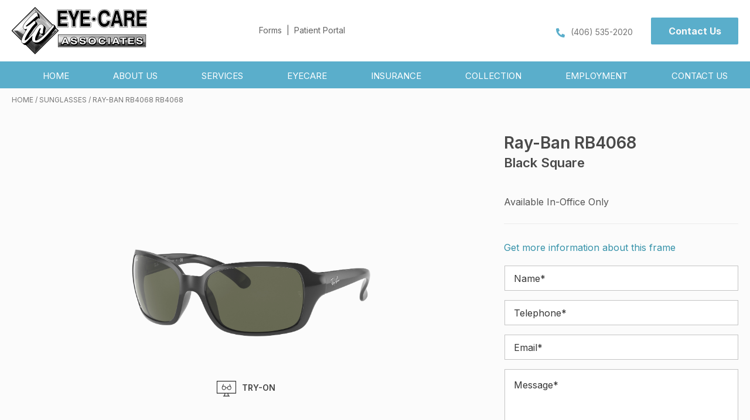

--- FILE ---
content_type: text/html; charset=UTF-8
request_url: https://eyecareaol.com/product/ray-ban-rb4068-rb4068-black/
body_size: 28699
content:
<!DOCTYPE html>
<html lang="en-US">
<head>
<meta charset="UTF-8" />
<script>
var gform;gform||(document.addEventListener("gform_main_scripts_loaded",function(){gform.scriptsLoaded=!0}),document.addEventListener("gform/theme/scripts_loaded",function(){gform.themeScriptsLoaded=!0}),window.addEventListener("DOMContentLoaded",function(){gform.domLoaded=!0}),gform={domLoaded:!1,scriptsLoaded:!1,themeScriptsLoaded:!1,isFormEditor:()=>"function"==typeof InitializeEditor,callIfLoaded:function(o){return!(!gform.domLoaded||!gform.scriptsLoaded||!gform.themeScriptsLoaded&&!gform.isFormEditor()||(gform.isFormEditor()&&console.warn("The use of gform.initializeOnLoaded() is deprecated in the form editor context and will be removed in Gravity Forms 3.1."),o(),0))},initializeOnLoaded:function(o){gform.callIfLoaded(o)||(document.addEventListener("gform_main_scripts_loaded",()=>{gform.scriptsLoaded=!0,gform.callIfLoaded(o)}),document.addEventListener("gform/theme/scripts_loaded",()=>{gform.themeScriptsLoaded=!0,gform.callIfLoaded(o)}),window.addEventListener("DOMContentLoaded",()=>{gform.domLoaded=!0,gform.callIfLoaded(o)}))},hooks:{action:{},filter:{}},addAction:function(o,r,e,t){gform.addHook("action",o,r,e,t)},addFilter:function(o,r,e,t){gform.addHook("filter",o,r,e,t)},doAction:function(o){gform.doHook("action",o,arguments)},applyFilters:function(o){return gform.doHook("filter",o,arguments)},removeAction:function(o,r){gform.removeHook("action",o,r)},removeFilter:function(o,r,e){gform.removeHook("filter",o,r,e)},addHook:function(o,r,e,t,n){null==gform.hooks[o][r]&&(gform.hooks[o][r]=[]);var d=gform.hooks[o][r];null==n&&(n=r+"_"+d.length),gform.hooks[o][r].push({tag:n,callable:e,priority:t=null==t?10:t})},doHook:function(r,o,e){var t;if(e=Array.prototype.slice.call(e,1),null!=gform.hooks[r][o]&&((o=gform.hooks[r][o]).sort(function(o,r){return o.priority-r.priority}),o.forEach(function(o){"function"!=typeof(t=o.callable)&&(t=window[t]),"action"==r?t.apply(null,e):e[0]=t.apply(null,e)})),"filter"==r)return e[0]},removeHook:function(o,r,t,n){var e;null!=gform.hooks[o][r]&&(e=(e=gform.hooks[o][r]).filter(function(o,r,e){return!!(null!=n&&n!=o.tag||null!=t&&t!=o.priority)}),gform.hooks[o][r]=e)}});
</script>

<meta name='viewport' content='width=device-width, initial-scale=1.0' />
<meta http-equiv='X-UA-Compatible' content='IE=edge' />
<link rel="profile" href="https://gmpg.org/xfn/11" />
<script type="text/javascript">
var templateUrl = 'https://eyecareaol.com/wp-content/themes/bb-theme-child';
</script>
<meta name='robots' content='index, follow, max-image-preview:large, max-snippet:-1, max-video-preview:-1' />

            <script data-no-defer="1" data-ezscrex="false" data-cfasync="false" data-pagespeed-no-defer data-cookieconsent="ignore">
                var ctPublicFunctions = {"_ajax_nonce":"e7c7c6c8f1","_rest_nonce":"67943041e2","_ajax_url":"\/wp-admin\/admin-ajax.php","_rest_url":"https:\/\/eyecareaol.com\/wp-json\/","data__cookies_type":"none","data__ajax_type":"rest","data__bot_detector_enabled":"1","data__frontend_data_log_enabled":1,"cookiePrefix":"","wprocket_detected":false,"host_url":"eyecareaol.com","text__ee_click_to_select":"Click to select the whole data","text__ee_original_email":"The original one is","text__ee_got_it":"Got it","text__ee_blocked":"Blocked","text__ee_cannot_connect":"Cannot connect","text__ee_cannot_decode":"Can not decode email. Unknown reason","text__ee_email_decoder":"CleanTalk email decoder","text__ee_wait_for_decoding":"The magic is on the way, please wait for a few seconds!","text__ee_decoding_process":"Decoding the contact data, let us a few seconds to finish."}
            </script>
        
            <script data-no-defer="1" data-ezscrex="false" data-cfasync="false" data-pagespeed-no-defer data-cookieconsent="ignore">
                var ctPublic = {"_ajax_nonce":"e7c7c6c8f1","settings__forms__check_internal":"0","settings__forms__check_external":"0","settings__forms__force_protection":0,"settings__forms__search_test":"1","settings__data__bot_detector_enabled":"1","settings__sfw__anti_crawler":0,"blog_home":"https:\/\/eyecareaol.com\/","pixel__setting":"3","pixel__enabled":false,"pixel__url":null,"data__email_check_before_post":"1","data__email_check_exist_post":0,"data__cookies_type":"none","data__key_is_ok":true,"data__visible_fields_required":true,"wl_brandname":"Anti-Spam by CleanTalk","wl_brandname_short":"CleanTalk","ct_checkjs_key":408159656,"emailEncoderPassKey":"aca3d0131a5a53ce446245d919562064","bot_detector_forms_excluded":"W10=","advancedCacheExists":false,"varnishCacheExists":false,"wc_ajax_add_to_cart":true}
            </script>
        
	<!-- This site is optimized with the Yoast SEO plugin v25.2 - https://yoast.com/wordpress/plugins/seo/ -->
	<title>Ray-ban Rb4068 RB4068 - Eyecare Associates</title>
	<link rel="canonical" href="https://eyecareaol.com/product/ray-ban-rb4068-rb4068-black-2/" />
	<meta property="og:locale" content="en_US" />
	<meta property="og:type" content="article" />
	<meta property="og:title" content="Ray-ban Rb4068 RB4068 - Eyecare Associates" />
	<meta property="og:description" content="Here at Eye Care Associates we are proud to stock Ray-ban. Ray-ban an American-Italian brand recognised globally for their timeless style and authenticity. They have been a household name since and are known for their strong and durable eyewear. Full of easy to wear styles, this Rb4068 RB4068 black frame is made from plastic and&hellip;" />
	<meta property="og:url" content="https://eyecareaol.com/product/ray-ban-rb4068-rb4068-black-2/" />
	<meta property="og:site_name" content="Eyecare Associates" />
	<meta property="article:publisher" content="https://www.facebook.com/Eyecare-Associates-101453368375382" />
	<meta property="article:modified_time" content="2025-11-18T19:23:12+00:00" />
	<meta name="twitter:card" content="summary_large_image" />
	<meta name="twitter:image" content="https://atttpgdeen.cloudimg.io/cdn/n/n/http://ca.masterdb.co.uk//images/ray-ban/rayban_0rb4068_601_black_ref.jpg" />
	<script type="application/ld+json" class="yoast-schema-graph">{"@context":"https://schema.org","@graph":[{"@type":"WebPage","@id":"https://eyecareaol.com/product/ray-ban-rb4068-rb4068-black-2/","url":"https://eyecareaol.com/product/ray-ban-rb4068-rb4068-black-2/","name":"Ray-ban Rb4068 RB4068 - Eyecare Associates","isPartOf":{"@id":"https://eyecareaol.com/#website"},"primaryImageOfPage":{"@id":"https://eyecareaol.com/product/ray-ban-rb4068-rb4068-black-2/#primaryimage"},"image":{"@id":"https://eyecareaol.com/product/ray-ban-rb4068-rb4068-black-2/#primaryimage"},"thumbnailUrl":"https://atttpgdeen.cloudimg.io/cdn/n/n/http://ca.masterdb.co.uk//images/ray-ban/rayban_0rb4068_601_black_ref.jpg","datePublished":"2025-11-18T19:22:35+00:00","dateModified":"2025-11-18T19:23:12+00:00","breadcrumb":{"@id":"https://eyecareaol.com/product/ray-ban-rb4068-rb4068-black-2/#breadcrumb"},"inLanguage":"en-US","potentialAction":[{"@type":"ReadAction","target":["https://eyecareaol.com/product/ray-ban-rb4068-rb4068-black-2/"]}]},{"@type":"ImageObject","inLanguage":"en-US","@id":"https://eyecareaol.com/product/ray-ban-rb4068-rb4068-black-2/#primaryimage","url":"https://atttpgdeen.cloudimg.io/cdn/n/n/http://ca.masterdb.co.uk//images/ray-ban/rayban_0rb4068_601_black_ref.jpg","contentUrl":"https://atttpgdeen.cloudimg.io/cdn/n/n/http://ca.masterdb.co.uk//images/ray-ban/rayban_0rb4068_601_black_ref.jpg"},{"@type":"BreadcrumbList","@id":"https://eyecareaol.com/product/ray-ban-rb4068-rb4068-black-2/#breadcrumb","itemListElement":[{"@type":"ListItem","position":1,"name":"Home","item":"https://eyecareaol.com/"},{"@type":"ListItem","position":2,"name":"Catalog","item":"https://eyecareaol.com/catalog/"},{"@type":"ListItem","position":3,"name":"Ray-ban Rb4068 RB4068"}]},{"@type":"WebSite","@id":"https://eyecareaol.com/#website","url":"https://eyecareaol.com/","name":"Eyecare Associates","description":"","publisher":{"@id":"https://eyecareaol.com/#organization"},"potentialAction":[{"@type":"SearchAction","target":{"@type":"EntryPoint","urlTemplate":"https://eyecareaol.com/?s={search_term_string}"},"query-input":{"@type":"PropertyValueSpecification","valueRequired":true,"valueName":"search_term_string"}}],"inLanguage":"en-US"},{"@type":"Organization","@id":"https://eyecareaol.com/#organization","name":"Eyecare Associates","url":"https://eyecareaol.com/","logo":{"@type":"ImageObject","inLanguage":"en-US","@id":"https://eyecareaol.com/#/schema/logo/image/","url":"https://eyecareaol.com/wp-content/uploads/2022/07/eyecare-logo.png","contentUrl":"https://eyecareaol.com/wp-content/uploads/2022/07/eyecare-logo.png","width":462,"height":162,"caption":"Eyecare Associates"},"image":{"@id":"https://eyecareaol.com/#/schema/logo/image/"},"sameAs":["https://www.facebook.com/Eyecare-Associates-101453368375382"]}]}</script>
	<!-- / Yoast SEO plugin. -->


<link rel='dns-prefetch' href='//moderate.cleantalk.org' />
<link rel='dns-prefetch' href='//fonts.googleapis.com' />
<link href='https://fonts.gstatic.com' crossorigin rel='preconnect' />
<link rel="alternate" type="application/rss+xml" title="Eyecare Associates &raquo; Feed" href="https://eyecareaol.com/feed/" />
<link rel="alternate" type="application/rss+xml" title="Eyecare Associates &raquo; Comments Feed" href="https://eyecareaol.com/comments/feed/" />
<link rel="alternate" title="oEmbed (JSON)" type="application/json+oembed" href="https://eyecareaol.com/wp-json/oembed/1.0/embed?url=https%3A%2F%2Feyecareaol.com%2Fproduct%2Fray-ban-rb4068-rb4068-black%2F" />
<link rel="alternate" title="oEmbed (XML)" type="text/xml+oembed" href="https://eyecareaol.com/wp-json/oembed/1.0/embed?url=https%3A%2F%2Feyecareaol.com%2Fproduct%2Fray-ban-rb4068-rb4068-black%2F&#038;format=xml" />
<link rel="preload" href="https://eyecareaol.com/wp-content/plugins/bb-plugin/fonts/fontawesome/5.15.4/webfonts/fa-solid-900.woff2" as="font" type="font/woff2" crossorigin="anonymous">
<link rel="preload" href="https://eyecareaol.com/wp-content/plugins/bb-plugin/fonts/fontawesome/5.15.4/webfonts/fa-brands-400.woff2" as="font" type="font/woff2" crossorigin="anonymous">
<link rel="preload" href="https://eyecareaol.com/wp-content/plugins/bb-plugin/fonts/fontawesome/5.15.4/webfonts/fa-regular-400.woff2" as="font" type="font/woff2" crossorigin="anonymous">
<style id='wp-img-auto-sizes-contain-inline-css'>
img:is([sizes=auto i],[sizes^="auto," i]){contain-intrinsic-size:3000px 1500px}
/*# sourceURL=wp-img-auto-sizes-contain-inline-css */
</style>
<style id='wp-emoji-styles-inline-css'>

	img.wp-smiley, img.emoji {
		display: inline !important;
		border: none !important;
		box-shadow: none !important;
		height: 1em !important;
		width: 1em !important;
		margin: 0 0.07em !important;
		vertical-align: -0.1em !important;
		background: none !important;
		padding: 0 !important;
	}
/*# sourceURL=wp-emoji-styles-inline-css */
</style>
<style id='wp-block-library-inline-css'>
:root{--wp-block-synced-color:#7a00df;--wp-block-synced-color--rgb:122,0,223;--wp-bound-block-color:var(--wp-block-synced-color);--wp-editor-canvas-background:#ddd;--wp-admin-theme-color:#007cba;--wp-admin-theme-color--rgb:0,124,186;--wp-admin-theme-color-darker-10:#006ba1;--wp-admin-theme-color-darker-10--rgb:0,107,160.5;--wp-admin-theme-color-darker-20:#005a87;--wp-admin-theme-color-darker-20--rgb:0,90,135;--wp-admin-border-width-focus:2px}@media (min-resolution:192dpi){:root{--wp-admin-border-width-focus:1.5px}}.wp-element-button{cursor:pointer}:root .has-very-light-gray-background-color{background-color:#eee}:root .has-very-dark-gray-background-color{background-color:#313131}:root .has-very-light-gray-color{color:#eee}:root .has-very-dark-gray-color{color:#313131}:root .has-vivid-green-cyan-to-vivid-cyan-blue-gradient-background{background:linear-gradient(135deg,#00d084,#0693e3)}:root .has-purple-crush-gradient-background{background:linear-gradient(135deg,#34e2e4,#4721fb 50%,#ab1dfe)}:root .has-hazy-dawn-gradient-background{background:linear-gradient(135deg,#faaca8,#dad0ec)}:root .has-subdued-olive-gradient-background{background:linear-gradient(135deg,#fafae1,#67a671)}:root .has-atomic-cream-gradient-background{background:linear-gradient(135deg,#fdd79a,#004a59)}:root .has-nightshade-gradient-background{background:linear-gradient(135deg,#330968,#31cdcf)}:root .has-midnight-gradient-background{background:linear-gradient(135deg,#020381,#2874fc)}:root{--wp--preset--font-size--normal:16px;--wp--preset--font-size--huge:42px}.has-regular-font-size{font-size:1em}.has-larger-font-size{font-size:2.625em}.has-normal-font-size{font-size:var(--wp--preset--font-size--normal)}.has-huge-font-size{font-size:var(--wp--preset--font-size--huge)}.has-text-align-center{text-align:center}.has-text-align-left{text-align:left}.has-text-align-right{text-align:right}.has-fit-text{white-space:nowrap!important}#end-resizable-editor-section{display:none}.aligncenter{clear:both}.items-justified-left{justify-content:flex-start}.items-justified-center{justify-content:center}.items-justified-right{justify-content:flex-end}.items-justified-space-between{justify-content:space-between}.screen-reader-text{border:0;clip-path:inset(50%);height:1px;margin:-1px;overflow:hidden;padding:0;position:absolute;width:1px;word-wrap:normal!important}.screen-reader-text:focus{background-color:#ddd;clip-path:none;color:#444;display:block;font-size:1em;height:auto;left:5px;line-height:normal;padding:15px 23px 14px;text-decoration:none;top:5px;width:auto;z-index:100000}html :where(.has-border-color){border-style:solid}html :where([style*=border-top-color]){border-top-style:solid}html :where([style*=border-right-color]){border-right-style:solid}html :where([style*=border-bottom-color]){border-bottom-style:solid}html :where([style*=border-left-color]){border-left-style:solid}html :where([style*=border-width]){border-style:solid}html :where([style*=border-top-width]){border-top-style:solid}html :where([style*=border-right-width]){border-right-style:solid}html :where([style*=border-bottom-width]){border-bottom-style:solid}html :where([style*=border-left-width]){border-left-style:solid}html :where(img[class*=wp-image-]){height:auto;max-width:100%}:where(figure){margin:0 0 1em}html :where(.is-position-sticky){--wp-admin--admin-bar--position-offset:var(--wp-admin--admin-bar--height,0px)}@media screen and (max-width:600px){html :where(.is-position-sticky){--wp-admin--admin-bar--position-offset:0px}}

/*# sourceURL=wp-block-library-inline-css */
</style><style id='global-styles-inline-css'>
:root{--wp--preset--aspect-ratio--square: 1;--wp--preset--aspect-ratio--4-3: 4/3;--wp--preset--aspect-ratio--3-4: 3/4;--wp--preset--aspect-ratio--3-2: 3/2;--wp--preset--aspect-ratio--2-3: 2/3;--wp--preset--aspect-ratio--16-9: 16/9;--wp--preset--aspect-ratio--9-16: 9/16;--wp--preset--color--black: #000000;--wp--preset--color--cyan-bluish-gray: #abb8c3;--wp--preset--color--white: #ffffff;--wp--preset--color--pale-pink: #f78da7;--wp--preset--color--vivid-red: #cf2e2e;--wp--preset--color--luminous-vivid-orange: #ff6900;--wp--preset--color--luminous-vivid-amber: #fcb900;--wp--preset--color--light-green-cyan: #7bdcb5;--wp--preset--color--vivid-green-cyan: #00d084;--wp--preset--color--pale-cyan-blue: #8ed1fc;--wp--preset--color--vivid-cyan-blue: #0693e3;--wp--preset--color--vivid-purple: #9b51e0;--wp--preset--color--fl-heading-text: #212121;--wp--preset--color--fl-body-bg: #f5f5f5;--wp--preset--color--fl-body-text: #757575;--wp--preset--color--fl-accent: #363636;--wp--preset--color--fl-accent-hover: #2b7bb9;--wp--preset--color--fl-topbar-bg: #ffffff;--wp--preset--color--fl-topbar-text: #000000;--wp--preset--color--fl-topbar-link: #428bca;--wp--preset--color--fl-topbar-hover: #428bca;--wp--preset--color--fl-header-bg: #ffffff;--wp--preset--color--fl-header-text: #000000;--wp--preset--color--fl-header-link: #428bca;--wp--preset--color--fl-header-hover: #428bca;--wp--preset--color--fl-nav-bg: #ffffff;--wp--preset--color--fl-nav-link: #428bca;--wp--preset--color--fl-nav-hover: #428bca;--wp--preset--color--fl-content-bg: #ffffff;--wp--preset--color--fl-footer-widgets-bg: #ffffff;--wp--preset--color--fl-footer-widgets-text: #000000;--wp--preset--color--fl-footer-widgets-link: #428bca;--wp--preset--color--fl-footer-widgets-hover: #428bca;--wp--preset--color--fl-footer-bg: #ffffff;--wp--preset--color--fl-footer-text: #000000;--wp--preset--color--fl-footer-link: #428bca;--wp--preset--color--fl-footer-hover: #428bca;--wp--preset--gradient--vivid-cyan-blue-to-vivid-purple: linear-gradient(135deg,rgb(6,147,227) 0%,rgb(155,81,224) 100%);--wp--preset--gradient--light-green-cyan-to-vivid-green-cyan: linear-gradient(135deg,rgb(122,220,180) 0%,rgb(0,208,130) 100%);--wp--preset--gradient--luminous-vivid-amber-to-luminous-vivid-orange: linear-gradient(135deg,rgb(252,185,0) 0%,rgb(255,105,0) 100%);--wp--preset--gradient--luminous-vivid-orange-to-vivid-red: linear-gradient(135deg,rgb(255,105,0) 0%,rgb(207,46,46) 100%);--wp--preset--gradient--very-light-gray-to-cyan-bluish-gray: linear-gradient(135deg,rgb(238,238,238) 0%,rgb(169,184,195) 100%);--wp--preset--gradient--cool-to-warm-spectrum: linear-gradient(135deg,rgb(74,234,220) 0%,rgb(151,120,209) 20%,rgb(207,42,186) 40%,rgb(238,44,130) 60%,rgb(251,105,98) 80%,rgb(254,248,76) 100%);--wp--preset--gradient--blush-light-purple: linear-gradient(135deg,rgb(255,206,236) 0%,rgb(152,150,240) 100%);--wp--preset--gradient--blush-bordeaux: linear-gradient(135deg,rgb(254,205,165) 0%,rgb(254,45,45) 50%,rgb(107,0,62) 100%);--wp--preset--gradient--luminous-dusk: linear-gradient(135deg,rgb(255,203,112) 0%,rgb(199,81,192) 50%,rgb(65,88,208) 100%);--wp--preset--gradient--pale-ocean: linear-gradient(135deg,rgb(255,245,203) 0%,rgb(182,227,212) 50%,rgb(51,167,181) 100%);--wp--preset--gradient--electric-grass: linear-gradient(135deg,rgb(202,248,128) 0%,rgb(113,206,126) 100%);--wp--preset--gradient--midnight: linear-gradient(135deg,rgb(2,3,129) 0%,rgb(40,116,252) 100%);--wp--preset--font-size--small: 13px;--wp--preset--font-size--medium: 20px;--wp--preset--font-size--large: 36px;--wp--preset--font-size--x-large: 42px;--wp--preset--spacing--20: 0.44rem;--wp--preset--spacing--30: 0.67rem;--wp--preset--spacing--40: 1rem;--wp--preset--spacing--50: 1.5rem;--wp--preset--spacing--60: 2.25rem;--wp--preset--spacing--70: 3.38rem;--wp--preset--spacing--80: 5.06rem;--wp--preset--shadow--natural: 6px 6px 9px rgba(0, 0, 0, 0.2);--wp--preset--shadow--deep: 12px 12px 50px rgba(0, 0, 0, 0.4);--wp--preset--shadow--sharp: 6px 6px 0px rgba(0, 0, 0, 0.2);--wp--preset--shadow--outlined: 6px 6px 0px -3px rgb(255, 255, 255), 6px 6px rgb(0, 0, 0);--wp--preset--shadow--crisp: 6px 6px 0px rgb(0, 0, 0);}:where(.is-layout-flex){gap: 0.5em;}:where(.is-layout-grid){gap: 0.5em;}body .is-layout-flex{display: flex;}.is-layout-flex{flex-wrap: wrap;align-items: center;}.is-layout-flex > :is(*, div){margin: 0;}body .is-layout-grid{display: grid;}.is-layout-grid > :is(*, div){margin: 0;}:where(.wp-block-columns.is-layout-flex){gap: 2em;}:where(.wp-block-columns.is-layout-grid){gap: 2em;}:where(.wp-block-post-template.is-layout-flex){gap: 1.25em;}:where(.wp-block-post-template.is-layout-grid){gap: 1.25em;}.has-black-color{color: var(--wp--preset--color--black) !important;}.has-cyan-bluish-gray-color{color: var(--wp--preset--color--cyan-bluish-gray) !important;}.has-white-color{color: var(--wp--preset--color--white) !important;}.has-pale-pink-color{color: var(--wp--preset--color--pale-pink) !important;}.has-vivid-red-color{color: var(--wp--preset--color--vivid-red) !important;}.has-luminous-vivid-orange-color{color: var(--wp--preset--color--luminous-vivid-orange) !important;}.has-luminous-vivid-amber-color{color: var(--wp--preset--color--luminous-vivid-amber) !important;}.has-light-green-cyan-color{color: var(--wp--preset--color--light-green-cyan) !important;}.has-vivid-green-cyan-color{color: var(--wp--preset--color--vivid-green-cyan) !important;}.has-pale-cyan-blue-color{color: var(--wp--preset--color--pale-cyan-blue) !important;}.has-vivid-cyan-blue-color{color: var(--wp--preset--color--vivid-cyan-blue) !important;}.has-vivid-purple-color{color: var(--wp--preset--color--vivid-purple) !important;}.has-black-background-color{background-color: var(--wp--preset--color--black) !important;}.has-cyan-bluish-gray-background-color{background-color: var(--wp--preset--color--cyan-bluish-gray) !important;}.has-white-background-color{background-color: var(--wp--preset--color--white) !important;}.has-pale-pink-background-color{background-color: var(--wp--preset--color--pale-pink) !important;}.has-vivid-red-background-color{background-color: var(--wp--preset--color--vivid-red) !important;}.has-luminous-vivid-orange-background-color{background-color: var(--wp--preset--color--luminous-vivid-orange) !important;}.has-luminous-vivid-amber-background-color{background-color: var(--wp--preset--color--luminous-vivid-amber) !important;}.has-light-green-cyan-background-color{background-color: var(--wp--preset--color--light-green-cyan) !important;}.has-vivid-green-cyan-background-color{background-color: var(--wp--preset--color--vivid-green-cyan) !important;}.has-pale-cyan-blue-background-color{background-color: var(--wp--preset--color--pale-cyan-blue) !important;}.has-vivid-cyan-blue-background-color{background-color: var(--wp--preset--color--vivid-cyan-blue) !important;}.has-vivid-purple-background-color{background-color: var(--wp--preset--color--vivid-purple) !important;}.has-black-border-color{border-color: var(--wp--preset--color--black) !important;}.has-cyan-bluish-gray-border-color{border-color: var(--wp--preset--color--cyan-bluish-gray) !important;}.has-white-border-color{border-color: var(--wp--preset--color--white) !important;}.has-pale-pink-border-color{border-color: var(--wp--preset--color--pale-pink) !important;}.has-vivid-red-border-color{border-color: var(--wp--preset--color--vivid-red) !important;}.has-luminous-vivid-orange-border-color{border-color: var(--wp--preset--color--luminous-vivid-orange) !important;}.has-luminous-vivid-amber-border-color{border-color: var(--wp--preset--color--luminous-vivid-amber) !important;}.has-light-green-cyan-border-color{border-color: var(--wp--preset--color--light-green-cyan) !important;}.has-vivid-green-cyan-border-color{border-color: var(--wp--preset--color--vivid-green-cyan) !important;}.has-pale-cyan-blue-border-color{border-color: var(--wp--preset--color--pale-cyan-blue) !important;}.has-vivid-cyan-blue-border-color{border-color: var(--wp--preset--color--vivid-cyan-blue) !important;}.has-vivid-purple-border-color{border-color: var(--wp--preset--color--vivid-purple) !important;}.has-vivid-cyan-blue-to-vivid-purple-gradient-background{background: var(--wp--preset--gradient--vivid-cyan-blue-to-vivid-purple) !important;}.has-light-green-cyan-to-vivid-green-cyan-gradient-background{background: var(--wp--preset--gradient--light-green-cyan-to-vivid-green-cyan) !important;}.has-luminous-vivid-amber-to-luminous-vivid-orange-gradient-background{background: var(--wp--preset--gradient--luminous-vivid-amber-to-luminous-vivid-orange) !important;}.has-luminous-vivid-orange-to-vivid-red-gradient-background{background: var(--wp--preset--gradient--luminous-vivid-orange-to-vivid-red) !important;}.has-very-light-gray-to-cyan-bluish-gray-gradient-background{background: var(--wp--preset--gradient--very-light-gray-to-cyan-bluish-gray) !important;}.has-cool-to-warm-spectrum-gradient-background{background: var(--wp--preset--gradient--cool-to-warm-spectrum) !important;}.has-blush-light-purple-gradient-background{background: var(--wp--preset--gradient--blush-light-purple) !important;}.has-blush-bordeaux-gradient-background{background: var(--wp--preset--gradient--blush-bordeaux) !important;}.has-luminous-dusk-gradient-background{background: var(--wp--preset--gradient--luminous-dusk) !important;}.has-pale-ocean-gradient-background{background: var(--wp--preset--gradient--pale-ocean) !important;}.has-electric-grass-gradient-background{background: var(--wp--preset--gradient--electric-grass) !important;}.has-midnight-gradient-background{background: var(--wp--preset--gradient--midnight) !important;}.has-small-font-size{font-size: var(--wp--preset--font-size--small) !important;}.has-medium-font-size{font-size: var(--wp--preset--font-size--medium) !important;}.has-large-font-size{font-size: var(--wp--preset--font-size--large) !important;}.has-x-large-font-size{font-size: var(--wp--preset--font-size--x-large) !important;}
/*# sourceURL=global-styles-inline-css */
</style>

<style id='classic-theme-styles-inline-css'>
/*! This file is auto-generated */
.wp-block-button__link{color:#fff;background-color:#32373c;border-radius:9999px;box-shadow:none;text-decoration:none;padding:calc(.667em + 2px) calc(1.333em + 2px);font-size:1.125em}.wp-block-file__button{background:#32373c;color:#fff;text-decoration:none}
/*# sourceURL=/wp-includes/css/classic-themes.min.css */
</style>
<link rel='stylesheet' id='cleantalk-public-css-css' href='https://eyecareaol.com/wp-content/plugins/cleantalk-spam-protect/css/cleantalk-public.min.css?ver=6.56_1748343545' media='all' />
<link rel='stylesheet' id='cleantalk-email-decoder-css-css' href='https://eyecareaol.com/wp-content/plugins/cleantalk-spam-protect/css/cleantalk-email-decoder.min.css?ver=6.56_1748343545' media='all' />
<link rel='stylesheet' id='standard-branch-css' href='https://eyecareaol.com/wp-content/plugins/opticommerce-custom-functions//assets/css/standard.css' media='all' />
<link rel='stylesheet' id='photoswipe-css' href='https://eyecareaol.com/wp-content/plugins/woocommerce/assets/css/photoswipe/photoswipe.min.css?ver=10.4.3' media='all' />
<link rel='stylesheet' id='photoswipe-default-skin-css' href='https://eyecareaol.com/wp-content/plugins/woocommerce/assets/css/photoswipe/default-skin/default-skin.min.css?ver=10.4.3' media='all' />
<link rel='stylesheet' id='woocommerce-layout-css' href='https://eyecareaol.com/wp-content/plugins/woocommerce/assets/css/woocommerce-layout.css?ver=10.4.3' media='all' />
<link rel='stylesheet' id='woocommerce-smallscreen-css' href='https://eyecareaol.com/wp-content/plugins/woocommerce/assets/css/woocommerce-smallscreen.css?ver=10.4.3' media='only screen and (max-width: 767px)' />
<link rel='stylesheet' id='woocommerce-general-css' href='https://eyecareaol.com/wp-content/plugins/woocommerce/assets/css/woocommerce.css?ver=10.4.3' media='all' />
<style id='woocommerce-inline-inline-css'>
.woocommerce form .form-row .required { visibility: visible; }
/*# sourceURL=woocommerce-inline-inline-css */
</style>
<link rel='stylesheet' id='font-awesome-5-css' href='https://eyecareaol.com/wp-content/plugins/bb-plugin/fonts/fontawesome/5.15.4/css/all.min.css?ver=2.9.4' media='all' />
<link rel='stylesheet' id='fl-builder-layout-bundle-72bba8412b61acedb9d04cebef888153-css' href='https://eyecareaol.com/wp-content/uploads/bb-plugin/cache/72bba8412b61acedb9d04cebef888153-layout-bundle.css?ver=2.9.4-1.5.0.3' media='all' />
<link rel='stylesheet' id='woo-variation-swatches-css' href='https://eyecareaol.com/wp-content/plugins/woo-variation-swatches/assets/css/frontend.min.css?ver=1742885502' media='all' />
<style id='woo-variation-swatches-inline-css'>
:root {
--wvs-tick:url("data:image/svg+xml;utf8,%3Csvg filter='drop-shadow(0px 0px 2px rgb(0 0 0 / .8))' xmlns='http://www.w3.org/2000/svg'  viewBox='0 0 30 30'%3E%3Cpath fill='none' stroke='%23ffffff' stroke-linecap='round' stroke-linejoin='round' stroke-width='4' d='M4 16L11 23 27 7'/%3E%3C/svg%3E");

--wvs-cross:url("data:image/svg+xml;utf8,%3Csvg filter='drop-shadow(0px 0px 5px rgb(255 255 255 / .6))' xmlns='http://www.w3.org/2000/svg' width='72px' height='72px' viewBox='0 0 24 24'%3E%3Cpath fill='none' stroke='%23ff0000' stroke-linecap='round' stroke-width='0.6' d='M5 5L19 19M19 5L5 19'/%3E%3C/svg%3E");
--wvs-single-product-item-width:30px;
--wvs-single-product-item-height:30px;
--wvs-single-product-item-font-size:16px}
/*# sourceURL=woo-variation-swatches-inline-css */
</style>
<style id='akismet-widget-style-inline-css'>

			.a-stats {
				--akismet-color-mid-green: #357b49;
				--akismet-color-white: #fff;
				--akismet-color-light-grey: #f6f7f7;

				max-width: 350px;
				width: auto;
			}

			.a-stats * {
				all: unset;
				box-sizing: border-box;
			}

			.a-stats strong {
				font-weight: 600;
			}

			.a-stats a.a-stats__link,
			.a-stats a.a-stats__link:visited,
			.a-stats a.a-stats__link:active {
				background: var(--akismet-color-mid-green);
				border: none;
				box-shadow: none;
				border-radius: 8px;
				color: var(--akismet-color-white);
				cursor: pointer;
				display: block;
				font-family: -apple-system, BlinkMacSystemFont, 'Segoe UI', 'Roboto', 'Oxygen-Sans', 'Ubuntu', 'Cantarell', 'Helvetica Neue', sans-serif;
				font-weight: 500;
				padding: 12px;
				text-align: center;
				text-decoration: none;
				transition: all 0.2s ease;
			}

			/* Extra specificity to deal with TwentyTwentyOne focus style */
			.widget .a-stats a.a-stats__link:focus {
				background: var(--akismet-color-mid-green);
				color: var(--akismet-color-white);
				text-decoration: none;
			}

			.a-stats a.a-stats__link:hover {
				filter: brightness(110%);
				box-shadow: 0 4px 12px rgba(0, 0, 0, 0.06), 0 0 2px rgba(0, 0, 0, 0.16);
			}

			.a-stats .count {
				color: var(--akismet-color-white);
				display: block;
				font-size: 1.5em;
				line-height: 1.4;
				padding: 0 13px;
				white-space: nowrap;
			}
		
/*# sourceURL=akismet-widget-style-inline-css */
</style>
<link rel='stylesheet' id='jquery-magnificpopup-css' href='https://eyecareaol.com/wp-content/plugins/bb-plugin/css/jquery.magnificpopup.min.css?ver=2.9.4' media='all' />
<link rel='stylesheet' id='base-css' href='https://eyecareaol.com/wp-content/themes/bb-theme/css/base.min.css?ver=1.7.18.1' media='all' />
<link rel='stylesheet' id='fl-automator-skin-css' href='https://eyecareaol.com/wp-content/uploads/bb-theme/skin-68359a4b67ca1.css?ver=1.7.18.1' media='all' />
<link rel='stylesheet' id='fl-child-theme-css' href='https://eyecareaol.com/wp-content/themes/bb-theme-child/style.css?ver=6.9' media='all' />
<link rel='stylesheet' id='pp-animate-css' href='https://eyecareaol.com/wp-content/plugins/bbpowerpack/assets/css/animate.min.css?ver=3.5.1' media='all' />
<link rel='stylesheet' id='fl-builder-google-fonts-58531c2756a8936d5221725e2ace6675-css' href='//fonts.googleapis.com/css?family=Inter%3A600%2C400%2C300%2C700%7CMontserrat%3A400%7CMulish%3A400%2C700%7COpen+Sans%3A700&#038;ver=6.9' media='all' />
<!--n2css--><!--n2js--><script src="https://eyecareaol.com/wp-content/plugins/cleantalk-spam-protect/js/apbct-public-bundle.min.js?ver=6.56_1748343545" id="apbct-public-bundle-js-js"></script>
<script src="https://moderate.cleantalk.org/ct-bot-detector-wrapper.js?ver=6.56" id="ct_bot_detector-js" defer data-wp-strategy="defer"></script>
<script src="https://eyecareaol.com/wp-includes/js/jquery/jquery.min.js?ver=3.7.1" id="jquery-core-js"></script>
<script src="https://eyecareaol.com/wp-includes/js/jquery/jquery-migrate.min.js?ver=3.4.1" id="jquery-migrate-js"></script>
<script src="https://eyecareaol.com/wp-content/plugins/woocommerce/assets/js/jquery-blockui/jquery.blockUI.min.js?ver=2.7.0-wc.10.4.3" id="wc-jquery-blockui-js" data-wp-strategy="defer"></script>
<script id="wc-add-to-cart-js-extra">
var wc_add_to_cart_params = {"ajax_url":"/wp-admin/admin-ajax.php","wc_ajax_url":"/?wc-ajax=%%endpoint%%","i18n_view_cart":"View cart","cart_url":"https://eyecareaol.com","is_cart":"","cart_redirect_after_add":"no"};
//# sourceURL=wc-add-to-cart-js-extra
</script>
<script src="https://eyecareaol.com/wp-content/plugins/woocommerce/assets/js/frontend/add-to-cart.min.js?ver=10.4.3" id="wc-add-to-cart-js" defer data-wp-strategy="defer"></script>
<script src="https://eyecareaol.com/wp-content/plugins/woocommerce/assets/js/zoom/jquery.zoom.min.js?ver=1.7.21-wc.10.4.3" id="wc-zoom-js" defer data-wp-strategy="defer"></script>
<script src="https://eyecareaol.com/wp-content/plugins/woocommerce/assets/js/flexslider/jquery.flexslider.min.js?ver=2.7.2-wc.10.4.3" id="wc-flexslider-js" defer data-wp-strategy="defer"></script>
<script src="https://eyecareaol.com/wp-content/plugins/woocommerce/assets/js/photoswipe/photoswipe.min.js?ver=4.1.1-wc.10.4.3" id="wc-photoswipe-js" defer data-wp-strategy="defer"></script>
<script src="https://eyecareaol.com/wp-content/plugins/woocommerce/assets/js/photoswipe/photoswipe-ui-default.min.js?ver=4.1.1-wc.10.4.3" id="wc-photoswipe-ui-default-js" defer data-wp-strategy="defer"></script>
<script id="wc-single-product-js-extra">
var wc_single_product_params = {"i18n_required_rating_text":"Please select a rating","i18n_rating_options":["1 of 5 stars","2 of 5 stars","3 of 5 stars","4 of 5 stars","5 of 5 stars"],"i18n_product_gallery_trigger_text":"View full-screen image gallery","review_rating_required":"yes","flexslider":{"rtl":false,"animation":"slide","smoothHeight":true,"directionNav":false,"controlNav":"thumbnails","slideshow":false,"animationSpeed":500,"animationLoop":false,"allowOneSlide":false},"zoom_enabled":"1","zoom_options":[],"photoswipe_enabled":"1","photoswipe_options":{"shareEl":false,"closeOnScroll":false,"history":false,"hideAnimationDuration":0,"showAnimationDuration":0},"flexslider_enabled":"1"};
//# sourceURL=wc-single-product-js-extra
</script>
<script src="https://eyecareaol.com/wp-content/plugins/woocommerce/assets/js/frontend/single-product.min.js?ver=10.4.3" id="wc-single-product-js" defer data-wp-strategy="defer"></script>
<script src="https://eyecareaol.com/wp-content/plugins/woocommerce/assets/js/js-cookie/js.cookie.min.js?ver=2.1.4-wc.10.4.3" id="wc-js-cookie-js" defer data-wp-strategy="defer"></script>
<script id="woocommerce-js-extra">
var woocommerce_params = {"ajax_url":"/wp-admin/admin-ajax.php","wc_ajax_url":"/?wc-ajax=%%endpoint%%","i18n_password_show":"Show password","i18n_password_hide":"Hide password"};
//# sourceURL=woocommerce-js-extra
</script>
<script src="https://eyecareaol.com/wp-content/plugins/woocommerce/assets/js/frontend/woocommerce.min.js?ver=10.4.3" id="woocommerce-js" defer data-wp-strategy="defer"></script>
<link rel="https://api.w.org/" href="https://eyecareaol.com/wp-json/" /><link rel="alternate" title="JSON" type="application/json" href="https://eyecareaol.com/wp-json/wp/v2/product/1208641" /><link rel="EditURI" type="application/rsd+xml" title="RSD" href="https://eyecareaol.com/xmlrpc.php?rsd" />
<link rel='shortlink' href='https://eyecareaol.com/?p=1208641' />
		<script>
			var bb_powerpack = {
				version: '2.40.1.6',
				getAjaxUrl: function() { return atob( 'aHR0cHM6Ly9leWVjYXJlYW9sLmNvbS93cC1hZG1pbi9hZG1pbi1hamF4LnBocA==' ); },
				callback: function() {},
				post_id: 1208641,
				search_term: '',
				current_page: 'https://eyecareaol.com/product/ray-ban-rb4068-rb4068-black/',
				conditionals: {
					is_front_page: false,
					is_home: false,
					is_archive: false,
					is_tax: false,
										is_author: false,
					current_author: false,
					is_search: false,
									}
			};
		</script>
			<noscript><style>.woocommerce-product-gallery{ opacity: 1 !important; }</style></noscript>
	<link rel="icon" href="https://eyecareaol.com/wp-content/uploads/2022/07/cropped-fv-icon-32x32.png" sizes="32x32" />
<link rel="icon" href="https://eyecareaol.com/wp-content/uploads/2022/07/cropped-fv-icon-192x192.png" sizes="192x192" />
<link rel="apple-touch-icon" href="https://eyecareaol.com/wp-content/uploads/2022/07/cropped-fv-icon-180x180.png" />
<meta name="msapplication-TileImage" content="https://eyecareaol.com/wp-content/uploads/2022/07/cropped-fv-icon-270x270.png" />
<!-- Google Tag Manager -->
<script>(function(w,d,s,l,i){w[l]=w[l]||[];w[l].push({'gtm.start':
new Date().getTime(),event:'gtm.js'});var f=d.getElementsByTagName(s)[0],
j=d.createElement(s),dl=l!='dataLayer'?'&l='+l:'';j.async=true;j.src=
'https://www.googletagmanager.com/gtm.js?id='+i+dl;f.parentNode.insertBefore(j,f);
})(window,document,'script','dataLayer','GTM-PPJ9VKW');</script>
<!-- End Google Tag Manager -->
</head>
<body class="wp-singular product-template-default single single-product postid-1208641 wp-theme-bb-theme wp-child-theme-bb-theme-child theme-bb-theme fl-builder-2-9-4 fl-themer-1-5-0-3 fl-theme-1-7-18-1 fl-no-js body-contact-us woocommerce woocommerce-page woocommerce-no-js fl-theme-builder-header fl-theme-builder-header-header fl-theme-builder-footer fl-theme-builder-footer-footer fl-theme-builder-singular fl-theme-builder-singular-product-detail-glasses woo-variation-swatches wvs-behavior-blur wvs-theme-bb-theme-child wvs-show-label wvs-tooltip fl-framework-base fl-preset-default fl-full-width fl-search-active woo-4 woo-products-per-page-16" itemscope="itemscope" itemtype="https://schema.org/WebPage">
<!-- Google Tag Manager (noscript) -->
<noscript><iframe src="https://www.googletagmanager.com/ns.html?id=GTM-PPJ9VKW"
height="0" width="0" style="display:none;visibility:hidden"></iframe></noscript>
<!-- End Google Tag Manager (noscript) --><a aria-label="Skip to content" class="fl-screen-reader-text" href="#fl-main-content">Skip to content</a><div class="fl-page">
	<header class="fl-builder-content fl-builder-content-28 fl-builder-global-templates-locked" data-post-id="28" data-type="header" data-sticky="0" data-sticky-on="" data-sticky-breakpoint="medium" data-shrink="0" data-overlay="0" data-overlay-bg="transparent" data-shrink-image-height="50px" role="banner" itemscope="itemscope" itemtype="http://schema.org/WPHeader"><div class="fl-row fl-row-full-width fl-row-bg-color fl-node-35oztr9cbwyq fl-row-default-height fl-row-align-center fl-visible-desktop fl-visible-large fl-visible-medium" data-node="35oztr9cbwyq">
	<div class="fl-row-content-wrap">
						<div class="fl-row-content fl-row-fixed-width fl-node-content">
		
<div class="fl-col-group fl-node-gto9f7lu80nz fl-col-group-equal-height fl-col-group-align-top" data-node="gto9f7lu80nz">
			<div class="fl-col fl-node-iykledn6t7wv fl-col-bg-color fl-col-small" data-node="iykledn6t7wv">
	<div class="fl-col-content fl-node-content"><div class="fl-module fl-module-pp-image fl-node-g830wiofrczd" data-node="g830wiofrczd">
	<div class="fl-module-content fl-node-content">
		<div class="pp-photo-container">
	<div class="pp-photo pp-photo-align-left pp-photo-align-responsive-left" itemscope itemtype="http://schema.org/ImageObject">
		<div class="pp-photo-content">
			<div class="pp-photo-content-inner">
								<a href="https://eyecareaol.com" target="_self" itemprop="url">
									<img loading="lazy" decoding="async" class="pp-photo-img wp-image-827330 size-full" src="https://eyecareaol.com/wp-content/uploads/2022/07/eyecare-logo.png" alt="eyecare-logo" itemprop="image" height="162" width="462" srcset="https://eyecareaol.com/wp-content/uploads/2022/07/eyecare-logo.png 462w, https://eyecareaol.com/wp-content/uploads/2022/07/eyecare-logo-300x105.png 300w" sizes="auto, (max-width: 462px) 100vw, 462px"  />
					<div class="pp-overlay-bg"></div>
													</a>
							</div>
					</div>
	</div>
</div>
	</div>
</div>
</div>
</div>
			<div class="fl-col fl-node-ds56cayuezkb fl-col-bg-color fl-col-has-cols" data-node="ds56cayuezkb">
	<div class="fl-col-content fl-node-content">
<div class="fl-col-group fl-node-vehuq5jiwd69 fl-col-group-nested fl-col-group-equal-height fl-col-group-align-top" data-node="vehuq5jiwd69">
			<div class="fl-col fl-node-dtskvylg7w3z fl-col-bg-color" data-node="dtskvylg7w3z">
	<div class="fl-col-content fl-node-content"><div class="fl-module fl-module-rich-text fl-node-i71ltco6k94x" data-node="i71ltco6k94x">
	<div class="fl-module-content fl-node-content">
		<div class="fl-rich-text">
	<p><a href="/forms/">Forms</a>  |  <a href="http://www.mysecurehealthdata.com/" target="_blank">Patient Portal</a></p>
</div>
	</div>
</div>
</div>
</div>
			<div class="fl-col fl-node-ec9fqgvoitr7 fl-col-bg-color fl-col-small" data-node="ec9fqgvoitr7">
	<div class="fl-col-content fl-node-content"><div class="fl-module fl-module-rich-text fl-node-j58pkniuxrma header-phn" data-node="j58pkniuxrma">
	<div class="fl-module-content fl-node-content">
		<div class="fl-rich-text">
	<p><a href="tel:(406) 535-2020"><img decoding="async" src="/wp-content/uploads/2022/07/phone-icon.png" />(406) 535-2020</a></p>
</div>
	</div>
</div>
</div>
</div>
			<div class="fl-col fl-node-d0yespwfckbz fl-col-bg-color fl-col-small" data-node="d0yespwfckbz">
	<div class="fl-col-content fl-node-content"><div class="fl-module fl-module-pp-smart-button fl-node-gq6jmasctl7e apnt-btn" data-node="gq6jmasctl7e">
	<div class="fl-module-content fl-node-content">
		<div class="pp-button-wrap pp-button-width-custom">
	<a href="/contact-us/" target="_self" class="pp-button" role="button" aria-label="Contact Us">
						<span class="pp-button-text">Contact Us</span>
					</a>
</div>
	</div>
</div>
</div>
</div>
	</div>
</div>
</div>
	</div>
		</div>
	</div>
</div>
<div class="fl-row fl-row-full-width fl-row-bg-color fl-node-94t163ecwhrs fl-row-default-height fl-row-align-center fl-visible-desktop fl-visible-large fl-visible-medium" data-node="94t163ecwhrs">
	<div class="fl-row-content-wrap">
						<div class="fl-row-content fl-row-fixed-width fl-node-content">
		
<div class="fl-col-group fl-node-k6r2wjm4bhqa" data-node="k6r2wjm4bhqa">
			<div class="fl-col fl-node-prg4cn9bkuhd fl-col-bg-color" data-node="prg4cn9bkuhd">
	<div class="fl-col-content fl-node-content"><div class="fl-module fl-module-pp-advanced-menu fl-node-bovek7zfa1ys menu-bar" data-node="bovek7zfa1ys">
	<div class="fl-module-content fl-node-content">
					<div class="pp-advanced-menu-mobile">
			<button class="pp-advanced-menu-mobile-toggle hamburger" tabindex="0" aria-label="Menu" aria-expanded="false">
				<div class="pp-hamburger"><div class="pp-hamburger-box"><div class="pp-hamburger-inner"></div></div></div>			</button>
			</div>
			<div class="pp-advanced-menu pp-advanced-menu-accordion-collapse pp-menu-default pp-menu-align-center pp-menu-position-below">
   	   	<div class="pp-clear"></div>
	<nav class="pp-menu-nav" aria-label="Menu" itemscope="itemscope" itemtype="https://schema.org/SiteNavigationElement">
		<ul id="menu-main-menu" class="menu pp-advanced-menu-horizontal pp-toggle-arrows"><li id="menu-item-827372" class="menu-item menu-item-type-post_type menu-item-object-page menu-item-home"><a href="https://eyecareaol.com/"><span class="menu-item-text">Home</span></a></li><li id="menu-item-1009803" class="menu-item menu-item-type-post_type menu-item-object-page"><a href="https://eyecareaol.com/about-us/"><span class="menu-item-text">About Us</span></a></li><li id="menu-item-827370" class="menu-item menu-item-type-post_type menu-item-object-page menu-item-has-children pp-has-submenu"><div class="pp-has-submenu-container"><a href="https://eyecareaol.com/services/"><span class="menu-item-text">Services<span class="pp-menu-toggle" tabindex="0" aria-expanded="false" aria-label="Services: submenu" role="button"></span></span></a></div><ul class="sub-menu">	<li id="menu-item-1009804" class="menu-item menu-item-type-post_type menu-item-object-page"><a href="https://eyecareaol.com/services/eye-examination/"><span class="menu-item-text">Eye Examination</span></a></li>	<li id="menu-item-1009806" class="menu-item menu-item-type-post_type menu-item-object-page"><a href="https://eyecareaol.com/services/myopia-management/"><span class="menu-item-text">Myopia Management</span></a></li>	<li id="menu-item-1009807" class="menu-item menu-item-type-post_type menu-item-object-page"><a href="https://eyecareaol.com/services/pediatric-vision-care/"><span class="menu-item-text">Pediatric Vision Care</span></a></li>	<li id="menu-item-1009808" class="menu-item menu-item-type-post_type menu-item-object-page"><a href="https://eyecareaol.com/services/surgical-co-management/"><span class="menu-item-text">Surgical Co-Management</span></a></li>	<li id="menu-item-1009809" class="menu-item menu-item-type-post_type menu-item-object-page"><a href="https://eyecareaol.com/services/fittings-and-repair/"><span class="menu-item-text">Fittings and Repair</span></a></li></ul></li><li id="menu-item-827369" class="menu-item menu-item-type-post_type menu-item-object-page menu-item-has-children pp-has-submenu"><div class="pp-has-submenu-container"><a href="https://eyecareaol.com/eyecare/"><span class="menu-item-text">Eyecare<span class="pp-menu-toggle" tabindex="0" aria-expanded="false" aria-label="Eyecare: submenu" role="button"></span></span></a></div><ul class="sub-menu">	<li id="menu-item-1031322" class="menu-item menu-item-type-post_type menu-item-object-page"><a href="https://eyecareaol.com/eyecare/presbyopia/"><span class="menu-item-text">Presbyopia</span></a></li>	<li id="menu-item-1031323" class="menu-item menu-item-type-post_type menu-item-object-page"><a href="https://eyecareaol.com/eyecare/flashes-and-floaters/"><span class="menu-item-text">Flashes and Floaters</span></a></li>	<li id="menu-item-1031324" class="menu-item menu-item-type-post_type menu-item-object-page"><a href="https://eyecareaol.com/eyecare/cataracts/"><span class="menu-item-text">Cataracts</span></a></li>	<li id="menu-item-1031325" class="menu-item menu-item-type-post_type menu-item-object-page"><a href="https://eyecareaol.com/eyecare/diabetes/"><span class="menu-item-text">Diabetes</span></a></li>	<li id="menu-item-1031326" class="menu-item menu-item-type-post_type menu-item-object-page"><a href="https://eyecareaol.com/eyecare/macular-degeneration/"><span class="menu-item-text">Macular Degeneration</span></a></li>	<li id="menu-item-1031327" class="menu-item menu-item-type-post_type menu-item-object-page"><a href="https://eyecareaol.com/eyecare/contact-lenses-examination/"><span class="menu-item-text">Contact Lenses Examination</span></a></li>	<li id="menu-item-1031328" class="menu-item menu-item-type-post_type menu-item-object-page"><a href="https://eyecareaol.com/eyecare/glaucoma/"><span class="menu-item-text">Glaucoma</span></a></li>	<li id="menu-item-1031329" class="menu-item menu-item-type-post_type menu-item-object-page"><a href="https://eyecareaol.com/eyecare/ocular-disease/"><span class="menu-item-text">Ocular Disease</span></a></li>	<li id="menu-item-1031330" class="menu-item menu-item-type-post_type menu-item-object-page"><a href="https://eyecareaol.com/eyecare/dry-eye/"><span class="menu-item-text">Dry Eye</span></a></li>	<li id="menu-item-1031331" class="menu-item menu-item-type-post_type menu-item-object-page"><a href="https://eyecareaol.com/eyecare/computer-vision-syndrome/"><span class="menu-item-text">Computer Vision Syndrome</span></a></li></ul></li><li id="menu-item-827368" class="menu-item menu-item-type-post_type menu-item-object-page menu-item-has-children pp-has-submenu"><div class="pp-has-submenu-container"><a href="https://eyecareaol.com/insurance/"><span class="menu-item-text">Insurance<span class="pp-menu-toggle" tabindex="0" aria-expanded="false" aria-label="Insurance: submenu" role="button"></span></span></a></div><ul class="sub-menu">	<li id="menu-item-1031332" class="menu-item menu-item-type-post_type menu-item-object-page"><a href="https://eyecareaol.com/eyecare-savings-plan/"><span class="menu-item-text">Eyecare Savings Plan</span></a></li></ul></li><li id="menu-item-1009810" class="menu-item menu-item-type-custom menu-item-object-custom menu-item-has-children pp-has-submenu"><div class="pp-has-submenu-container"><a href="/catalog/"><span class="menu-item-text">Collection<span class="pp-menu-toggle" tabindex="0" aria-expanded="false" aria-label="Collection: submenu" role="button"></span></span></a></div><ul class="sub-menu">	<li id="menu-item-1009656" class="menu-item menu-item-type-custom menu-item-object-custom"><a href="/product-category/eyeglasses/"><span class="menu-item-text">View Eyeglasses</span></a></li>	<li id="menu-item-1009657" class="menu-item menu-item-type-custom menu-item-object-custom"><a href="/product-category/sunglasses/"><span class="menu-item-text">View Sunglasses</span></a></li></ul></li><li id="menu-item-1049613" class="menu-item menu-item-type-post_type menu-item-object-page"><a href="https://eyecareaol.com/employment/"><span class="menu-item-text">Employment</span></a></li><li id="menu-item-827365" class="menu-item menu-item-type-post_type menu-item-object-page"><a href="https://eyecareaol.com/contact-us/"><span class="menu-item-text">Contact Us</span></a></li></ul>	</nav>
</div>
<script type="text/html" id="pp-menu-bovek7zfa1ys"><div class="pp-advanced-menu pp-advanced-menu-accordion-collapse off-canvas pp-menu-position-below">
	<div class="pp-clear"></div>
	<nav class="pp-menu-nav pp-off-canvas-menu pp-menu-left" aria-label="Menu" itemscope="itemscope" itemtype="https://schema.org/SiteNavigationElement">
		<a href="javascript:void(0)" class="pp-menu-close-btn" aria-label="Close the menu" role="button">×</a>
		<ul id="menu-main-menu-1" class="menu pp-advanced-menu-horizontal pp-toggle-arrows"><li id="menu-item-827372" class="menu-item menu-item-type-post_type menu-item-object-page menu-item-home"><a href="https://eyecareaol.com/"><span class="menu-item-text">Home</span></a></li><li id="menu-item-1009803" class="menu-item menu-item-type-post_type menu-item-object-page"><a href="https://eyecareaol.com/about-us/"><span class="menu-item-text">About Us</span></a></li><li id="menu-item-827370" class="menu-item menu-item-type-post_type menu-item-object-page menu-item-has-children pp-has-submenu"><div class="pp-has-submenu-container"><a href="https://eyecareaol.com/services/"><span class="menu-item-text">Services<span class="pp-menu-toggle" tabindex="0" aria-expanded="false" aria-label="Services: submenu" role="button"></span></span></a></div><ul class="sub-menu">	<li id="menu-item-1009804" class="menu-item menu-item-type-post_type menu-item-object-page"><a href="https://eyecareaol.com/services/eye-examination/"><span class="menu-item-text">Eye Examination</span></a></li>	<li id="menu-item-1009806" class="menu-item menu-item-type-post_type menu-item-object-page"><a href="https://eyecareaol.com/services/myopia-management/"><span class="menu-item-text">Myopia Management</span></a></li>	<li id="menu-item-1009807" class="menu-item menu-item-type-post_type menu-item-object-page"><a href="https://eyecareaol.com/services/pediatric-vision-care/"><span class="menu-item-text">Pediatric Vision Care</span></a></li>	<li id="menu-item-1009808" class="menu-item menu-item-type-post_type menu-item-object-page"><a href="https://eyecareaol.com/services/surgical-co-management/"><span class="menu-item-text">Surgical Co-Management</span></a></li>	<li id="menu-item-1009809" class="menu-item menu-item-type-post_type menu-item-object-page"><a href="https://eyecareaol.com/services/fittings-and-repair/"><span class="menu-item-text">Fittings and Repair</span></a></li></ul></li><li id="menu-item-827369" class="menu-item menu-item-type-post_type menu-item-object-page menu-item-has-children pp-has-submenu"><div class="pp-has-submenu-container"><a href="https://eyecareaol.com/eyecare/"><span class="menu-item-text">Eyecare<span class="pp-menu-toggle" tabindex="0" aria-expanded="false" aria-label="Eyecare: submenu" role="button"></span></span></a></div><ul class="sub-menu">	<li id="menu-item-1031322" class="menu-item menu-item-type-post_type menu-item-object-page"><a href="https://eyecareaol.com/eyecare/presbyopia/"><span class="menu-item-text">Presbyopia</span></a></li>	<li id="menu-item-1031323" class="menu-item menu-item-type-post_type menu-item-object-page"><a href="https://eyecareaol.com/eyecare/flashes-and-floaters/"><span class="menu-item-text">Flashes and Floaters</span></a></li>	<li id="menu-item-1031324" class="menu-item menu-item-type-post_type menu-item-object-page"><a href="https://eyecareaol.com/eyecare/cataracts/"><span class="menu-item-text">Cataracts</span></a></li>	<li id="menu-item-1031325" class="menu-item menu-item-type-post_type menu-item-object-page"><a href="https://eyecareaol.com/eyecare/diabetes/"><span class="menu-item-text">Diabetes</span></a></li>	<li id="menu-item-1031326" class="menu-item menu-item-type-post_type menu-item-object-page"><a href="https://eyecareaol.com/eyecare/macular-degeneration/"><span class="menu-item-text">Macular Degeneration</span></a></li>	<li id="menu-item-1031327" class="menu-item menu-item-type-post_type menu-item-object-page"><a href="https://eyecareaol.com/eyecare/contact-lenses-examination/"><span class="menu-item-text">Contact Lenses Examination</span></a></li>	<li id="menu-item-1031328" class="menu-item menu-item-type-post_type menu-item-object-page"><a href="https://eyecareaol.com/eyecare/glaucoma/"><span class="menu-item-text">Glaucoma</span></a></li>	<li id="menu-item-1031329" class="menu-item menu-item-type-post_type menu-item-object-page"><a href="https://eyecareaol.com/eyecare/ocular-disease/"><span class="menu-item-text">Ocular Disease</span></a></li>	<li id="menu-item-1031330" class="menu-item menu-item-type-post_type menu-item-object-page"><a href="https://eyecareaol.com/eyecare/dry-eye/"><span class="menu-item-text">Dry Eye</span></a></li>	<li id="menu-item-1031331" class="menu-item menu-item-type-post_type menu-item-object-page"><a href="https://eyecareaol.com/eyecare/computer-vision-syndrome/"><span class="menu-item-text">Computer Vision Syndrome</span></a></li></ul></li><li id="menu-item-827368" class="menu-item menu-item-type-post_type menu-item-object-page menu-item-has-children pp-has-submenu"><div class="pp-has-submenu-container"><a href="https://eyecareaol.com/insurance/"><span class="menu-item-text">Insurance<span class="pp-menu-toggle" tabindex="0" aria-expanded="false" aria-label="Insurance: submenu" role="button"></span></span></a></div><ul class="sub-menu">	<li id="menu-item-1031332" class="menu-item menu-item-type-post_type menu-item-object-page"><a href="https://eyecareaol.com/eyecare-savings-plan/"><span class="menu-item-text">Eyecare Savings Plan</span></a></li></ul></li><li id="menu-item-1009810" class="menu-item menu-item-type-custom menu-item-object-custom menu-item-has-children pp-has-submenu"><div class="pp-has-submenu-container"><a href="/catalog/"><span class="menu-item-text">Collection<span class="pp-menu-toggle" tabindex="0" aria-expanded="false" aria-label="Collection: submenu" role="button"></span></span></a></div><ul class="sub-menu">	<li id="menu-item-1009656" class="menu-item menu-item-type-custom menu-item-object-custom"><a href="/product-category/eyeglasses/"><span class="menu-item-text">View Eyeglasses</span></a></li>	<li id="menu-item-1009657" class="menu-item menu-item-type-custom menu-item-object-custom"><a href="/product-category/sunglasses/"><span class="menu-item-text">View Sunglasses</span></a></li></ul></li><li id="menu-item-1049613" class="menu-item menu-item-type-post_type menu-item-object-page"><a href="https://eyecareaol.com/employment/"><span class="menu-item-text">Employment</span></a></li><li id="menu-item-827365" class="menu-item menu-item-type-post_type menu-item-object-page"><a href="https://eyecareaol.com/contact-us/"><span class="menu-item-text">Contact Us</span></a></li></ul>	</nav>
</div>
</script>	</div>
</div>
</div>
</div>
	</div>
		</div>
	</div>
</div>
<div class="fl-row fl-row-fixed-width fl-row-bg-none fl-node-m7ocxla3y2t0 fl-row-default-height fl-row-align-center fl-visible-mobile" data-node="m7ocxla3y2t0">
	<div class="fl-row-content-wrap">
						<div class="fl-row-content fl-row-fixed-width fl-node-content">
		
<div class="fl-col-group fl-node-onb16dx3z7hl" data-node="onb16dx3z7hl">
			<div class="fl-col fl-node-bqn5zdxf0hp2 fl-col-bg-color" data-node="bqn5zdxf0hp2">
	<div class="fl-col-content fl-node-content"><div class="fl-module fl-module-rich-text fl-node-7cz3u80o5eqn header-form" data-node="7cz3u80o5eqn">
	<div class="fl-module-content fl-node-content">
		<div class="fl-rich-text">
	<p style="margin-bottom: 0px;"><a href="/forms/">Forms</a> | <a href="http://www.mysecurehealthdata.com/" target="_blank">Patient Portal</a></p>
</div>
	</div>
</div>
</div>
</div>
	</div>

<div class="fl-col-group fl-node-5rulb4vjp7xs fl-col-group-equal-height fl-col-group-align-center fl-col-group-custom-width" data-node="5rulb4vjp7xs">
			<div class="fl-col fl-node-iyx28dg5a9wr fl-col-bg-color fl-col-small fl-col-small-custom-width" data-node="iyx28dg5a9wr">
	<div class="fl-col-content fl-node-content"><div class="fl-module fl-module-pp-advanced-menu fl-node-ukvaosrfh79z menu-bar" data-node="ukvaosrfh79z">
	<div class="fl-module-content fl-node-content">
					<div class="pp-advanced-menu-mobile">
			<button class="pp-advanced-menu-mobile-toggle hamburger" tabindex="0" aria-label="Menu" aria-expanded="false">
				<div class="pp-hamburger"><div class="pp-hamburger-box"><div class="pp-hamburger-inner"></div></div></div>			</button>
			</div>
			<div id="pp-menu-ukvaosrfh79z"><div class="pp-advanced-menu pp-advanced-menu-accordion-collapse off-canvas pp-menu-position-below">
	<div class="pp-clear"></div>
	<nav class="pp-menu-nav pp-off-canvas-menu pp-menu-left" aria-label="Menu" itemscope="itemscope" itemtype="https://schema.org/SiteNavigationElement">
		<a href="javascript:void(0)" class="pp-menu-close-btn" aria-label="Close the menu" role="button">×</a>
		<ul id="menu-main-menu-2" class="menu pp-advanced-menu-horizontal pp-toggle-arrows"><li id="menu-item-827372" class="menu-item menu-item-type-post_type menu-item-object-page menu-item-home"><a href="https://eyecareaol.com/"><span class="menu-item-text">Home</span></a></li><li id="menu-item-1009803" class="menu-item menu-item-type-post_type menu-item-object-page"><a href="https://eyecareaol.com/about-us/"><span class="menu-item-text">About Us</span></a></li><li id="menu-item-827370" class="menu-item menu-item-type-post_type menu-item-object-page menu-item-has-children pp-has-submenu"><div class="pp-has-submenu-container"><a href="https://eyecareaol.com/services/"><span class="menu-item-text">Services<span class="pp-menu-toggle" tabindex="0" aria-expanded="false" aria-label="Services: submenu" role="button"></span></span></a></div><ul class="sub-menu">	<li id="menu-item-1009804" class="menu-item menu-item-type-post_type menu-item-object-page"><a href="https://eyecareaol.com/services/eye-examination/"><span class="menu-item-text">Eye Examination</span></a></li>	<li id="menu-item-1009806" class="menu-item menu-item-type-post_type menu-item-object-page"><a href="https://eyecareaol.com/services/myopia-management/"><span class="menu-item-text">Myopia Management</span></a></li>	<li id="menu-item-1009807" class="menu-item menu-item-type-post_type menu-item-object-page"><a href="https://eyecareaol.com/services/pediatric-vision-care/"><span class="menu-item-text">Pediatric Vision Care</span></a></li>	<li id="menu-item-1009808" class="menu-item menu-item-type-post_type menu-item-object-page"><a href="https://eyecareaol.com/services/surgical-co-management/"><span class="menu-item-text">Surgical Co-Management</span></a></li>	<li id="menu-item-1009809" class="menu-item menu-item-type-post_type menu-item-object-page"><a href="https://eyecareaol.com/services/fittings-and-repair/"><span class="menu-item-text">Fittings and Repair</span></a></li></ul></li><li id="menu-item-827369" class="menu-item menu-item-type-post_type menu-item-object-page menu-item-has-children pp-has-submenu"><div class="pp-has-submenu-container"><a href="https://eyecareaol.com/eyecare/"><span class="menu-item-text">Eyecare<span class="pp-menu-toggle" tabindex="0" aria-expanded="false" aria-label="Eyecare: submenu" role="button"></span></span></a></div><ul class="sub-menu">	<li id="menu-item-1031322" class="menu-item menu-item-type-post_type menu-item-object-page"><a href="https://eyecareaol.com/eyecare/presbyopia/"><span class="menu-item-text">Presbyopia</span></a></li>	<li id="menu-item-1031323" class="menu-item menu-item-type-post_type menu-item-object-page"><a href="https://eyecareaol.com/eyecare/flashes-and-floaters/"><span class="menu-item-text">Flashes and Floaters</span></a></li>	<li id="menu-item-1031324" class="menu-item menu-item-type-post_type menu-item-object-page"><a href="https://eyecareaol.com/eyecare/cataracts/"><span class="menu-item-text">Cataracts</span></a></li>	<li id="menu-item-1031325" class="menu-item menu-item-type-post_type menu-item-object-page"><a href="https://eyecareaol.com/eyecare/diabetes/"><span class="menu-item-text">Diabetes</span></a></li>	<li id="menu-item-1031326" class="menu-item menu-item-type-post_type menu-item-object-page"><a href="https://eyecareaol.com/eyecare/macular-degeneration/"><span class="menu-item-text">Macular Degeneration</span></a></li>	<li id="menu-item-1031327" class="menu-item menu-item-type-post_type menu-item-object-page"><a href="https://eyecareaol.com/eyecare/contact-lenses-examination/"><span class="menu-item-text">Contact Lenses Examination</span></a></li>	<li id="menu-item-1031328" class="menu-item menu-item-type-post_type menu-item-object-page"><a href="https://eyecareaol.com/eyecare/glaucoma/"><span class="menu-item-text">Glaucoma</span></a></li>	<li id="menu-item-1031329" class="menu-item menu-item-type-post_type menu-item-object-page"><a href="https://eyecareaol.com/eyecare/ocular-disease/"><span class="menu-item-text">Ocular Disease</span></a></li>	<li id="menu-item-1031330" class="menu-item menu-item-type-post_type menu-item-object-page"><a href="https://eyecareaol.com/eyecare/dry-eye/"><span class="menu-item-text">Dry Eye</span></a></li>	<li id="menu-item-1031331" class="menu-item menu-item-type-post_type menu-item-object-page"><a href="https://eyecareaol.com/eyecare/computer-vision-syndrome/"><span class="menu-item-text">Computer Vision Syndrome</span></a></li></ul></li><li id="menu-item-827368" class="menu-item menu-item-type-post_type menu-item-object-page menu-item-has-children pp-has-submenu"><div class="pp-has-submenu-container"><a href="https://eyecareaol.com/insurance/"><span class="menu-item-text">Insurance<span class="pp-menu-toggle" tabindex="0" aria-expanded="false" aria-label="Insurance: submenu" role="button"></span></span></a></div><ul class="sub-menu">	<li id="menu-item-1031332" class="menu-item menu-item-type-post_type menu-item-object-page"><a href="https://eyecareaol.com/eyecare-savings-plan/"><span class="menu-item-text">Eyecare Savings Plan</span></a></li></ul></li><li id="menu-item-1009810" class="menu-item menu-item-type-custom menu-item-object-custom menu-item-has-children pp-has-submenu"><div class="pp-has-submenu-container"><a href="/catalog/"><span class="menu-item-text">Collection<span class="pp-menu-toggle" tabindex="0" aria-expanded="false" aria-label="Collection: submenu" role="button"></span></span></a></div><ul class="sub-menu">	<li id="menu-item-1009656" class="menu-item menu-item-type-custom menu-item-object-custom"><a href="/product-category/eyeglasses/"><span class="menu-item-text">View Eyeglasses</span></a></li>	<li id="menu-item-1009657" class="menu-item menu-item-type-custom menu-item-object-custom"><a href="/product-category/sunglasses/"><span class="menu-item-text">View Sunglasses</span></a></li></ul></li><li id="menu-item-1049613" class="menu-item menu-item-type-post_type menu-item-object-page"><a href="https://eyecareaol.com/employment/"><span class="menu-item-text">Employment</span></a></li><li id="menu-item-827365" class="menu-item menu-item-type-post_type menu-item-object-page"><a href="https://eyecareaol.com/contact-us/"><span class="menu-item-text">Contact Us</span></a></li></ul>	</nav>
</div>
</div>	</div>
</div>
</div>
</div>
			<div class="fl-col fl-node-ad5u4pvmjsez fl-col-bg-color fl-col-small fl-col-small-custom-width" data-node="ad5u4pvmjsez">
	<div class="fl-col-content fl-node-content"><div class="fl-module fl-module-pp-image fl-node-r7iyovhdfqj8" data-node="r7iyovhdfqj8">
	<div class="fl-module-content fl-node-content">
		<div class="pp-photo-container">
	<div class="pp-photo pp-photo-align-center pp-photo-align-responsive-center" itemscope itemtype="http://schema.org/ImageObject">
		<div class="pp-photo-content">
			<div class="pp-photo-content-inner">
								<a href="https://eyecareaol.com" target="_self" itemprop="url">
									<img loading="lazy" decoding="async" class="pp-photo-img wp-image-971472 size-full" src="https://eyecareaol.com/wp-content/uploads/2022/07/mobile-logo.png" alt="mobile-logo" itemprop="image" height="81" width="231"  />
					<div class="pp-overlay-bg"></div>
													</a>
							</div>
					</div>
	</div>
</div>
	</div>
</div>
</div>
</div>
			<div class="fl-col fl-node-bc8o7pa6nugq fl-col-bg-color fl-col-small fl-col-small-custom-width" data-node="bc8o7pa6nugq">
	<div class="fl-col-content fl-node-content"><div class="fl-module fl-module-icon fl-node-8edy1s52mjn6 fl-visible-mobile" data-node="8edy1s52mjn6">
	<div class="fl-module-content fl-node-content">
		<div class="fl-icon-wrap">
	<span class="fl-icon">
								<a href="tel:(406)%20535-2020" target="_self">
							<i class="fas fa-phone" aria-hidden="true"></i>
						</a>
			</span>
	</div>
	</div>
</div>
</div>
</div>
	</div>

<div class="fl-col-group fl-node-9tbvkop5z7ad" data-node="9tbvkop5z7ad">
				</div>
		</div>
	</div>
</div>
</header>	<div id="fl-main-content" class="fl-page-content" itemprop="mainContentOfPage" role="main">

		<div class="woocommerce-notices-wrapper"></div><div class="fl-builder-content fl-builder-content-924142 fl-builder-global-templates-locked product type-product post-1208641 status-publish first instock product_cat-catalog product_cat-ray-ban-sunglasses product_cat-sunglasses product_cat-women-sunglasses has-post-thumbnail sold-individually shipping-taxable product-type-variable" data-post-id="924142"><div class="fl-row fl-row-full-width fl-row-bg-color fl-node-k3mgxdit0zfs fl-row-default-height fl-row-align-center" data-node="k3mgxdit0zfs">
	<div class="fl-row-content-wrap">
						<div class="fl-row-content fl-row-fixed-width fl-node-content">
		
<div class="fl-col-group fl-node-m5hise98lyjc" data-node="m5hise98lyjc">
			<div class="fl-col fl-node-q5h9uinz8lt1 fl-col-bg-color" data-node="q5h9uinz8lt1">
	<div class="fl-col-content fl-node-content"><div class="fl-module fl-module-fl-woo-breadcrumb fl-node-bsvr6xfgqyca bread-crumbs" data-node="bsvr6xfgqyca">
	<div class="fl-module-content fl-node-content">
		<nav class="woocommerce-breadcrumb" aria-label="Breadcrumb"><a href="https://eyecareaol.com">Home</a>&nbsp;&#47;&nbsp;<a href="https://eyecareaol.com/product-category/sunglasses/">Sunglasses</a>&nbsp;&#47;&nbsp;Ray-ban Rb4068 RB4068</nav>	</div>
</div>
</div>
</div>
	</div>
		</div>
	</div>
</div>
<div class="fl-row fl-row-full-width fl-row-bg-color fl-node-caq89kosjerf fl-row-default-height fl-row-align-center info-row" data-node="caq89kosjerf">
	<div class="fl-row-content-wrap">
						<div class="fl-row-content fl-row-fixed-width fl-node-content">
		
<div class="fl-col-group fl-node-mre7g0ocpdt5 fl-col-group-equal-height fl-col-group-align-center fl-col-group-custom-width" data-node="mre7g0ocpdt5">
			<div class="fl-col fl-node-b0v5j6hu7mdy fl-col-bg-color fl-col-small-custom-width" data-node="b0v5j6hu7mdy">
	<div class="fl-col-content fl-node-content"><div class="fl-module fl-module-pp-image fl-node-8mnu1gjdc9ft" data-node="8mnu1gjdc9ft">
	<div class="fl-module-content fl-node-content">
		<div class="pp-photo-container">
	<div class="pp-photo pp-photo-align-center pp-photo-align-responsive-default" itemscope itemtype="http://schema.org/ImageObject">
		<div class="pp-photo-content">
			<div class="pp-photo-content-inner">
									<img decoding="async" class="pp-photo-img wp-image-1208643 size-full" src="https://atttpgdeen.cloudimg.io/cdn/n/n/http://ca.masterdb.co.uk//images/ray-ban/rayban_0rb4068_601_black_ref.jpg" alt="rayban_0rb4068_601_black_ref" itemprop="image" title="rayban_0rb4068_601_black_ref"  />
					<div class="pp-overlay-bg"></div>
												</div>
					</div>
	</div>
</div>
	</div>
</div>
<div class="fl-module fl-module-html fl-node-ghjnewfsdo8i" data-node="ghjnewfsdo8i">
	<div class="fl-module-content fl-node-content">
		<div class="fl-html">
	
<a href="" class="try-on" data-try_on="347493"><img decoding="async" src="/wp-content/uploads/2022/08/vto-icon.png" style="padding-right:10px;">TRY-ON</a>
</div>
	</div>
</div>
</div>
</div>
			<div class="fl-col fl-node-65ad30hcronk fl-col-bg-color fl-col-small fl-col-small-custom-width max-380" data-node="65ad30hcronk">
	<div class="fl-col-content fl-node-content"><div class="fl-module fl-module-pp-heading fl-node-lp93sauinr6j prod-info-mod" data-node="lp93sauinr6j">
	<div class="fl-module-content fl-node-content">
		<div class="pp-heading-content">
		<div class="pp-heading  pp-left pp-dual-heading">
		
		<h1 class="heading-title">

			
			<span class="title-text pp-primary-title">Ray-Ban
 RB4068</span>

											<span class="title-text pp-secondary-title"><span class="prod-color">Black
 Square
</span></span>
			
			
		</h1>

		
	</div>

			<div class="pp-sub-heading">
			<p style="margin: 0;">Available In-Office Only</p><hr class="line-sepa" /><p><span class="cl-red">Get more information about this frame</span></p>		</div>
	
	</div>
	</div>
</div>
<div class="fl-module fl-module-pp-gravity-form fl-node-qz9gcb2ked01 contact-form" data-node="qz9gcb2ked01">
	<div class="fl-module-content fl-node-content">
		<div class="pp-gf-content">
	<div class="pp-gf-inner">
		
                <div class='gf_browser_chrome gform_wrapper gravity-theme gform-theme--no-framework' data-form-theme='gravity-theme' data-form-index='0' id='gform_wrapper_1' ><div id='gf_1' class='gform_anchor' tabindex='-1'></div><form method='post' enctype='multipart/form-data' target='gform_ajax_frame_1' id='gform_1'  action='/product/ray-ban-rb4068-rb4068-black/#gf_1' data-formid='1' novalidate>
                        <div class='gform-body gform_body'><div id='gform_fields_1' class='gform_fields top_label form_sublabel_below description_below validation_below'><div id="field_1_6" class="gfield gfield--type-honeypot gform_validation_container field_sublabel_below gfield--has-description field_description_below field_validation_below gfield_visibility_visible"  ><label class='gfield_label gform-field-label' for='input_1_6'>Name</label><div class='ginput_container'><input name='input_6' id='input_1_6' type='text' value='' autocomplete='new-password'/></div><div class='gfield_description' id='gfield_description_1_6'>This field is for validation purposes and should be left unchanged.</div></div><div id="field_1_2" class="gfield gfield--type-text gfield_contains_required field_sublabel_below gfield--no-description field_description_below hidden_label field_validation_below gfield_visibility_visible"  ><label class='gfield_label gform-field-label' for='input_1_2'>Name*<span class="gfield_required"><span class="gfield_required gfield_required_text">(Required)</span></span></label><div class='ginput_container ginput_container_text'><input name='input_2' id='input_1_2' type='text' value='' class='large'   tabindex='100' placeholder='Name*' aria-required="true" aria-invalid="false"   /></div></div><div id="field_1_4" class="gfield gfield--type-phone gfield_contains_required field_sublabel_below gfield--no-description field_description_below hidden_label field_validation_below gfield_visibility_visible"  ><label class='gfield_label gform-field-label' for='input_1_4'>Telephone<span class="gfield_required"><span class="gfield_required gfield_required_text">(Required)</span></span></label><div class='ginput_container ginput_container_phone'><input name='input_4' id='input_1_4' type='tel' value='' class='large' tabindex='101' placeholder='Telephone*' aria-required="true" aria-invalid="false"   /></div></div><div id="field_1_3" class="gfield gfield--type-email gfield_contains_required field_sublabel_below gfield--no-description field_description_below hidden_label field_validation_below gfield_visibility_visible"  ><label class='gfield_label gform-field-label' for='input_1_3'>Email<span class="gfield_required"><span class="gfield_required gfield_required_text">(Required)</span></span></label><div class='ginput_container ginput_container_email'>
                            <input name='input_3' id='input_1_3' type='email' value='' class='medium' tabindex='102'  placeholder='Email*' aria-required="true" aria-invalid="false"  />
                        </div></div><div id="field_1_5" class="gfield gfield--type-textarea gfield_contains_required field_sublabel_below gfield--no-description field_description_below hidden_label field_validation_below gfield_visibility_visible"  ><label class='gfield_label gform-field-label' for='input_1_5'>Message<span class="gfield_required"><span class="gfield_required gfield_required_text">(Required)</span></span></label><div class='ginput_container ginput_container_textarea'><textarea name='input_5' id='input_1_5' class='textarea medium' tabindex='103'   placeholder='Message*' aria-required="true" aria-invalid="false"   rows='10' cols='50'></textarea></div></div></div></div>
        <div class='gform-footer gform_footer top_label'> <input type='submit' id='gform_submit_button_1' class='gform_button button' onclick='gform.submission.handleButtonClick(this);' data-submission-type='submit' value='Submit Inquiry' tabindex='104' /> <input type='hidden' name='gform_ajax' value='form_id=1&amp;title=&amp;description=&amp;tabindex=100&amp;theme=gravity-theme&amp;styles=[]&amp;hash=eb068f4d11db0c7e4033892211fca5d6' />
            <input type='hidden' class='gform_hidden' name='gform_submission_method' data-js='gform_submission_method_1' value='iframe' />
            <input type='hidden' class='gform_hidden' name='gform_theme' data-js='gform_theme_1' id='gform_theme_1' value='gravity-theme' />
            <input type='hidden' class='gform_hidden' name='gform_style_settings' data-js='gform_style_settings_1' id='gform_style_settings_1' value='[]' />
            <input type='hidden' class='gform_hidden' name='is_submit_1' value='1' />
            <input type='hidden' class='gform_hidden' name='gform_submit' value='1' />
            
            <input type='hidden' class='gform_hidden' name='gform_unique_id' value='' />
            <input type='hidden' class='gform_hidden' name='state_1' value='WyJbXSIsIjcxYjRkZjU4MTU5MTI2YWQ4YWY1ZGUwOWU0MzY3ZjEwIl0=' />
            <input type='hidden' autocomplete='off' class='gform_hidden' name='gform_target_page_number_1' id='gform_target_page_number_1' value='0' />
            <input type='hidden' autocomplete='off' class='gform_hidden' name='gform_source_page_number_1' id='gform_source_page_number_1' value='1' />
            <input type='hidden' name='gform_field_values' value='' />
            
        </div>
                        <input type="hidden" id="ct_checkjs_fc3cf452d3da8402bebb765225ce8c0e" name="ct_checkjs" value="0" /><script >setTimeout(function(){var ct_input_name = "ct_checkjs_fc3cf452d3da8402bebb765225ce8c0e";if (document.getElementById(ct_input_name) !== null) {var ct_input_value = document.getElementById(ct_input_name).value;document.getElementById(ct_input_name).value = document.getElementById(ct_input_name).value.replace(ct_input_value, '408159656');}}, 1000);</script><label id="apbct_label_id_1783" class="apbct_special_field"><input
                    class="apbct_special_field apbct__email_id__gravity_form"
                    name="apbct_email_id__gravity_form"
                    type="text" size="30" maxlength="200" autocomplete="off"
                    value=""
                /></label><p style="display: none !important;" class="akismet-fields-container" data-prefix="ak_"><label>&#916;<textarea name="ak_hp_textarea" cols="45" rows="8" maxlength="100"></textarea></label><input type="hidden" id="ak_js_1" name="ak_js" value="227"/><script>document.getElementById( "ak_js_1" ).setAttribute( "value", ( new Date() ).getTime() );</script></p></form>
                        </div>
		                <iframe style='display:none;width:0px;height:0px;' src='about:blank' name='gform_ajax_frame_1' id='gform_ajax_frame_1' title='This iframe contains the logic required to handle Ajax powered Gravity Forms.'></iframe>
		                <script>
gform.initializeOnLoaded( function() {gformInitSpinner( 1, 'https://eyecareaol.com/wp-content/plugins/gravityforms/images/spinner.svg', true );jQuery('#gform_ajax_frame_1').on('load',function(){var contents = jQuery(this).contents().find('*').html();var is_postback = contents.indexOf('GF_AJAX_POSTBACK') >= 0;if(!is_postback){return;}var form_content = jQuery(this).contents().find('#gform_wrapper_1');var is_confirmation = jQuery(this).contents().find('#gform_confirmation_wrapper_1').length > 0;var is_redirect = contents.indexOf('gformRedirect(){') >= 0;var is_form = form_content.length > 0 && ! is_redirect && ! is_confirmation;var mt = parseInt(jQuery('html').css('margin-top'), 10) + parseInt(jQuery('body').css('margin-top'), 10) + 100;if(is_form){jQuery('#gform_wrapper_1').html(form_content.html());if(form_content.hasClass('gform_validation_error')){jQuery('#gform_wrapper_1').addClass('gform_validation_error');} else {jQuery('#gform_wrapper_1').removeClass('gform_validation_error');}setTimeout( function() { /* delay the scroll by 50 milliseconds to fix a bug in chrome */ jQuery(document).scrollTop(jQuery('#gform_wrapper_1').offset().top - mt); }, 50 );if(window['gformInitDatepicker']) {gformInitDatepicker();}if(window['gformInitPriceFields']) {gformInitPriceFields();}var current_page = jQuery('#gform_source_page_number_1').val();gformInitSpinner( 1, 'https://eyecareaol.com/wp-content/plugins/gravityforms/images/spinner.svg', true );jQuery(document).trigger('gform_page_loaded', [1, current_page]);window['gf_submitting_1'] = false;}else if(!is_redirect){var confirmation_content = jQuery(this).contents().find('.GF_AJAX_POSTBACK').html();if(!confirmation_content){confirmation_content = contents;}jQuery('#gform_wrapper_1').replaceWith(confirmation_content);jQuery(document).scrollTop(jQuery('#gf_1').offset().top - mt);jQuery(document).trigger('gform_confirmation_loaded', [1]);window['gf_submitting_1'] = false;wp.a11y.speak(jQuery('#gform_confirmation_message_1').text());}else{jQuery('#gform_1').append(contents);if(window['gformRedirect']) {gformRedirect();}}jQuery(document).trigger("gform_pre_post_render", [{ formId: "1", currentPage: "current_page", abort: function() { this.preventDefault(); } }]);        if (event && event.defaultPrevented) {                return;        }        const gformWrapperDiv = document.getElementById( "gform_wrapper_1" );        if ( gformWrapperDiv ) {            const visibilitySpan = document.createElement( "span" );            visibilitySpan.id = "gform_visibility_test_1";            gformWrapperDiv.insertAdjacentElement( "afterend", visibilitySpan );        }        const visibilityTestDiv = document.getElementById( "gform_visibility_test_1" );        let postRenderFired = false;        function triggerPostRender() {            if ( postRenderFired ) {                return;            }            postRenderFired = true;            gform.core.triggerPostRenderEvents( 1, current_page );            if ( visibilityTestDiv ) {                visibilityTestDiv.parentNode.removeChild( visibilityTestDiv );            }        }        function debounce( func, wait, immediate ) {            var timeout;            return function() {                var context = this, args = arguments;                var later = function() {                    timeout = null;                    if ( !immediate ) func.apply( context, args );                };                var callNow = immediate && !timeout;                clearTimeout( timeout );                timeout = setTimeout( later, wait );                if ( callNow ) func.apply( context, args );            };        }        const debouncedTriggerPostRender = debounce( function() {            triggerPostRender();        }, 200 );        if ( visibilityTestDiv && visibilityTestDiv.offsetParent === null ) {            const observer = new MutationObserver( ( mutations ) => {                mutations.forEach( ( mutation ) => {                    if ( mutation.type === 'attributes' && visibilityTestDiv.offsetParent !== null ) {                        debouncedTriggerPostRender();                        observer.disconnect();                    }                });            });            observer.observe( document.body, {                attributes: true,                childList: false,                subtree: true,                attributeFilter: [ 'style', 'class' ],            });        } else {            triggerPostRender();        }    } );} );
</script>
	</div>
</div>
	</div>
</div>
</div>
</div>
	</div>
		</div>
	</div>
</div>
<div class="fl-row fl-row-full-width fl-row-bg-color fl-node-nq51byte246w fl-row-default-height fl-row-align-center fitmix-popup" data-node="nq51byte246w">
	<div class="fl-row-content-wrap">
						<div class="fl-row-content fl-row-fixed-width fl-node-content">
		
<div class="fl-col-group fl-node-scg3yvjwl1tm" data-node="scg3yvjwl1tm">
			<div class="fl-col fl-node-4zgfr7mab2s6 fl-col-bg-color fl-col-has-cols" data-node="4zgfr7mab2s6">
	<div class="fl-col-content fl-node-content">
<div class="fl-col-group fl-node-fi258c4u6sd0 fl-col-group-nested fl-col-group-equal-height fl-col-group-align-center fl-col-group-custom-width" data-node="fi258c4u6sd0">
			<div class="fl-col fl-node-9l1n5d8zcfwh fl-col-bg-color fl-col-small-custom-width" data-node="9l1n5d8zcfwh">
	<div class="fl-col-content fl-node-content"><div class="fl-module fl-module-pp-image fl-node-1cn4abyp8lmv" data-node="1cn4abyp8lmv">
	<div class="fl-module-content fl-node-content">
		<div class="pp-photo-container">
	<div class="pp-photo pp-photo-align-left pp-photo-align-responsive-default" itemscope itemtype="http://schema.org/ImageObject">
		<div class="pp-photo-content">
			<div class="pp-photo-content-inner">
									<img loading="lazy" decoding="async" class="pp-photo-img wp-image-971472 size-full" src="https://eyecareaol.com/wp-content/uploads/2022/07/mobile-logo.png" alt="mobile-logo" itemprop="image" height="81" width="231"  />
					<div class="pp-overlay-bg"></div>
												</div>
					</div>
	</div>
</div>
	</div>
</div>
</div>
</div>
			<div class="fl-col fl-node-7g4smnjruwza fl-col-bg-color fl-col-small fl-col-small-custom-width" data-node="7g4smnjruwza">
	<div class="fl-col-content fl-node-content"><div class="fl-module fl-module-pp-image fl-node-es265ywa4ftk fitmix-close" data-node="es265ywa4ftk">
	<div class="fl-module-content fl-node-content">
		<div class="pp-photo-container">
	<div class="pp-photo pp-photo-align-right pp-photo-align-responsive-default" itemscope itemtype="http://schema.org/ImageObject">
		<div class="pp-photo-content">
			<div class="pp-photo-content-inner">
								<a href="#" target="_self" itemprop="url">
									<img loading="lazy" decoding="async" class="pp-photo-img wp-image-1009910 size-full" src="https://eyecareaol.com/wp-content/uploads/2022/07/cancel.png" alt="cancel" itemprop="image" height="19" width="21"  />
					<div class="pp-overlay-bg"></div>
													</a>
							</div>
					</div>
	</div>
</div>
	</div>
</div>
</div>
</div>
	</div>
</div>
</div>
	</div>

<div class="fl-col-group fl-node-pl5w8r920j4b fl-col-group-custom-width" data-node="pl5w8r920j4b">
			<div class="fl-col fl-node-m9wu12sokf67 fl-col-bg-color fl-col-small-custom-width fitmix-cam-col" data-node="m9wu12sokf67">
	<div class="fl-col-content fl-node-content"><div class="fl-module fl-module-html fl-node-qt0a937f6muj" data-node="qt0a937f6muj">
	<div class="fl-module-content fl-node-content">
		<div class="fl-html">
	<style>
#my-fitmix-container {
    width: 100%; /* Change to desired width*/     
    height: 100%; /* Change to desired height */
} 
</style>

<div id="my-fitmix-container"></div> 
<!-- load FitMix script, must be done only once in HEAD  -->
<script src="//vto-advanced-integration-api.fittingbox.com/index.js" type="text/javascript"></script></div>
	</div>
</div>
</div>
</div>
			<div class="fl-col fl-node-x9s1prc7g6m0 fl-col-bg-color fl-col-small fl-col-small-custom-width fitmix-prod-col" data-node="x9s1prc7g6m0">
	<div class="fl-col-content fl-node-content"><div class="fl-module fl-module-heading fl-node-epcua3hjbsqf" data-node="epcua3hjbsqf">
	<div class="fl-module-content fl-node-content">
		<h3 class="fl-heading">
		<span class="fl-heading-text">Alternative Colors</span>
	</h3>
	</div>
</div>
<div class="fl-module fl-module-html fl-node-bsl1unhz06qj fitmix-prod-grid" data-node="bsl1unhz06qj">
	<div class="fl-module-content fl-node-content">
		<div class="fl-html">
	<ul><!--fwp-loop-->
                   <li class="has-vto  ">

                                                    <div class="fl-woocommerce-product-alt-colours-image">
                                <a href="https://eyecareaol.com/product/ray-ban-rb4068-rb4068-light-havana/" alt="Ray-ban Rb4068 RB4068">
                                    
                                    <div class="alt-wrapper" itemscope="" itemtype="https://schema.org/ImageObject">
                                        <div class="fl-photo-content fl-photo-img-jpg">
                                            <img loading="lazy" decoding="async" class="fl-photo-img size-full" src="https://atttpgdeen.cloudimg.io/cdn/n/n/http://ca.masterdb.co.uk//images/ray-ban/rayban_0rb4068_710_51_light_havana_ref.jpg" alt="" itemprop="image" data-no-lazy="1" height="327" width="800" title="">
                                        </div>
                                        <div class="product-title"><span class="color-code">Ray-ban Rb4068 RB4068</span> <span class="product-price">Havana</span></div>
                                                                               <a href="javascript:void(0);" data-fb-code="154523" class="fb-code">Try</a>
                                                                              
                                    </div>
                                </a>
                            </div>
                                            </li> 

                                       <li class="has-vto current-col ">

                                                    <div class="fl-woocommerce-product-alt-colours-image">
                                <a href="https://eyecareaol.com/product/ray-ban-rb4068-rb4068-black/" alt="Ray-ban Rb4068 RB4068">
                                    
                                    <div class="alt-wrapper" itemscope="" itemtype="https://schema.org/ImageObject">
                                        <div class="fl-photo-content fl-photo-img-jpg">
                                            <img loading="lazy" decoding="async" class="fl-photo-img size-full" src="https://atttpgdeen.cloudimg.io/cdn/n/n/http://ca.masterdb.co.uk//images/ray-ban/rayban_0rb4068_601_black_ref.jpg" alt="" itemprop="image" data-no-lazy="1" height="327" width="800" title="">
                                        </div>
                                        <div class="product-title"><span class="color-code">Ray-ban Rb4068 RB4068</span> <span class="product-price">Black</span></div>
                                                                               <a href="javascript:void(0);" data-fb-code="347493" class="fb-code">Try</a>
                                                                              
                                    </div>
                                </a>
                            </div>
                                            </li> 

                                       <li class="has-vto  ">

                                                    <div class="fl-woocommerce-product-alt-colours-image">
                                <a href="https://eyecareaol.com/product/ray-ban-rb4068-rb4068-havana-polarized-2/" alt="Ray-ban Rb4068 RB4068">
                                    
                                    <div class="alt-wrapper" itemscope="" itemtype="https://schema.org/ImageObject">
                                        <div class="fl-photo-content fl-photo-img-jpg">
                                            <img loading="lazy" decoding="async" class="fl-photo-img size-full" src="https://atttpgdeen.cloudimg.io/cdn/n/n/http://ca.masterdb.co.uk//images/ray-ban/rayban_0rb4068_894_58_havana_polarized_ref.jpg" alt="" itemprop="image" data-no-lazy="1" height="327" width="800" title="">
                                        </div>
                                        <div class="product-title"><span class="color-code">Ray-ban Rb4068 RB4068</span> <span class="product-price">Havana</span></div>
                                                                               <a href="javascript:void(0);" data-fb-code="375089" class="fb-code">Try</a>
                                                                              
                                    </div>
                                </a>
                            </div>
                                            </li> 

                                       <li class="has-vto  ">

                                                    <div class="fl-woocommerce-product-alt-colours-image">
                                <a href="https://eyecareaol.com/product/ray-ban-rb4068-rb4068-havana-2/" alt="Ray-ban Rb4068 RB4068">
                                    
                                    <div class="alt-wrapper" itemscope="" itemtype="https://schema.org/ImageObject">
                                        <div class="fl-photo-content fl-photo-img-jpg">
                                            <img loading="lazy" decoding="async" class="fl-photo-img size-full" src="https://atttpgdeen.cloudimg.io/cdn/n/n/http://ca.masterdb.co.uk//images/ray-ban/rayban_0rb4068_642_a5_havana_ref.jpg" alt="" itemprop="image" data-no-lazy="1" height="327" width="800" title="">
                                        </div>
                                        <div class="product-title"><span class="color-code">Ray-ban Rb4068 RB4068</span> <span class="product-price">Havana</span></div>
                                                                               <a href="javascript:void(0);" data-fb-code="570034" class="fb-code">Try</a>
                                                                              
                                    </div>
                                </a>
                            </div>
                                            </li> 

                                       <li class="has-vto  ">

                                                    <div class="fl-woocommerce-product-alt-colours-image">
                                <a href="https://eyecareaol.com/product/ray-ban-rb4068-rb4068-havana/" alt="Ray-ban Rb4068 RB4068">
                                    
                                    <div class="alt-wrapper" itemscope="" itemtype="https://schema.org/ImageObject">
                                        <div class="fl-photo-content fl-photo-img-jpg">
                                            <img loading="lazy" decoding="async" class="fl-photo-img size-full" src="https://atttpgdeen.cloudimg.io/cdn/n/n/http://ca.masterdb.co.uk//images/ray-ban/rayban_0rb4068_642_33_havana_ref.jpg" alt="" itemprop="image" data-no-lazy="1" height="327" width="800" title="">
                                        </div>
                                        <div class="product-title"><span class="color-code">Ray-ban Rb4068 RB4068</span> <span class="product-price">Tortoise</span></div>
                                                                               <a href="javascript:void(0);" data-fb-code="710816" class="fb-code">Try</a>
                                                                              
                                    </div>
                                </a>
                            </div>
                                            </li> 

                                       <li class="has-vto  ">

                                                    <div class="fl-woocommerce-product-alt-colours-image">
                                <a href="https://eyecareaol.com/product/ray-ban-rb4068-rb4068-havana-polarized/" alt="Ray-ban Rb4068 RB4068">
                                    
                                    <div class="alt-wrapper" itemscope="" itemtype="https://schema.org/ImageObject">
                                        <div class="fl-photo-content fl-photo-img-jpg">
                                            <img loading="lazy" decoding="async" class="fl-photo-img size-full" src="https://atttpgdeen.cloudimg.io/cdn/n/n/http://ca.masterdb.co.uk//images/ray-ban/rayban_0rb4068_642_57_havana_polarized_ref.jpg" alt="" itemprop="image" data-no-lazy="1" height="327" width="800" title="">
                                        </div>
                                        <div class="product-title"><span class="color-code">Ray-ban Rb4068 RB4068</span> <span class="product-price">Havana</span></div>
                                                                               <a href="javascript:void(0);" data-fb-code="813475" class="fb-code">Try</a>
                                                                              
                                    </div>
                                </a>
                            </div>
                                            </li> 

                    </ul>
        </div>
	</div>
</div>
</div>
</div>
	</div>
		</div>
	</div>
</div>
<div class="fl-row fl-row-full-width fl-row-bg-none fl-node-d046vshby7el fl-row-default-height fl-row-align-center alt-colors-row" data-node="d046vshby7el">
	<div class="fl-row-content-wrap">
						<div class="fl-row-content fl-row-fixed-width fl-node-content">
		
<div class="fl-col-group fl-node-rz1g8q2ucos9" data-node="rz1g8q2ucos9">
			<div class="fl-col fl-node-m137sh8fvlk2 fl-col-bg-color fl-col-has-cols" data-node="m137sh8fvlk2">
	<div class="fl-col-content fl-node-content">
<div class="fl-col-group fl-node-ypj2erva3w1n fl-col-group-nested fl-col-group-equal-height fl-col-group-align-center fl-col-group-custom-width" data-node="ypj2erva3w1n">
			<div class="fl-col fl-node-0aysq7xfwkpo fl-col-bg-color fl-col-small-custom-width" data-node="0aysq7xfwkpo">
	<div class="fl-col-content fl-node-content"><div class="fl-module fl-module-pp-heading fl-node-sdz0e84fa2km alt-color" data-node="sdz0e84fa2km">
	<div class="fl-module-content fl-node-content">
		<div class="pp-heading-content">
		<div class="pp-heading pp-separator--inline pp-center">
		
		<div class="pp-heading-separator inline pp-center">
		<span></span>		</div>
		
		<h3 class="heading-title">

			
			<span class="title-text pp-primary-title">Alternative Colors</span>

			
			
		</h3>

		
		<div class="pp-heading-separator inline pp-center">
		<span></span>		</div>
		
	</div>

	
	</div>
	</div>
</div>
</div>
</div>
	</div>
</div>
</div>
	</div>

<div class="fl-col-group fl-node-8wl1dt4hsu2g" data-node="8wl1dt4hsu2g">
			<div class="fl-col fl-node-3vsx56kg7n0c fl-col-bg-color" data-node="3vsx56kg7n0c">
	<div class="fl-col-content fl-node-content"><div class="fl-module fl-module-html fl-node-szv7451y8xgc alt-colors alternative" data-node="szv7451y8xgc">
	<div class="fl-module-content fl-node-content">
		<div class="fl-html">
	<ul>                   <li class="has-vto  ">

                                                    <div class="fl-woocommerce-product-alt-colours-image">
                                <a href="https://eyecareaol.com/product/ray-ban-rb4068-rb4068-light-havana/" alt="Ray-ban Rb4068 RB4068">
                                    
                                    <div class="alt-wrapper" itemscope="" itemtype="https://schema.org/ImageObject">
                                        <div class="fl-photo-content fl-photo-img-jpg">
                                            <img loading="lazy" decoding="async" class="fl-photo-img size-full" src="https://atttpgdeen.cloudimg.io/cdn/n/n/http://ca.masterdb.co.uk//images/ray-ban/rayban_0rb4068_710_51_light_havana_ref.jpg" alt="" itemprop="image" data-no-lazy="1" height="327" width="800" title="">
                                        </div>
                                        <div class="product-title"><span class="color-code">Ray-ban Rb4068 RB4068</span> <span class="product-price">Havana</span></div>
                                                                               <a href="javascript:void(0);" data-fb-code="154523" class="fb-code">Try</a>
                                                                              
                                    </div>
                                </a>
                            </div>
                                            </li> 

                                       <li class="has-vto current-col ">

                                                    <div class="fl-woocommerce-product-alt-colours-image">
                                <a href="https://eyecareaol.com/product/ray-ban-rb4068-rb4068-black/" alt="Ray-ban Rb4068 RB4068">
                                    
                                    <div class="alt-wrapper" itemscope="" itemtype="https://schema.org/ImageObject">
                                        <div class="fl-photo-content fl-photo-img-jpg">
                                            <img loading="lazy" decoding="async" class="fl-photo-img size-full" src="https://atttpgdeen.cloudimg.io/cdn/n/n/http://ca.masterdb.co.uk//images/ray-ban/rayban_0rb4068_601_black_ref.jpg" alt="" itemprop="image" data-no-lazy="1" height="327" width="800" title="">
                                        </div>
                                        <div class="product-title"><span class="color-code">Ray-ban Rb4068 RB4068</span> <span class="product-price">Black</span></div>
                                                                               <a href="javascript:void(0);" data-fb-code="347493" class="fb-code">Try</a>
                                                                              
                                    </div>
                                </a>
                            </div>
                                            </li> 

                                       <li class="has-vto  ">

                                                    <div class="fl-woocommerce-product-alt-colours-image">
                                <a href="https://eyecareaol.com/product/ray-ban-rb4068-rb4068-havana-polarized-2/" alt="Ray-ban Rb4068 RB4068">
                                    
                                    <div class="alt-wrapper" itemscope="" itemtype="https://schema.org/ImageObject">
                                        <div class="fl-photo-content fl-photo-img-jpg">
                                            <img loading="lazy" decoding="async" class="fl-photo-img size-full" src="https://atttpgdeen.cloudimg.io/cdn/n/n/http://ca.masterdb.co.uk//images/ray-ban/rayban_0rb4068_894_58_havana_polarized_ref.jpg" alt="" itemprop="image" data-no-lazy="1" height="327" width="800" title="">
                                        </div>
                                        <div class="product-title"><span class="color-code">Ray-ban Rb4068 RB4068</span> <span class="product-price">Havana</span></div>
                                                                               <a href="javascript:void(0);" data-fb-code="375089" class="fb-code">Try</a>
                                                                              
                                    </div>
                                </a>
                            </div>
                                            </li> 

                                       <li class="has-vto  ">

                                                    <div class="fl-woocommerce-product-alt-colours-image">
                                <a href="https://eyecareaol.com/product/ray-ban-rb4068-rb4068-havana-2/" alt="Ray-ban Rb4068 RB4068">
                                    
                                    <div class="alt-wrapper" itemscope="" itemtype="https://schema.org/ImageObject">
                                        <div class="fl-photo-content fl-photo-img-jpg">
                                            <img loading="lazy" decoding="async" class="fl-photo-img size-full" src="https://atttpgdeen.cloudimg.io/cdn/n/n/http://ca.masterdb.co.uk//images/ray-ban/rayban_0rb4068_642_a5_havana_ref.jpg" alt="" itemprop="image" data-no-lazy="1" height="327" width="800" title="">
                                        </div>
                                        <div class="product-title"><span class="color-code">Ray-ban Rb4068 RB4068</span> <span class="product-price">Havana</span></div>
                                                                               <a href="javascript:void(0);" data-fb-code="570034" class="fb-code">Try</a>
                                                                              
                                    </div>
                                </a>
                            </div>
                                            </li> 

                                       <li class="has-vto  ">

                                                    <div class="fl-woocommerce-product-alt-colours-image">
                                <a href="https://eyecareaol.com/product/ray-ban-rb4068-rb4068-havana/" alt="Ray-ban Rb4068 RB4068">
                                    
                                    <div class="alt-wrapper" itemscope="" itemtype="https://schema.org/ImageObject">
                                        <div class="fl-photo-content fl-photo-img-jpg">
                                            <img loading="lazy" decoding="async" class="fl-photo-img size-full" src="https://atttpgdeen.cloudimg.io/cdn/n/n/http://ca.masterdb.co.uk//images/ray-ban/rayban_0rb4068_642_33_havana_ref.jpg" alt="" itemprop="image" data-no-lazy="1" height="327" width="800" title="">
                                        </div>
                                        <div class="product-title"><span class="color-code">Ray-ban Rb4068 RB4068</span> <span class="product-price">Tortoise</span></div>
                                                                               <a href="javascript:void(0);" data-fb-code="710816" class="fb-code">Try</a>
                                                                              
                                    </div>
                                </a>
                            </div>
                                            </li> 

                                       <li class="has-vto  ">

                                                    <div class="fl-woocommerce-product-alt-colours-image">
                                <a href="https://eyecareaol.com/product/ray-ban-rb4068-rb4068-havana-polarized/" alt="Ray-ban Rb4068 RB4068">
                                    
                                    <div class="alt-wrapper" itemscope="" itemtype="https://schema.org/ImageObject">
                                        <div class="fl-photo-content fl-photo-img-jpg">
                                            <img loading="lazy" decoding="async" class="fl-photo-img size-full" src="https://atttpgdeen.cloudimg.io/cdn/n/n/http://ca.masterdb.co.uk//images/ray-ban/rayban_0rb4068_642_57_havana_polarized_ref.jpg" alt="" itemprop="image" data-no-lazy="1" height="327" width="800" title="">
                                        </div>
                                        <div class="product-title"><span class="color-code">Ray-ban Rb4068 RB4068</span> <span class="product-price">Havana</span></div>
                                                                               <a href="javascript:void(0);" data-fb-code="813475" class="fb-code">Try</a>
                                                                              
                                    </div>
                                </a>
                            </div>
                                            </li> 

                    </ul>
        </div>
	</div>
</div>
<div class="fl-module fl-module-button fl-node-9k3q745uwyjc" data-node="9k3q745uwyjc">
	<div class="fl-module-content fl-node-content">
		<div class="fl-button-wrap fl-button-width-auto fl-button-center">
			<a href="/catalog/" target="_self" class="fl-button">
							<span class="fl-button-text">Browse Collection</span>
					</a>
</div>
	</div>
</div>
</div>
</div>
	</div>
		</div>
	</div>
</div>
<div class="fl-row fl-row-full-width fl-row-bg-none fl-node-olfm1qxj53in fl-row-default-height fl-row-align-center usp-row" data-node="olfm1qxj53in">
	<div class="fl-row-content-wrap">
						<div class="fl-row-content fl-row-fixed-width fl-node-content">
		
<div class="fl-col-group fl-node-7xd8chjatsi3 fl-col-group-equal-height fl-col-group-align-center fl-col-group-custom-width" data-node="7xd8chjatsi3">
			<div class="fl-col fl-node-enxc2367i50v fl-col-bg-color fl-col-small fl-col-small-custom-width" data-node="enxc2367i50v">
	<div class="fl-col-content fl-node-content"><div class="fl-module fl-module-pp-infobox fl-node-8xwvf0pdy9o1 frame-mod" data-node="8xwvf0pdy9o1">
	<div class="fl-module-content fl-node-content">
		<div class="pp-infobox-wrap">
	<div class="pp-infobox layout-1">
	<div class="pp-heading-wrapper">
		<div class="pp-icon-wrapper animated">
						<div class="pp-infobox-image">
							<img loading="lazy" decoding="async" src="https://eyecareaol.com/wp-content/uploads/2022/05/park-icon.png" alt="park-icon" width="66" height="66" />
						</div>
			</div>
		<div class="pp-heading-wrapper-inner">
						
		<div class="pp-infobox-title-wrapper">
						<h4 class="pp-infobox-title">One year frame and <br>lens warranty</h4>					</div>
				</div>
	</div>
	<div class="pp-infobox-description">
		<div class="pp-description-wrap">
					</div>
			</div>
</div></div>
	</div>
</div>
</div>
</div>
			<div class="fl-col fl-node-6btwrqsxfgn8 fl-col-bg-color fl-col-small fl-col-small-custom-width" data-node="6btwrqsxfgn8">
	<div class="fl-col-content fl-node-content"><div class="fl-module fl-module-pp-infobox fl-node-4sj8u16kyw2p usp-glasses" data-node="4sj8u16kyw2p">
	<div class="fl-module-content fl-node-content">
		<div class="pp-infobox-wrap">
	<div class="pp-infobox layout-1">
	<div class="pp-heading-wrapper">
		<div class="pp-icon-wrapper animated">
						<div class="pp-infobox-image">
							<img loading="lazy" decoding="async" src="https://eyecareaol.com/wp-content/uploads/2022/05/new-repait-icon.png" alt="new-repait-icon" width="70" height="66" />
						</div>
			</div>
		<div class="pp-heading-wrapper-inner">
						
		<div class="pp-infobox-title-wrapper">
						<h4 class="pp-infobox-title">Unlimited Complimentary <br> adjustments and repairs</h4>					</div>
				</div>
	</div>
	<div class="pp-infobox-description">
		<div class="pp-description-wrap">
					</div>
			</div>
</div></div>
	</div>
</div>
</div>
</div>
			<div class="fl-col fl-node-vtsf49aj6wd2 fl-col-bg-color fl-col-small fl-col-small-custom-width" data-node="vtsf49aj6wd2">
	<div class="fl-col-content fl-node-content"><div class="fl-module fl-module-pp-infobox fl-node-604peorgkm7b technology-mod" data-node="604peorgkm7b">
	<div class="fl-module-content fl-node-content">
		<div class="pp-infobox-wrap">
	<div class="pp-infobox layout-1">
	<div class="pp-heading-wrapper">
		<div class="pp-icon-wrapper animated">
						<div class="pp-infobox-image">
							<img loading="lazy" decoding="async" src="https://eyecareaol.com/wp-content/uploads/2022/05/new-glasses-icon.png" alt="new-glasses-icon" width="62" height="48" />
						</div>
			</div>
		<div class="pp-heading-wrapper-inner">
						
		<div class="pp-infobox-title-wrapper">
						<h4 class="pp-infobox-title">Newest lens technologies</h4>					</div>
				</div>
	</div>
	<div class="pp-infobox-description">
		<div class="pp-description-wrap">
					</div>
			</div>
</div></div>
	</div>
</div>
</div>
</div>
	</div>
		</div>
	</div>
</div>
<div class="fl-row fl-row-full-width fl-row-bg-none fl-node-agwinfh258yo fl-row-default-height fl-row-align-center" data-node="agwinfh258yo">
	<div class="fl-row-content-wrap">
						<div class="fl-row-content fl-row-fixed-width fl-node-content">
		
<div class="fl-col-group fl-node-gw78a54ruyvd" data-node="gw78a54ruyvd">
			<div class="fl-col fl-node-rg9kf4sic0t2 fl-col-bg-color" data-node="rg9kf4sic0t2">
	<div class="fl-col-content fl-node-content"><div class="fl-module fl-module-pp-advanced-tabs fl-node-65yjxzmgo3fl accod-mod" data-node="65yjxzmgo3fl">
	<div class="fl-module-content fl-node-content">
		
<div class="pp-tabs pp-tabs-horizontal pp-tabs-vertical-left pp-tabs-style-1 pp-clearfix">

	<div class="pp-tabs-labels pp-clearfix" role="tablist">
				<div id="pp-tab-65yjxzmgo3fl-1" class="pp-tabs-label pp-tab-active pp-tab-icon-left" data-index="0" role="tab" tabindex="-1" aria-selected="true" aria-controls="pp-tab-65yjxzmgo3fl-1-content">
			<div class="pp-tab-label-inner">
				<div class="pp-tab-label-flex">
													
				<div class="pp-tab-title">Frames Details</div>

								</div>
							</div>
		</div>
			</div>

	<div class="pp-tabs-panels pp-clearfix">
				<div class="pp-tabs-panel">
			<div class="pp-tabs-label pp-tabs-panel-label pp-tab-active pp-tab-icon-left" data-index="0">
				<div class="pp-tab-label-inner">
					<div class="pp-tab-label-flex">
																									<div class="pp-tab-label-wrap">
							<div class="pp-tab-title">Frames Details</div>
																				</div>
					</div>

											<i class="pp-toggle-icon pp-tab-open fa fa-plus"></i>
					
											<i class="pp-toggle-icon pp-tab-close fa fa-minus"></i>
									</div>
			</div>
			<div id="pp-tab-65yjxzmgo3fl-1-content" class="pp-tabs-panel-content pp-clearfix pp-tab-active" data-index="0" role="tabpanel" aria-labelledby="pp-tab-65yjxzmgo3fl-1">
				<link rel='stylesheet' id='wc-blocks-style-css' href='https://eyecareaol.com/wp-content/plugins/woocommerce/assets/client/blocks/wc-blocks.css?ver=wc-10.4.3' media='all' />
<link rel='stylesheet' id='gform_basic-css' href='https://eyecareaol.com/wp-content/plugins/gravityforms/assets/css/dist/basic.min.css?ver=2.9.24' media='all' />
<link rel='stylesheet' id='gform_theme_components-css' href='https://eyecareaol.com/wp-content/plugins/gravityforms/assets/css/dist/theme-components.min.css?ver=2.9.24' media='all' />
<link rel='stylesheet' id='gform_theme-css' href='https://eyecareaol.com/wp-content/plugins/gravityforms/assets/css/dist/theme.min.css?ver=2.9.24' media='all' />
<link rel='stylesheet' id='fl-builder-google-fonts-5a89c6281642bbf02b7bf5ccd32b37a6-css' href='https://fonts.googleapis.com/css?family=Inter%3A600%2C400%2C700&#038;ver=6.9' media='all' />
<link rel='stylesheet' id='fl-builder-layout-924190-css' href='https://eyecareaol.com/wp-content/uploads/bb-plugin/cache/924190-layout-partial.css?ver=016f2b995ed3d5fb40ec74ee4031bc7e' media='all' />
<div class="fl-builder-content fl-builder-content-924190 fl-builder-template fl-builder-row-template fl-builder-global-templates-locked product type-product post-1208641 status-publish instock product_cat-catalog product_cat-ray-ban-sunglasses product_cat-sunglasses product_cat-women-sunglasses has-post-thumbnail sold-individually shipping-taxable product-type-variable" data-post-id="924190"><div class="fl-row fl-row-fixed-width fl-row-bg-none fl-node-nx2hu6aksytl fl-row-default-height fl-row-align-center return-para" data-node="nx2hu6aksytl">
	<div class="fl-row-content-wrap">
						<div class="fl-row-content fl-row-fixed-width fl-node-content">
		
<div class="fl-col-group fl-node-bc1qxpem65u2" data-node="bc1qxpem65u2">
			<div class="fl-col fl-node-k01rec6avl4p fl-col-bg-color fl-col-small" data-node="k01rec6avl4p">
	<div class="fl-col-content fl-node-content"><div class="fl-module fl-module-heading fl-node-va7uqinhbdmk" data-node="va7uqinhbdmk">
	<div class="fl-module-content fl-node-content">
		<h4 class="fl-heading">
		<span class="fl-heading-text">Description</span>
	</h4>
	</div>
</div>
<div class="fl-module fl-module-rich-text fl-node-j6pe4vt97nzq" data-node="j6pe4vt97nzq">
	<div class="fl-module-content fl-node-content">
		<div class="fl-rich-text">
	<p><p>Here at Eye Care Associates we are proud to stock Ray-ban. Ray-ban an American-Italian brand recognised globally for their timeless style and authenticity. They have been a household name since and are known for their strong and durable eyewear. Full of easy to wear styles, this Rb4068 RB4068 black frame is made from plastic and presents a stylish and comfortable frame.</p>
<p>If you have any questions about Ray-ban eyewear, please get in touch and one expert team will be available to assist.</p>
</p>
</div>
	</div>
</div>
</div>
</div>
			<div class="fl-col fl-node-gr3mbl0av2uy fl-col-bg-color fl-col-small" data-node="gr3mbl0av2uy">
	<div class="fl-col-content fl-node-content"><div class="fl-module fl-module-pp-heading fl-node-t0y6olzpr7ks" data-node="t0y6olzpr7ks">
	<div class="fl-module-content fl-node-content">
		<div class="pp-heading-content">
		<div class="pp-heading  pp-left">
		
		<h3 class="heading-title text-inline-block">

			
			<span class="title-text pp-primary-title">Additional Information</span>

			
			
		</h3>

		
	</div>

			<div class="pp-sub-heading">
			<table class="prod-detail-table">
<tbody>
<tr>
<td>Model:</td>
<td class="second-data">RB4068</td>
</tr>
<tr>
<td>Name:</td>
<td class="second-data">Ray-ban Rb4068 RB4068</td>
</tr>
<tr>
<td>Color:</td>
<td class="second-data">Black
</td>
</tr>
<tr>
<td>Material:</td>
<td class="second-data">Plastic
</td>
</tr>
<tr>
<td>Gender:</td>
<td class="second-data">Women
</td>
</tr>
</tbody>
</table>		</div>
	
	</div>
	</div>
</div>
</div>
</div>
	</div>

<div class="fl-col-group fl-node-m6r91pla7vo3 fl-col-group-equal-height fl-col-group-align-center fl-col-group-custom-width" data-node="m6r91pla7vo3">
			<div class="fl-col fl-node-aq6zduigbv8w fl-col-bg-color fl-col-small fl-col-small-custom-width fram-guide" data-node="aq6zduigbv8w">
	<div class="fl-col-content fl-node-content"><div class="fl-module fl-module-pp-heading fl-node-mslezcq8phjg" data-node="mslezcq8phjg">
	<div class="fl-module-content fl-node-content">
		<div class="pp-heading-content">
		<div class="pp-heading  pp-left">
		
		<h4 class="heading-title">

			
			<span class="title-text pp-primary-title">Frame Size Guide</span>

			
			
		</h4>

		
	</div>

			<div class="pp-sub-heading">
			<ul class="nonlist inline-list list-title"><li>Eye</li><li>Bridge</li><li>Temple</li></ul><ul class="nonlist inline-list list-detail"><li><strong>58</strong></li><li><strong>18</strong></li><li><strong>140</strong></li></ul><p style="margin-bottom: 15px;">Frame measurements are listed in mm (millimeters)</p><p>If you wear glasses and have a pair already, check the inner side of the temples (arms), you may find the size information stamped.</p>		</div>
	
	</div>
	</div>
</div>
</div>
</div>
			<div class="fl-col fl-node-2xjs3o6vem9a fl-col-bg-color fl-col-small fl-col-small-custom-width" data-node="2xjs3o6vem9a">
	<div class="fl-col-content fl-node-content"><div class="fl-module fl-module-pp-image fl-node-wut6likjmcag" data-node="wut6likjmcag">
	<div class="fl-module-content fl-node-content">
		<div class="pp-photo-container">
	<div class="pp-photo pp-photo-align-center pp-photo-align-responsive-default" itemscope itemtype="http://schema.org/ImageObject">
		<div class="pp-photo-content">
			<div class="pp-photo-content-inner">
									<img loading="lazy" decoding="async" class="pp-photo-img wp-image-1009557 size-full" src="https://eyecareaol.com/wp-content/uploads/2022/05/frame-icon.png" alt="frame-icon" itemprop="image" height="289" width="422" srcset="https://eyecareaol.com/wp-content/uploads/2022/05/frame-icon.png 422w, https://eyecareaol.com/wp-content/uploads/2022/05/frame-icon-300x205.png 300w" sizes="auto, (max-width: 422px) 100vw, 422px"  />
					<div class="pp-overlay-bg"></div>
												</div>
					</div>
	</div>
</div>
	</div>
</div>
<div class="fl-module fl-module-html fl-node-enq5382olvuz" data-node="enq5382olvuz">
	<div class="fl-module-content fl-node-content">
		<div class="fl-html">
	<link href="https://cdnjs.cloudflare.com/ajax/libs/slick-carousel/1.8.0/slick.min.css" rel="stylesheet" type="text/css">
<script src="https://cdnjs.cloudflare.com/ajax/libs/slick-carousel/1.8.0/slick.min.js"></script></div>
	</div>
</div>
</div>
</div>
	</div>
		</div>
	</div>
</div>
</div>			</div>
		</div>
			</div>

</div>
	</div>
</div>
</div>
</div>
	</div>
		</div>
	</div>
</div>
</div>
	</div><!-- .fl-page-content -->
	<footer class="fl-builder-content fl-builder-content-29 fl-builder-global-templates-locked" data-post-id="29" data-type="footer" itemscope="itemscope" itemtype="http://schema.org/WPFooter"><div class="fl-row fl-row-full-width fl-row-bg-color fl-node-6df9qnkbspim fl-row-default-height fl-row-align-center apt-sec" data-node="6df9qnkbspim">
	<div class="fl-row-content-wrap">
						<div class="fl-row-content fl-row-fixed-width fl-node-content">
		
<div class="fl-col-group fl-node-jmioph1sfb25 fl-col-group-equal-height fl-col-group-align-center" data-node="jmioph1sfb25">
			<div class="fl-col fl-node-8eopv7hj9c40 fl-col-bg-color fl-col-has-cols footer-left-col" data-node="8eopv7hj9c40">
	<div class="fl-col-content fl-node-content">
<div class="fl-col-group fl-node-ispv2ghy471m fl-col-group-nested fl-col-group-equal-height fl-col-group-align-center" data-node="ispv2ghy471m">
			<div class="fl-col fl-node-6l4m9ds2r1op fl-col-bg-color" data-node="6l4m9ds2r1op">
	<div class="fl-col-content fl-node-content"><div class="fl-module fl-module-rich-text fl-node-v3ma4i97onu6" data-node="v3ma4i97onu6">
	<div class="fl-module-content fl-node-content">
		<div class="fl-rich-text">
	<h4 style="margin-top: 0px; margin-bottom: 0px;">Schedule an appointment today!</h4>
</div>
	</div>
</div>
<div class="fl-module fl-module-rich-text fl-node-ptswh8o3ikfe" data-node="ptswh8o3ikfe">
	<div class="fl-module-content fl-node-content">
		<div class="fl-rich-text">
	<h4 style="margin-top: 0px; margin-bottom: 0px;">We will do our best to accommodate your busy schedule.</h4>
</div>
	</div>
</div>
</div>
</div>
	</div>
</div>
</div>
			<div class="fl-col fl-node-vgnhelu94szi fl-col-bg-color fl-col-small footer-right-col" data-node="vgnhelu94szi">
	<div class="fl-col-content fl-node-content"><div class="fl-module fl-module-pp-smart-button fl-node-cxaou4kjzy8r" data-node="cxaou4kjzy8r">
	<div class="fl-module-content fl-node-content">
		<div class="pp-button-wrap pp-button-width-custom">
	<a href="/contact-us/" target="_self" class="pp-button" role="button" aria-label="Contact Us">
						<span class="pp-button-text">Contact Us</span>
					</a>
</div>
	</div>
</div>
</div>
</div>
	</div>
		</div>
	</div>
</div>
<div class="fl-row fl-row-full-width fl-row-bg-none fl-node-eiaxjvudmsrl fl-row-default-height fl-row-align-center" data-node="eiaxjvudmsrl">
	<div class="fl-row-content-wrap">
						<div class="fl-row-content fl-row-full-width fl-node-content">
		
<div class="fl-col-group fl-node-wa12gulmkeyj" data-node="wa12gulmkeyj">
			<div class="fl-col fl-node-gtaefky0cvnw fl-col-bg-color" data-node="gtaefky0cvnw">
	<div class="fl-col-content fl-node-content"><div class="fl-module fl-module-html fl-node-mv4fiq1ldunh map" data-node="mv4fiq1ldunh">
	<div class="fl-module-content fl-node-content">
		<div class="fl-html">
	<iframe src="https://www.google.com/maps/embed?pb=!1m18!1m12!1m3!1d2717.6246213613017!2d-109.42514008408558!3d47.06721347915262!2m3!1f0!2f0!3f0!3m2!1i1024!2i768!4f13.1!3m3!1m2!1s0x5340d35e7e58c4df%3A0x96b5b8312d4d521a!2sEyecare%20Associates!5e0!3m2!1sen!2s!4v1657115538227!5m2!1sen!2s" width="600" height="450" style="border:0;" allowfullscreen="" loading="lazy" referrerpolicy="no-referrer-when-downgrade"></iframe></div>
	</div>
</div>
</div>
</div>
	</div>
		</div>
	</div>
</div>
<div class="fl-row fl-row-full-width fl-row-bg-color fl-node-dvlw21nyhzuj fl-row-default-height fl-row-align-center footer-mb-row" data-node="dvlw21nyhzuj">
	<div class="fl-row-content-wrap">
						<div class="fl-row-content fl-row-fixed-width fl-node-content">
		
<div class="fl-col-group fl-node-2v3oqck5ugpx fl-col-group-custom-width" data-node="2v3oqck5ugpx">
			<div class="fl-col fl-node-jez5qutlkw0d fl-col-bg-color fl-col-small fl-col-small-custom-width" data-node="jez5qutlkw0d">
	<div class="fl-col-content fl-node-content"><div class="fl-module fl-module-pp-image fl-node-qjdh9650uc73" data-node="qjdh9650uc73">
	<div class="fl-module-content fl-node-content">
		<div class="pp-photo-container">
	<div class="pp-photo pp-photo-align-left pp-photo-align-responsive-center" itemscope itemtype="http://schema.org/ImageObject">
		<div class="pp-photo-content">
			<div class="pp-photo-content-inner">
									<img loading="lazy" decoding="async" class="pp-photo-img wp-image-971426 size-full" src="https://eyecareaol.com/wp-content/uploads/2022/07/footer-new-logo.png" alt="footer-new-logo" itemprop="image" height="162" width="462" srcset="https://eyecareaol.com/wp-content/uploads/2022/07/footer-new-logo.png 462w, https://eyecareaol.com/wp-content/uploads/2022/07/footer-new-logo-300x105.png 300w" sizes="auto, (max-width: 462px) 100vw, 462px"  />
					<div class="pp-overlay-bg"></div>
												</div>
					</div>
	</div>
</div>
	</div>
</div>
</div>
</div>
			<div class="fl-col fl-node-cox24uitwbmh fl-col-bg-color fl-col-small fl-visible-desktop fl-visible-large fl-visible-medium" data-node="cox24uitwbmh">
	<div class="fl-col-content fl-node-content"><div class="fl-module fl-module-heading fl-node-6istnq8yawld" data-node="6istnq8yawld">
	<div class="fl-module-content fl-node-content">
		<h4 class="fl-heading">
		<span class="fl-heading-text">Services</span>
	</h4>
	</div>
</div>
<div class="fl-module fl-module-pp-advanced-menu fl-node-nh9zw2letcb6 footer-menu" data-node="nh9zw2letcb6">
	<div class="fl-module-content fl-node-content">
		<div class="pp-advanced-menu pp-advanced-menu-accordion-collapse pp-menu-default pp-menu-align-left pp-menu-position-below">
   				<div class="pp-advanced-menu-mobile">
			<button class="pp-advanced-menu-mobile-toggle hamburger" tabindex="0" aria-label="Menu" aria-expanded="false">
				<div class="pp-hamburger"><div class="pp-hamburger-box"><div class="pp-hamburger-inner"></div></div></div>			</button>
			</div>
			   	<div class="pp-clear"></div>
	<nav class="pp-menu-nav" aria-label="Menu" itemscope="itemscope" itemtype="https://schema.org/SiteNavigationElement">
		<ul id="menu-services" class="menu pp-advanced-menu-vertical pp-toggle-arrows"><li id="menu-item-1009815" class="menu-item menu-item-type-post_type menu-item-object-page"><a href="https://eyecareaol.com/eyecare/contact-lenses-examination/"><span class="menu-item-text">Specialist Contact Lenses</span></a></li><li id="menu-item-1009817" class="menu-item menu-item-type-post_type menu-item-object-page"><a href="https://eyecareaol.com/services/surgical-co-management/"><span class="menu-item-text">Surgical Co-Management</span></a></li><li id="menu-item-1009816" class="menu-item menu-item-type-post_type menu-item-object-page"><a href="https://eyecareaol.com/services/pediatric-vision-care/"><span class="menu-item-text">Pediatric Vision Care</span></a></li></ul>	</nav>
</div>
	</div>
</div>
</div>
</div>
			<div class="fl-col fl-node-als28opb6zr0 fl-col-bg-color fl-col-small fl-visible-desktop fl-visible-large fl-visible-medium" data-node="als28opb6zr0">
	<div class="fl-col-content fl-node-content"><div class="fl-module fl-module-heading fl-node-dn5vq362ylg9" data-node="dn5vq362ylg9">
	<div class="fl-module-content fl-node-content">
		<h4 class="fl-heading">
		<span class="fl-heading-text">Eyewear</span>
	</h4>
	</div>
</div>
<div class="fl-module fl-module-pp-advanced-menu fl-node-9s8fpj1qzova footer-menu" data-node="9s8fpj1qzova">
	<div class="fl-module-content fl-node-content">
		<div class="pp-advanced-menu pp-advanced-menu-accordion-collapse pp-menu-default pp-menu-align-left pp-menu-position-below">
   				<div class="pp-advanced-menu-mobile">
			<button class="pp-advanced-menu-mobile-toggle hamburger" tabindex="0" aria-label="Menu" aria-expanded="false">
				<div class="pp-hamburger"><div class="pp-hamburger-box"><div class="pp-hamburger-inner"></div></div></div>			</button>
			</div>
			   	<div class="pp-clear"></div>
	<nav class="pp-menu-nav" aria-label="Menu" itemscope="itemscope" itemtype="https://schema.org/SiteNavigationElement">
		<ul id="menu-collections" class="menu pp-advanced-menu-vertical pp-toggle-arrows"><li id="menu-item-1009818" class="menu-item menu-item-type-custom menu-item-object-custom"><a href="/product-category/eyeglasses/"><span class="menu-item-text">Glasses</span></a></li><li id="menu-item-1009819" class="menu-item menu-item-type-custom menu-item-object-custom"><a href="/product-category/sunglasses/"><span class="menu-item-text">Sunglasses</span></a></li></ul>	</nav>
</div>
	</div>
</div>
</div>
</div>
			<div class="fl-col fl-node-ht3lp6cdki4g fl-col-bg-color fl-col-small fl-visible-desktop fl-visible-large fl-visible-medium" data-node="ht3lp6cdki4g">
	<div class="fl-col-content fl-node-content"><div class="fl-module fl-module-heading fl-node-y6xm0o3p29vz" data-node="y6xm0o3p29vz">
	<div class="fl-module-content fl-node-content">
		<h4 class="fl-heading">
		<span class="fl-heading-text">About us</span>
	</h4>
	</div>
</div>
<div class="fl-module fl-module-pp-advanced-menu fl-node-hn1j5xkfeapi footer-menu" data-node="hn1j5xkfeapi">
	<div class="fl-module-content fl-node-content">
		<div class="pp-advanced-menu pp-advanced-menu-accordion-collapse pp-menu-default pp-menu-align-left pp-menu-position-below">
   				<div class="pp-advanced-menu-mobile">
			<button class="pp-advanced-menu-mobile-toggle hamburger" tabindex="0" aria-label="Menu" aria-expanded="false">
				<div class="pp-hamburger"><div class="pp-hamburger-box"><div class="pp-hamburger-inner"></div></div></div>			</button>
			</div>
			   	<div class="pp-clear"></div>
	<nav class="pp-menu-nav" aria-label="Menu" itemscope="itemscope" itemtype="https://schema.org/SiteNavigationElement">
		<ul id="menu-about-us" class="menu pp-advanced-menu-vertical pp-toggle-arrows"><li id="menu-item-971447" class="menu-item menu-item-type-post_type menu-item-object-page"><a href="https://eyecareaol.com/about-us/meet-our-doctors/"><span class="menu-item-text">Meet Our Doctors</span></a></li><li id="menu-item-971448" class="menu-item menu-item-type-post_type menu-item-object-page"><a href="https://eyecareaol.com/insurance/"><span class="menu-item-text">Insurance</span></a></li><li id="menu-item-971449" class="menu-item menu-item-type-post_type menu-item-object-page"><a href="https://eyecareaol.com/eyecare-savings-plan/"><span class="menu-item-text">Eyecare Savings Plan</span></a></li><li id="menu-item-1049615" class="menu-item menu-item-type-post_type menu-item-object-page"><a href="https://eyecareaol.com/employment/"><span class="menu-item-text">Employment</span></a></li><li id="menu-item-1049618" class="menu-item menu-item-type-custom menu-item-object-custom"><a target="_blank" rel="noopener noreferrer" href="https://eyecareaol.com/wp-content/uploads/2025/02/Scholarship-applicaton-2025.pdf"><span class="menu-item-text">Scholarship</span></a></li></ul>	</nav>
</div>
	</div>
</div>
</div>
</div>
			<div class="fl-col fl-node-h1p3e8yibvd6 fl-col-bg-color fl-col-small fl-visible-desktop fl-visible-large fl-visible-medium" data-node="h1p3e8yibvd6">
	<div class="fl-col-content fl-node-content"><div class="fl-module fl-module-heading fl-node-wlbjpz75sok3" data-node="wlbjpz75sok3">
	<div class="fl-module-content fl-node-content">
		<h4 class="fl-heading">
		<span class="fl-heading-text">Contact us</span>
	</h4>
	</div>
</div>
<div class="fl-module fl-module-rich-text fl-node-few7ybipz9mc" data-node="few7ybipz9mc">
	<div class="fl-module-content fl-node-content">
		<div class="fl-rich-text">
	<p>119 E. Main St.<br />
Lewistown, Montana 59457<br />
Phone: <a href="tel:(406) 535-2020">(406) 535-2020</a></p>
</div>
	</div>
</div>
</div>
</div>
	</div>

<div class="fl-col-group fl-node-0726mvrc8s3z" data-node="0726mvrc8s3z">
			<div class="fl-col fl-node-6k537o01a2qg fl-col-bg-color" data-node="6k537o01a2qg">
	<div class="fl-col-content fl-node-content"><div class="fl-module fl-module-pp-advanced-accordion fl-node-eg26mvyzd0bj fl-visible-mobile footer-menu-accor" data-node="eg26mvyzd0bj">
	<div class="fl-module-content fl-node-content">
		
<div class="pp-accordion pp-accordion-collapse" >
			<div id="pp-accord-eg26mvyzd0bj-1" class="pp-accordion-item" data-item="0">
			<div 
				class="pp-accordion-button" 
				id="pp-accordion-eg26mvyzd0bj-tab-0" 
				aria-selected="false" 
				aria-controls="pp-accordion-eg26mvyzd0bj-panel-0" 
				aria-expanded="false" 
				tabindex="0">
				
				
				<span class="pp-accordion-button-label" itemprop="name description">SERVICES</span>

									<span class="pp-accordion-button-icon pp-accordion-open fa fa-plus pp-accordion-icon-right" aria-hidden="true"></span>
					<span class="pp-accordion-button-icon pp-accordion-close fa fa-minus pp-accordion-icon-right" aria-hidden="true"></span>
							</div>

			<div 
				class="pp-accordion-content fl-clearfix" 
				id="pp-accordion-eg26mvyzd0bj-panel-0" 
				aria-labelledby="pp-accordion-eg26mvyzd0bj-tab-0" 
				aria-hidden="true" 
				aria-live="polite" 
				role="region"
				>
				<link rel='stylesheet' id='fl-builder-google-fonts-9a8bdd16850aff999314f3fc02b5b386-css' href='//fonts.googleapis.com/css?family=Inter%3A600%2C400%2C700%2C300%7CMontserrat%3A400%7CMulish%3A400%2C700%7COpen+Sans%3A700&#038;ver=6.9' media='all' />
<link rel='stylesheet' id='fl-builder-layout-971549-css' href='https://eyecareaol.com/wp-content/uploads/bb-plugin/cache/971549-layout-partial.css?ver=f048e7a961fa9df0b6656be89b245b66' media='all' />
<div class="fl-builder-content fl-builder-content-971549 fl-builder-template fl-builder-module-template fl-builder-global-templates-locked product type-product post-1208641 status-publish instock product_cat-catalog product_cat-ray-ban-sunglasses product_cat-sunglasses product_cat-women-sunglasses has-post-thumbnail sold-individually shipping-taxable product-type-variable" data-post-id="971549"><div class="fl-module fl-module-pp-advanced-menu fl-node-vc2jx4pfde6b footer-menu" data-node="vc2jx4pfde6b">
	<div class="fl-module-content fl-node-content">
		<div class="pp-advanced-menu pp-advanced-menu-accordion-collapse pp-menu-default pp-menu-align-left pp-menu-position-below">
   	   	<div class="pp-clear"></div>
	<nav class="pp-menu-nav" aria-label="Menu" itemscope="itemscope" itemtype="https://schema.org/SiteNavigationElement">
		<ul id="menu-services-1" class="menu pp-advanced-menu-vertical pp-toggle-arrows"><li id="menu-item-1009815" class="menu-item menu-item-type-post_type menu-item-object-page"><a href="https://eyecareaol.com/eyecare/contact-lenses-examination/"><span class="menu-item-text">Specialist Contact Lenses</span></a></li><li id="menu-item-1009817" class="menu-item menu-item-type-post_type menu-item-object-page"><a href="https://eyecareaol.com/services/surgical-co-management/"><span class="menu-item-text">Surgical Co-Management</span></a></li><li id="menu-item-1009816" class="menu-item menu-item-type-post_type menu-item-object-page"><a href="https://eyecareaol.com/services/pediatric-vision-care/"><span class="menu-item-text">Pediatric Vision Care</span></a></li></ul>	</nav>
</div>
	</div>
</div>
</div>			</div>
		</div>
			<div id="pp-accord-eg26mvyzd0bj-2" class="pp-accordion-item" data-item="1">
			<div 
				class="pp-accordion-button" 
				id="pp-accordion-eg26mvyzd0bj-tab-1" 
				aria-selected="false" 
				aria-controls="pp-accordion-eg26mvyzd0bj-panel-1" 
				aria-expanded="false" 
				tabindex="0">
				
				
				<span class="pp-accordion-button-label" itemprop="name description">EYEWEAR</span>

									<span class="pp-accordion-button-icon pp-accordion-open fa fa-plus pp-accordion-icon-right" aria-hidden="true"></span>
					<span class="pp-accordion-button-icon pp-accordion-close fa fa-minus pp-accordion-icon-right" aria-hidden="true"></span>
							</div>

			<div 
				class="pp-accordion-content fl-clearfix" 
				id="pp-accordion-eg26mvyzd0bj-panel-1" 
				aria-labelledby="pp-accordion-eg26mvyzd0bj-tab-1" 
				aria-hidden="true" 
				aria-live="polite" 
				role="region"
				>
				<link rel='stylesheet' id='fl-builder-layout-971550-css' href='https://eyecareaol.com/wp-content/uploads/bb-plugin/cache/971550-layout-partial.css?ver=49bd8b20b1edbd9388f4a0638339df7a' media='all' />
<div class="fl-builder-content fl-builder-content-971550 fl-builder-template fl-builder-module-template fl-builder-global-templates-locked product type-product post-1208641 status-publish last instock product_cat-catalog product_cat-ray-ban-sunglasses product_cat-sunglasses product_cat-women-sunglasses has-post-thumbnail sold-individually shipping-taxable product-type-variable" data-post-id="971550"><div class="fl-module fl-module-pp-advanced-menu fl-node-gpuj3nc19veo footer-menu" data-node="gpuj3nc19veo">
	<div class="fl-module-content fl-node-content">
		<div class="pp-advanced-menu pp-advanced-menu-accordion-collapse pp-menu-default pp-menu-align-left pp-menu-position-below">
   	   	<div class="pp-clear"></div>
	<nav class="pp-menu-nav" aria-label="Menu" itemscope="itemscope" itemtype="https://schema.org/SiteNavigationElement">
		<ul id="menu-collections-1" class="menu pp-advanced-menu-vertical pp-toggle-arrows"><li id="menu-item-1009818" class="menu-item menu-item-type-custom menu-item-object-custom"><a href="/product-category/eyeglasses/"><span class="menu-item-text">Glasses</span></a></li><li id="menu-item-1009819" class="menu-item menu-item-type-custom menu-item-object-custom"><a href="/product-category/sunglasses/"><span class="menu-item-text">Sunglasses</span></a></li></ul>	</nav>
</div>
	</div>
</div>
</div>			</div>
		</div>
			<div id="pp-accord-eg26mvyzd0bj-3" class="pp-accordion-item" data-item="2">
			<div 
				class="pp-accordion-button" 
				id="pp-accordion-eg26mvyzd0bj-tab-2" 
				aria-selected="false" 
				aria-controls="pp-accordion-eg26mvyzd0bj-panel-2" 
				aria-expanded="false" 
				tabindex="0">
				
				
				<span class="pp-accordion-button-label" itemprop="name description">ABOUT US</span>

									<span class="pp-accordion-button-icon pp-accordion-open fa fa-plus pp-accordion-icon-right" aria-hidden="true"></span>
					<span class="pp-accordion-button-icon pp-accordion-close fa fa-minus pp-accordion-icon-right" aria-hidden="true"></span>
							</div>

			<div 
				class="pp-accordion-content fl-clearfix" 
				id="pp-accordion-eg26mvyzd0bj-panel-2" 
				aria-labelledby="pp-accordion-eg26mvyzd0bj-tab-2" 
				aria-hidden="true" 
				aria-live="polite" 
				role="region"
				>
				<link rel='stylesheet' id='fl-builder-layout-971551-css' href='https://eyecareaol.com/wp-content/uploads/bb-plugin/cache/971551-layout-partial.css?ver=d050c11a5f5a8fab5ba8be37ce885659' media='all' />
<div class="fl-builder-content fl-builder-content-971551 fl-builder-template fl-builder-module-template fl-builder-global-templates-locked product type-product post-1208641 status-publish first instock product_cat-catalog product_cat-ray-ban-sunglasses product_cat-sunglasses product_cat-women-sunglasses has-post-thumbnail sold-individually shipping-taxable product-type-variable" data-post-id="971551"><div class="fl-module fl-module-pp-advanced-menu fl-node-nuam08q27gtv footer-menu" data-node="nuam08q27gtv">
	<div class="fl-module-content fl-node-content">
		<div class="pp-advanced-menu pp-advanced-menu-accordion-collapse pp-menu-default pp-menu-align-left pp-menu-position-below">
   	   	<div class="pp-clear"></div>
	<nav class="pp-menu-nav" aria-label="Menu" itemscope="itemscope" itemtype="https://schema.org/SiteNavigationElement">
		<ul id="menu-about-us-1" class="menu pp-advanced-menu-vertical pp-toggle-arrows"><li id="menu-item-971447" class="menu-item menu-item-type-post_type menu-item-object-page"><a href="https://eyecareaol.com/about-us/meet-our-doctors/"><span class="menu-item-text">Meet Our Doctors</span></a></li><li id="menu-item-971448" class="menu-item menu-item-type-post_type menu-item-object-page"><a href="https://eyecareaol.com/insurance/"><span class="menu-item-text">Insurance</span></a></li><li id="menu-item-971449" class="menu-item menu-item-type-post_type menu-item-object-page"><a href="https://eyecareaol.com/eyecare-savings-plan/"><span class="menu-item-text">Eyecare Savings Plan</span></a></li><li id="menu-item-1049615" class="menu-item menu-item-type-post_type menu-item-object-page"><a href="https://eyecareaol.com/employment/"><span class="menu-item-text">Employment</span></a></li><li id="menu-item-1049618" class="menu-item menu-item-type-custom menu-item-object-custom"><a target="_blank" rel="noopener noreferrer" href="https://eyecareaol.com/wp-content/uploads/2025/02/Scholarship-applicaton-2025.pdf"><span class="menu-item-text">Scholarship</span></a></li></ul>	</nav>
</div>
	</div>
</div>
</div>			</div>
		</div>
			<div id="pp-accord-eg26mvyzd0bj-4" class="pp-accordion-item" data-item="3">
			<div 
				class="pp-accordion-button" 
				id="pp-accordion-eg26mvyzd0bj-tab-3" 
				aria-selected="false" 
				aria-controls="pp-accordion-eg26mvyzd0bj-panel-3" 
				aria-expanded="false" 
				tabindex="0">
				
				
				<span class="pp-accordion-button-label" itemprop="name description">CONTACT US</span>

									<span class="pp-accordion-button-icon pp-accordion-open fa fa-plus pp-accordion-icon-right" aria-hidden="true"></span>
					<span class="pp-accordion-button-icon pp-accordion-close fa fa-minus pp-accordion-icon-right" aria-hidden="true"></span>
							</div>

			<div 
				class="pp-accordion-content fl-clearfix" 
				id="pp-accordion-eg26mvyzd0bj-panel-3" 
				aria-labelledby="pp-accordion-eg26mvyzd0bj-tab-3" 
				aria-hidden="true" 
				aria-live="polite" 
				role="region"
				>
				<link rel='stylesheet' id='fl-builder-layout-971564-css' href='https://eyecareaol.com/wp-content/uploads/bb-plugin/cache/971564-layout-partial.css?ver=9c10980762a4d447144ebe0c8c1929ee' media='all' />
<div class="fl-builder-content fl-builder-content-971564 fl-builder-template fl-builder-module-template fl-builder-global-templates-locked product type-product post-1208641 status-publish instock product_cat-catalog product_cat-ray-ban-sunglasses product_cat-sunglasses product_cat-women-sunglasses has-post-thumbnail sold-individually shipping-taxable product-type-variable" data-post-id="971564"><div class="fl-module fl-module-rich-text fl-node-ow0u9r27snex" data-node="ow0u9r27snex">
	<div class="fl-module-content fl-node-content">
		<div class="fl-rich-text">
	<p style="text-align: center; margin-bottom: 0px;">119 E. Main St.<br />
Lewistown, Montana 59457<br />
Phone: <a style="color: #616161;" href="tel:(406) 535-2020">(406) 535-2020</a></p>
</div>
	</div>
</div>
</div>			</div>
		</div>
	</div>
	</div>
</div>
<div class="fl-module fl-module-pp-social-icons fl-node-wk5xmlobjnh6 fl-visible-mobile" data-node="wk5xmlobjnh6">
	<div class="fl-module-content fl-node-content">
		
<div class="pp-social-icons pp-social-icons-horizontal">
	<span class="pp-social-icon" itemscope itemtype="https://schema.org/Organization">
		<link itemprop="url" href="https://eyecareaol.com">
		<a itemprop="sameAs" href="https://web.facebook.com/Eyecare-Associates-101453368375382?_rdc=1&#038;_rdr" target="_blank" title="" aria-label="" role="button" rel="noopener noreferrer external" >
							<i class="fab fa-facebook-square"></i>
					</a>
	</span>
	</div>
	</div>
</div>
<div class="fl-module fl-module-rich-text fl-node-961kqe7cbi0t fl-visible-mobile" data-node="961kqe7cbi0t">
	<div class="fl-module-content fl-node-content">
		<div class="fl-rich-text">
	<div class="footer-policy"><a href="/privacy-policy/"><u>Privacy Policy</u></a> | <a href="/cookie-policy/"><u>Cookie Policy</u></a></div>
</div>
	</div>
</div>
</div>
</div>
	</div>
		</div>
	</div>
</div>
<div class="fl-row fl-row-full-width fl-row-bg-color fl-node-is0vcpba3gl8 fl-row-default-height fl-row-align-center" data-node="is0vcpba3gl8">
	<div class="fl-row-content-wrap">
						<div class="fl-row-content fl-row-fixed-width fl-node-content">
		
<div class="fl-col-group fl-node-e8c0l4162qiw fl-col-group-equal-height fl-col-group-align-center fl-col-group-custom-width" data-node="e8c0l4162qiw">
			<div class="fl-col fl-node-i2h0af3m9zbg fl-col-bg-color fl-col-small-custom-width" data-node="i2h0af3m9zbg">
	<div class="fl-col-content fl-node-content"><div class="fl-module fl-module-rich-text fl-node-94weoty86vh1" data-node="94weoty86vh1">
	<div class="fl-module-content fl-node-content">
		<div class="fl-rich-text">
	<p style="margin-bottom: 0px;">© All rights reserved. Webshop Solution designed and developed by <a href="https://www.ocuco.com/opticommerce/" target="_blank" rel="noopener">OptiCommerce</a></p>
</div>
	</div>
</div>
</div>
</div>
			<div class="fl-col fl-node-l4mt86r1axqi fl-col-bg-color fl-col-small fl-col-small-custom-width fl-col-has-cols fl-visible-desktop fl-visible-large fl-visible-medium" data-node="l4mt86r1axqi">
	<div class="fl-col-content fl-node-content">
<div class="fl-col-group fl-node-fe8lrp7uti2o fl-col-group-nested fl-col-group-equal-height fl-col-group-align-center" data-node="fe8lrp7uti2o">
			<div class="fl-col fl-node-cbyew8p1dl0t fl-col-bg-color" data-node="cbyew8p1dl0t">
	<div class="fl-col-content fl-node-content"><div class="fl-module fl-module-rich-text fl-node-wv4y1iaj65rf" data-node="wv4y1iaj65rf">
	<div class="fl-module-content fl-node-content">
		<div class="fl-rich-text">
	<div class="footer-policy"><a href="/privacy-policy/"><u>Privacy Policy</u></a> | <a href="/cookie-policy/"><u>Cookie Policy</u></a></div>
</div>
	</div>
</div>
</div>
</div>
			<div class="fl-col fl-node-qz9hakuj0py5 fl-col-bg-color fl-col-small" data-node="qz9hakuj0py5">
	<div class="fl-col-content fl-node-content"><div class="fl-module fl-module-pp-social-icons fl-node-36m5o42zyqwb footer-icon" data-node="36m5o42zyqwb">
	<div class="fl-module-content fl-node-content">
		
<div class="pp-social-icons pp-social-icons-horizontal">
	<span class="pp-social-icon" itemscope itemtype="https://schema.org/Organization">
		<link itemprop="url" href="https://eyecareaol.com">
		<a itemprop="sameAs" href="https://web.facebook.com/Eyecare-Associates-101453368375382?_rdc=1&#038;_rdr" target="_blank" title="" aria-label="" role="button" rel="noopener noreferrer external" >
							<i class="fab fa-facebook-square"></i>
					</a>
	</span>
	</div>
	</div>
</div>
</div>
</div>
	</div>
</div>
</div>
	</div>
		</div>
	</div>
</div>
</footer>	</div><!-- .fl-page -->
<script type="speculationrules">
{"prefetch":[{"source":"document","where":{"and":[{"href_matches":"/*"},{"not":{"href_matches":["/wp-*.php","/wp-admin/*","/wp-content/uploads/*","/wp-content/*","/wp-content/plugins/*","/wp-content/themes/bb-theme-child/*","/wp-content/themes/bb-theme/*","/*\\?(.+)"]}},{"not":{"selector_matches":"a[rel~=\"nofollow\"]"}},{"not":{"selector_matches":".no-prefetch, .no-prefetch a"}}]},"eagerness":"conservative"}]}
</script>
<script type="application/ld+json">{"@context":"https://schema.org/","@type":"BreadcrumbList","itemListElement":[{"@type":"ListItem","position":1,"item":{"name":"Home","@id":"https://eyecareaol.com"}},{"@type":"ListItem","position":2,"item":{"name":"Sunglasses","@id":"https://eyecareaol.com/product-category/sunglasses/"}},{"@type":"ListItem","position":3,"item":{"name":"Women Sunglasses","@id":"https://eyecareaol.com/product-category/sunglasses/women-sunglasses/"}},{"@type":"ListItem","position":4,"item":{"name":"Ray-ban Rb4068 RB4068","@id":"https://eyecareaol.com/product/ray-ban-rb4068-rb4068-black/"}}]}</script>
<div id="photoswipe-fullscreen-dialog" class="pswp" tabindex="-1" role="dialog" aria-modal="true" aria-hidden="true" aria-label="Full screen image">
	<div class="pswp__bg"></div>
	<div class="pswp__scroll-wrap">
		<div class="pswp__container">
			<div class="pswp__item"></div>
			<div class="pswp__item"></div>
			<div class="pswp__item"></div>
		</div>
		<div class="pswp__ui pswp__ui--hidden">
			<div class="pswp__top-bar">
				<div class="pswp__counter"></div>
				<button class="pswp__button pswp__button--zoom" aria-label="Zoom in/out"></button>
				<button class="pswp__button pswp__button--fs" aria-label="Toggle fullscreen"></button>
				<button class="pswp__button pswp__button--share" aria-label="Share"></button>
				<button class="pswp__button pswp__button--close" aria-label="Close (Esc)"></button>
				<div class="pswp__preloader">
					<div class="pswp__preloader__icn">
						<div class="pswp__preloader__cut">
							<div class="pswp__preloader__donut"></div>
						</div>
					</div>
				</div>
			</div>
			<div class="pswp__share-modal pswp__share-modal--hidden pswp__single-tap">
				<div class="pswp__share-tooltip"></div>
			</div>
			<button class="pswp__button pswp__button--arrow--left" aria-label="Previous (arrow left)"></button>
			<button class="pswp__button pswp__button--arrow--right" aria-label="Next (arrow right)"></button>
			<div class="pswp__caption">
				<div class="pswp__caption__center"></div>
			</div>
		</div>
	</div>
</div>
	<script>
		(function () {
			var c = document.body.className;
			c = c.replace(/woocommerce-no-js/, 'woocommerce-js');
			document.body.className = c;
		})();
	</script>
	<script src="https://eyecareaol.com/wp-content/plugins/bb-plugin/js/jquery.imagesloaded.min.js?ver=2.9.4" id="imagesloaded-js"></script>
<script src="https://eyecareaol.com/wp-content/plugins/bb-plugin/js/jquery.ba-throttle-debounce.min.js?ver=2.9.4" id="jquery-throttle-js"></script>
<script src="https://eyecareaol.com/wp-content/uploads/bb-plugin/cache/755a6efd6963bb7c6b2fd425fd40a37a-layout-bundle.js?ver=2.9.4-1.5.0.3" id="fl-builder-layout-bundle-755a6efd6963bb7c6b2fd425fd40a37a-js"></script>
<script src="https://eyecareaol.com/wp-includes/js/underscore.min.js?ver=1.13.7" id="underscore-js"></script>
<script id="wp-util-js-extra">
var _wpUtilSettings = {"ajax":{"url":"/wp-admin/admin-ajax.php"}};
//# sourceURL=wp-util-js-extra
</script>
<script src="https://eyecareaol.com/wp-includes/js/wp-util.min.js?ver=6.9" id="wp-util-js"></script>
<script id="wp-api-request-js-extra">
var wpApiSettings = {"root":"https://eyecareaol.com/wp-json/","nonce":"67943041e2","versionString":"wp/v2/"};
//# sourceURL=wp-api-request-js-extra
</script>
<script src="https://eyecareaol.com/wp-includes/js/api-request.min.js?ver=6.9" id="wp-api-request-js"></script>
<script src="https://eyecareaol.com/wp-includes/js/dist/hooks.min.js?ver=dd5603f07f9220ed27f1" id="wp-hooks-js"></script>
<script src="https://eyecareaol.com/wp-includes/js/dist/i18n.min.js?ver=c26c3dc7bed366793375" id="wp-i18n-js"></script>
<script id="wp-i18n-js-after">
wp.i18n.setLocaleData( { 'text direction\u0004ltr': [ 'ltr' ] } );
//# sourceURL=wp-i18n-js-after
</script>
<script src="https://eyecareaol.com/wp-includes/js/dist/url.min.js?ver=9e178c9516d1222dc834" id="wp-url-js"></script>
<script src="https://eyecareaol.com/wp-includes/js/dist/api-fetch.min.js?ver=3a4d9af2b423048b0dee" id="wp-api-fetch-js"></script>
<script id="wp-api-fetch-js-after">
wp.apiFetch.use( wp.apiFetch.createRootURLMiddleware( "https://eyecareaol.com/wp-json/" ) );
wp.apiFetch.nonceMiddleware = wp.apiFetch.createNonceMiddleware( "67943041e2" );
wp.apiFetch.use( wp.apiFetch.nonceMiddleware );
wp.apiFetch.use( wp.apiFetch.mediaUploadMiddleware );
wp.apiFetch.nonceEndpoint = "https://eyecareaol.com/wp-admin/admin-ajax.php?action=rest-nonce";
//# sourceURL=wp-api-fetch-js-after
</script>
<script src="https://eyecareaol.com/wp-includes/js/dist/vendor/wp-polyfill.min.js?ver=3.15.0" id="wp-polyfill-js"></script>
<script id="woo-variation-swatches-js-extra">
var woo_variation_swatches_options = {"show_variation_label":"1","clear_on_reselect":"","variation_label_separator":":","is_mobile":"","show_variation_stock":"","stock_label_threshold":"5","cart_redirect_after_add":"no","enable_ajax_add_to_cart":"yes","cart_url":"https://eyecareaol.com","is_cart":""};
//# sourceURL=woo-variation-swatches-js-extra
</script>
<script src="https://eyecareaol.com/wp-content/plugins/woo-variation-swatches/assets/js/frontend.min.js?ver=1742885502" id="woo-variation-swatches-js"></script>
<script src="https://eyecareaol.com/wp-content/plugins/woocommerce/assets/js/sourcebuster/sourcebuster.min.js?ver=10.4.3" id="sourcebuster-js-js"></script>
<script id="wc-order-attribution-js-extra">
var wc_order_attribution = {"params":{"lifetime":1.0000000000000000818030539140313095458623138256371021270751953125e-5,"session":30,"base64":false,"ajaxurl":"https://eyecareaol.com/wp-admin/admin-ajax.php","prefix":"wc_order_attribution_","allowTracking":true},"fields":{"source_type":"current.typ","referrer":"current_add.rf","utm_campaign":"current.cmp","utm_source":"current.src","utm_medium":"current.mdm","utm_content":"current.cnt","utm_id":"current.id","utm_term":"current.trm","utm_source_platform":"current.plt","utm_creative_format":"current.fmt","utm_marketing_tactic":"current.tct","session_entry":"current_add.ep","session_start_time":"current_add.fd","session_pages":"session.pgs","session_count":"udata.vst","user_agent":"udata.uag"}};
//# sourceURL=wc-order-attribution-js-extra
</script>
<script src="https://eyecareaol.com/wp-content/plugins/woocommerce/assets/js/frontend/order-attribution.min.js?ver=10.4.3" id="wc-order-attribution-js"></script>
<script src="https://eyecareaol.com/wp-content/plugins/bb-plugin/js/jquery.magnificpopup.min.js?ver=2.9.4" id="jquery-magnificpopup-js"></script>
<script src="https://eyecareaol.com/wp-content/plugins/bb-plugin/js/jquery.fitvids.min.js?ver=1.2" id="jquery-fitvids-js"></script>
<script id="fl-automator-js-extra">
var themeopts = {"medium_breakpoint":"992","mobile_breakpoint":"768","lightbox":"enabled","scrollTopPosition":"800"};
//# sourceURL=fl-automator-js-extra
</script>
<script src="https://eyecareaol.com/wp-content/themes/bb-theme/js/theme.min.js?ver=1.7.18.1" id="fl-automator-js"></script>
<script src="https://eyecareaol.com/wp-includes/js/dist/dom-ready.min.js?ver=f77871ff7694fffea381" id="wp-dom-ready-js"></script>
<script src="https://eyecareaol.com/wp-includes/js/dist/a11y.min.js?ver=cb460b4676c94bd228ed" id="wp-a11y-js"></script>
<script defer='defer' src="https://eyecareaol.com/wp-content/plugins/gravityforms/js/jquery.json.min.js?ver=2.9.24" id="gform_json-js"></script>
<script id="gform_gravityforms-js-extra">
var gform_i18n = {"datepicker":{"days":{"monday":"Mo","tuesday":"Tu","wednesday":"We","thursday":"Th","friday":"Fr","saturday":"Sa","sunday":"Su"},"months":{"january":"January","february":"February","march":"March","april":"April","may":"May","june":"June","july":"July","august":"August","september":"September","october":"October","november":"November","december":"December"},"firstDay":1,"iconText":"Select date"}};
var gf_legacy_multi = [];
var gform_gravityforms = {"strings":{"invalid_file_extension":"This type of file is not allowed. Must be one of the following:","delete_file":"Delete this file","in_progress":"in progress","file_exceeds_limit":"File exceeds size limit","illegal_extension":"This type of file is not allowed.","max_reached":"Maximum number of files reached","unknown_error":"There was a problem while saving the file on the server","currently_uploading":"Please wait for the uploading to complete","cancel":"Cancel","cancel_upload":"Cancel this upload","cancelled":"Cancelled","error":"Error","message":"Message"},"vars":{"images_url":"https://eyecareaol.com/wp-content/plugins/gravityforms/images"}};
var gf_global = {"gf_currency_config":{"name":"U.S. Dollar","symbol_left":"$","symbol_right":"","symbol_padding":"","thousand_separator":",","decimal_separator":".","decimals":2,"code":"USD"},"base_url":"https://eyecareaol.com/wp-content/plugins/gravityforms","number_formats":[],"spinnerUrl":"https://eyecareaol.com/wp-content/plugins/gravityforms/images/spinner.svg","version_hash":"f5ea38fa6b642aafddd145d361e42085","strings":{"newRowAdded":"New row added.","rowRemoved":"Row removed","formSaved":"The form has been saved.  The content contains the link to return and complete the form."}};
//# sourceURL=gform_gravityforms-js-extra
</script>
<script defer='defer' src="https://eyecareaol.com/wp-content/plugins/gravityforms/js/gravityforms.min.js?ver=2.9.24" id="gform_gravityforms-js"></script>
<script defer='defer' src="https://eyecareaol.com/wp-content/plugins/gravityforms/js/placeholders.jquery.min.js?ver=2.9.24" id="gform_placeholder-js"></script>
<script defer='defer' src="https://eyecareaol.com/wp-content/plugins/gravityforms/assets/js/dist/utils.min.js?ver=48a3755090e76a154853db28fc254681" id="gform_gravityforms_utils-js"></script>
<script defer='defer' src="https://eyecareaol.com/wp-content/plugins/gravityforms/assets/js/dist/vendor-theme.min.js?ver=8673c9a2ff188de55f9073009ba56f5e" id="gform_gravityforms_theme_vendors-js"></script>
<script id="gform_gravityforms_theme-js-extra">
var gform_theme_config = {"common":{"form":{"honeypot":{"version_hash":"f5ea38fa6b642aafddd145d361e42085"},"ajax":{"ajaxurl":"https://eyecareaol.com/wp-admin/admin-ajax.php","ajax_submission_nonce":"347259e2f6","i18n":{"step_announcement":"Step %1$s of %2$s, %3$s","unknown_error":"There was an unknown error processing your request. Please try again."}}}},"hmr_dev":"","public_path":"https://eyecareaol.com/wp-content/plugins/gravityforms/assets/js/dist/","config_nonce":"3926d28ae6"};
//# sourceURL=gform_gravityforms_theme-js-extra
</script>
<script defer='defer' src="https://eyecareaol.com/wp-content/plugins/gravityforms/assets/js/dist/scripts-theme.min.js?ver=1546762cd067873f438f559b1e819128" id="gform_gravityforms_theme-js"></script>
<script defer src="https://eyecareaol.com/wp-content/plugins/akismet/_inc/akismet-frontend.js?ver=1748343518" id="akismet-frontend-js"></script>
<script src="https://eyecareaol.com/wp-content/uploads/bb-plugin/cache/924190-layout-partial.js?ver=016f2b995ed3d5fb40ec74ee4031bc7e" id="fl-builder-layout-924190-js"></script>
<script src="https://eyecareaol.com/wp-content/uploads/bb-plugin/cache/971549-layout-partial.js?ver=f048e7a961fa9df0b6656be89b245b66" id="fl-builder-layout-971549-js"></script>
<script src="https://eyecareaol.com/wp-content/uploads/bb-plugin/cache/971550-layout-partial.js?ver=49bd8b20b1edbd9388f4a0638339df7a" id="fl-builder-layout-971550-js"></script>
<script src="https://eyecareaol.com/wp-content/uploads/bb-plugin/cache/971551-layout-partial.js?ver=d050c11a5f5a8fab5ba8be37ce885659" id="fl-builder-layout-971551-js"></script>
<script id="wp-emoji-settings" type="application/json">
{"baseUrl":"https://s.w.org/images/core/emoji/17.0.2/72x72/","ext":".png","svgUrl":"https://s.w.org/images/core/emoji/17.0.2/svg/","svgExt":".svg","source":{"concatemoji":"https://eyecareaol.com/wp-includes/js/wp-emoji-release.min.js?ver=6.9"}}
</script>
<script type="module">
/*! This file is auto-generated */
const a=JSON.parse(document.getElementById("wp-emoji-settings").textContent),o=(window._wpemojiSettings=a,"wpEmojiSettingsSupports"),s=["flag","emoji"];function i(e){try{var t={supportTests:e,timestamp:(new Date).valueOf()};sessionStorage.setItem(o,JSON.stringify(t))}catch(e){}}function c(e,t,n){e.clearRect(0,0,e.canvas.width,e.canvas.height),e.fillText(t,0,0);t=new Uint32Array(e.getImageData(0,0,e.canvas.width,e.canvas.height).data);e.clearRect(0,0,e.canvas.width,e.canvas.height),e.fillText(n,0,0);const a=new Uint32Array(e.getImageData(0,0,e.canvas.width,e.canvas.height).data);return t.every((e,t)=>e===a[t])}function p(e,t){e.clearRect(0,0,e.canvas.width,e.canvas.height),e.fillText(t,0,0);var n=e.getImageData(16,16,1,1);for(let e=0;e<n.data.length;e++)if(0!==n.data[e])return!1;return!0}function u(e,t,n,a){switch(t){case"flag":return n(e,"\ud83c\udff3\ufe0f\u200d\u26a7\ufe0f","\ud83c\udff3\ufe0f\u200b\u26a7\ufe0f")?!1:!n(e,"\ud83c\udde8\ud83c\uddf6","\ud83c\udde8\u200b\ud83c\uddf6")&&!n(e,"\ud83c\udff4\udb40\udc67\udb40\udc62\udb40\udc65\udb40\udc6e\udb40\udc67\udb40\udc7f","\ud83c\udff4\u200b\udb40\udc67\u200b\udb40\udc62\u200b\udb40\udc65\u200b\udb40\udc6e\u200b\udb40\udc67\u200b\udb40\udc7f");case"emoji":return!a(e,"\ud83e\u1fac8")}return!1}function f(e,t,n,a){let r;const o=(r="undefined"!=typeof WorkerGlobalScope&&self instanceof WorkerGlobalScope?new OffscreenCanvas(300,150):document.createElement("canvas")).getContext("2d",{willReadFrequently:!0}),s=(o.textBaseline="top",o.font="600 32px Arial",{});return e.forEach(e=>{s[e]=t(o,e,n,a)}),s}function r(e){var t=document.createElement("script");t.src=e,t.defer=!0,document.head.appendChild(t)}a.supports={everything:!0,everythingExceptFlag:!0},new Promise(t=>{let n=function(){try{var e=JSON.parse(sessionStorage.getItem(o));if("object"==typeof e&&"number"==typeof e.timestamp&&(new Date).valueOf()<e.timestamp+604800&&"object"==typeof e.supportTests)return e.supportTests}catch(e){}return null}();if(!n){if("undefined"!=typeof Worker&&"undefined"!=typeof OffscreenCanvas&&"undefined"!=typeof URL&&URL.createObjectURL&&"undefined"!=typeof Blob)try{var e="postMessage("+f.toString()+"("+[JSON.stringify(s),u.toString(),c.toString(),p.toString()].join(",")+"));",a=new Blob([e],{type:"text/javascript"});const r=new Worker(URL.createObjectURL(a),{name:"wpTestEmojiSupports"});return void(r.onmessage=e=>{i(n=e.data),r.terminate(),t(n)})}catch(e){}i(n=f(s,u,c,p))}t(n)}).then(e=>{for(const n in e)a.supports[n]=e[n],a.supports.everything=a.supports.everything&&a.supports[n],"flag"!==n&&(a.supports.everythingExceptFlag=a.supports.everythingExceptFlag&&a.supports[n]);var t;a.supports.everythingExceptFlag=a.supports.everythingExceptFlag&&!a.supports.flag,a.supports.everything||((t=a.source||{}).concatemoji?r(t.concatemoji):t.wpemoji&&t.twemoji&&(r(t.twemoji),r(t.wpemoji)))});
//# sourceURL=https://eyecareaol.com/wp-includes/js/wp-emoji-loader.min.js
</script>
<script>
gform.initializeOnLoaded( function() { jQuery(document).on('gform_post_render', function(event, formId, currentPage){if(formId == 1) {if(typeof Placeholders != 'undefined'){
                        Placeholders.enable();
                    }} } );jQuery(document).on('gform_post_conditional_logic', function(event, formId, fields, isInit){} ) } );
</script>
<script>
gform.initializeOnLoaded( function() {jQuery(document).trigger("gform_pre_post_render", [{ formId: "1", currentPage: "1", abort: function() { this.preventDefault(); } }]);        if (event && event.defaultPrevented) {                return;        }        const gformWrapperDiv = document.getElementById( "gform_wrapper_1" );        if ( gformWrapperDiv ) {            const visibilitySpan = document.createElement( "span" );            visibilitySpan.id = "gform_visibility_test_1";            gformWrapperDiv.insertAdjacentElement( "afterend", visibilitySpan );        }        const visibilityTestDiv = document.getElementById( "gform_visibility_test_1" );        let postRenderFired = false;        function triggerPostRender() {            if ( postRenderFired ) {                return;            }            postRenderFired = true;            gform.core.triggerPostRenderEvents( 1, 1 );            if ( visibilityTestDiv ) {                visibilityTestDiv.parentNode.removeChild( visibilityTestDiv );            }        }        function debounce( func, wait, immediate ) {            var timeout;            return function() {                var context = this, args = arguments;                var later = function() {                    timeout = null;                    if ( !immediate ) func.apply( context, args );                };                var callNow = immediate && !timeout;                clearTimeout( timeout );                timeout = setTimeout( later, wait );                if ( callNow ) func.apply( context, args );            };        }        const debouncedTriggerPostRender = debounce( function() {            triggerPostRender();        }, 200 );        if ( visibilityTestDiv && visibilityTestDiv.offsetParent === null ) {            const observer = new MutationObserver( ( mutations ) => {                mutations.forEach( ( mutation ) => {                    if ( mutation.type === 'attributes' && visibilityTestDiv.offsetParent !== null ) {                        debouncedTriggerPostRender();                        observer.disconnect();                    }                });            });            observer.observe( document.body, {                attributes: true,                childList: false,                subtree: true,                attributeFilter: [ 'style', 'class' ],            });        } else {            triggerPostRender();        }    } );
</script>
</body>
</html>


--- FILE ---
content_type: text/css
request_url: https://eyecareaol.com/wp-content/plugins/opticommerce-custom-functions//assets/css/standard.css
body_size: -169
content:
body.body-contact-us .fl-row-book-an-appointment {
    display: none;
}
body.body-appointment .fl-row-contact-us {
    display: none;
}

--- FILE ---
content_type: text/css
request_url: https://eyecareaol.com/wp-content/uploads/bb-plugin/cache/72bba8412b61acedb9d04cebef888153-layout-bundle.css?ver=2.9.4-1.5.0.3
body_size: 32254
content:
.fl-builder-content *,.fl-builder-content *:before,.fl-builder-content *:after {-webkit-box-sizing: border-box;-moz-box-sizing: border-box;box-sizing: border-box;}.fl-row:before,.fl-row:after,.fl-row-content:before,.fl-row-content:after,.fl-col-group:before,.fl-col-group:after,.fl-col:before,.fl-col:after,.fl-module:not([data-accepts]):before,.fl-module:not([data-accepts]):after,.fl-module-content:before,.fl-module-content:after {display: table;content: " ";}.fl-row:after,.fl-row-content:after,.fl-col-group:after,.fl-col:after,.fl-module:not([data-accepts]):after,.fl-module-content:after {clear: both;}.fl-clear {clear: both;}.fl-row,.fl-row-content {margin-left: auto;margin-right: auto;min-width: 0;}.fl-row-content-wrap {position: relative;}.fl-builder-mobile .fl-row-bg-photo .fl-row-content-wrap {background-attachment: scroll;}.fl-row-bg-video,.fl-row-bg-video .fl-row-content,.fl-row-bg-embed,.fl-row-bg-embed .fl-row-content {position: relative;}.fl-row-bg-video .fl-bg-video,.fl-row-bg-embed .fl-bg-embed-code {bottom: 0;left: 0;overflow: hidden;position: absolute;right: 0;top: 0;}.fl-row-bg-video .fl-bg-video video,.fl-row-bg-embed .fl-bg-embed-code video {bottom: 0;left: 0px;max-width: none;position: absolute;right: 0;top: 0px;}.fl-row-bg-video .fl-bg-video video {min-width: 100%;min-height: 100%;width: auto;height: auto;}.fl-row-bg-video .fl-bg-video iframe,.fl-row-bg-embed .fl-bg-embed-code iframe {pointer-events: none;width: 100vw;height: 56.25vw; max-width: none;min-height: 100vh;min-width: 177.77vh; position: absolute;top: 50%;left: 50%;-ms-transform: translate(-50%, -50%); -webkit-transform: translate(-50%, -50%); transform: translate(-50%, -50%);}.fl-bg-video-fallback {background-position: 50% 50%;background-repeat: no-repeat;background-size: cover;bottom: 0px;left: 0px;position: absolute;right: 0px;top: 0px;}.fl-row-bg-slideshow,.fl-row-bg-slideshow .fl-row-content {position: relative;}.fl-row .fl-bg-slideshow {bottom: 0;left: 0;overflow: hidden;position: absolute;right: 0;top: 0;z-index: 0;}.fl-builder-edit .fl-row .fl-bg-slideshow * {bottom: 0;height: auto !important;left: 0;position: absolute !important;right: 0;top: 0;}.fl-row-bg-overlay .fl-row-content-wrap:after {border-radius: inherit;content: '';display: block;position: absolute;top: 0;right: 0;bottom: 0;left: 0;z-index: 0;}.fl-row-bg-overlay .fl-row-content {position: relative;z-index: 1;}.fl-row-default-height .fl-row-content-wrap,.fl-row-custom-height .fl-row-content-wrap {display: -webkit-box;display: -webkit-flex;display: -ms-flexbox;display: flex;min-height: 100vh;}.fl-row-overlap-top .fl-row-content-wrap {display: -webkit-inline-box;display: -webkit-inline-flex;display: -moz-inline-box;display: -ms-inline-flexbox;display: inline-flex;width: 100%;}.fl-row-default-height .fl-row-content-wrap,.fl-row-custom-height .fl-row-content-wrap {min-height: 0;}.fl-row-default-height .fl-row-content,.fl-row-full-height .fl-row-content,.fl-row-custom-height .fl-row-content {-webkit-box-flex: 1 1 auto; -moz-box-flex: 1 1 auto;-webkit-flex: 1 1 auto;-ms-flex: 1 1 auto;flex: 1 1 auto;}.fl-row-default-height .fl-row-full-width.fl-row-content,.fl-row-full-height .fl-row-full-width.fl-row-content,.fl-row-custom-height .fl-row-full-width.fl-row-content {max-width: 100%;width: 100%;}.fl-row-default-height.fl-row-align-center .fl-row-content-wrap,.fl-row-full-height.fl-row-align-center .fl-row-content-wrap,.fl-row-custom-height.fl-row-align-center .fl-row-content-wrap {-webkit-align-items: center;-webkit-box-align: center;-webkit-box-pack: center;-webkit-justify-content: center;-ms-flex-align: center;-ms-flex-pack: center;justify-content: center;align-items: center;}.fl-row-default-height.fl-row-align-bottom .fl-row-content-wrap,.fl-row-full-height.fl-row-align-bottom .fl-row-content-wrap,.fl-row-custom-height.fl-row-align-bottom .fl-row-content-wrap {-webkit-align-items: flex-end;-webkit-justify-content: flex-end;-webkit-box-align: end;-webkit-box-pack: end;-ms-flex-align: end;-ms-flex-pack: end;justify-content: flex-end;align-items: flex-end;}.fl-col-group-equal-height {display: flex;flex-wrap: wrap;width: 100%;}.fl-col-group-equal-height.fl-col-group-has-child-loading {flex-wrap: nowrap;}.fl-col-group-equal-height .fl-col,.fl-col-group-equal-height .fl-col-content {display: flex;flex: 1 1 auto;}.fl-col-group-equal-height .fl-col-content {flex-direction: column;flex-shrink: 1;min-width: 1px;max-width: 100%;width: 100%;}.fl-col-group-equal-height:before,.fl-col-group-equal-height .fl-col:before,.fl-col-group-equal-height .fl-col-content:before,.fl-col-group-equal-height:after,.fl-col-group-equal-height .fl-col:after,.fl-col-group-equal-height .fl-col-content:after{content: none;}.fl-col-group-nested.fl-col-group-equal-height.fl-col-group-align-top .fl-col-content,.fl-col-group-equal-height.fl-col-group-align-top .fl-col-content {justify-content: flex-start;}.fl-col-group-nested.fl-col-group-equal-height.fl-col-group-align-center .fl-col-content,.fl-col-group-equal-height.fl-col-group-align-center .fl-col-content {justify-content: center;}.fl-col-group-nested.fl-col-group-equal-height.fl-col-group-align-bottom .fl-col-content,.fl-col-group-equal-height.fl-col-group-align-bottom .fl-col-content {justify-content: flex-end;}.fl-col-group-equal-height.fl-col-group-align-center .fl-col-group {width: 100%;}.fl-col {float: left;min-height: 1px;}.fl-col-bg-overlay .fl-col-content {position: relative;}.fl-col-bg-overlay .fl-col-content:after {border-radius: inherit;content: '';display: block;position: absolute;top: 0;right: 0;bottom: 0;left: 0;z-index: 0;}.fl-col-bg-overlay .fl-module {position: relative;z-index: 2;}.single:not(.woocommerce).single-fl-builder-template .fl-content {width: 100%;}.fl-builder-layer {position: absolute;top:0;left:0;right: 0;bottom: 0;z-index: 0;pointer-events: none;overflow: hidden;}.fl-builder-shape-layer {z-index: 0;}.fl-builder-shape-layer.fl-builder-bottom-edge-layer {z-index: 1;}.fl-row-bg-overlay .fl-builder-shape-layer {z-index: 1;}.fl-row-bg-overlay .fl-builder-shape-layer.fl-builder-bottom-edge-layer {z-index: 2;}.fl-row-has-layers .fl-row-content {z-index: 1;}.fl-row-bg-overlay .fl-row-content {z-index: 2;}.fl-builder-layer > * {display: block;position: absolute;top:0;left:0;width: 100%;}.fl-builder-layer + .fl-row-content {position: relative;}.fl-builder-layer .fl-shape {fill: #aaa;stroke: none;stroke-width: 0;width:100%;}@supports (-webkit-touch-callout: inherit) {.fl-row.fl-row-bg-parallax .fl-row-content-wrap,.fl-row.fl-row-bg-fixed .fl-row-content-wrap {background-position: center !important;background-attachment: scroll !important;}}@supports (-webkit-touch-callout: none) {.fl-row.fl-row-bg-fixed .fl-row-content-wrap {background-position: center !important;background-attachment: scroll !important;}}.fl-clearfix:before,.fl-clearfix:after {display: table;content: " ";}.fl-clearfix:after {clear: both;}.sr-only {position: absolute;width: 1px;height: 1px;padding: 0;overflow: hidden;clip: rect(0,0,0,0);white-space: nowrap;border: 0;}.fl-builder-content a.fl-button,.fl-builder-content a.fl-button:visited {border-radius: 4px;-moz-border-radius: 4px;-webkit-border-radius: 4px;display: inline-block;font-size: 16px;font-weight: normal;line-height: 18px;padding: 12px 24px;text-decoration: none;text-shadow: none;}.fl-builder-content .fl-button:hover {text-decoration: none;}.fl-builder-content .fl-button:active {position: relative;top: 1px;}.fl-builder-content .fl-button-width-full .fl-button {display: block;text-align: center;}.fl-builder-content .fl-button-width-custom .fl-button {display: inline-block;text-align: center;max-width: 100%;}.fl-builder-content .fl-button-left {text-align: left;}.fl-builder-content .fl-button-center {text-align: center;}.fl-builder-content .fl-button-right {text-align: right;}.fl-builder-content .fl-button i {font-size: 1.3em;height: auto;margin-right:8px;vertical-align: middle;width: auto;}.fl-builder-content .fl-button i.fl-button-icon-after {margin-left: 8px;margin-right: 0;}.fl-builder-content .fl-button-has-icon .fl-button-text {vertical-align: middle;}.fl-icon-wrap {display: inline-block;}.fl-icon {display: table-cell;vertical-align: middle;}.fl-icon a {text-decoration: none;}.fl-icon i {float: right;height: auto;width: auto;}.fl-icon i:before {border: none !important;height: auto;width: auto;}.fl-icon-text {display: table-cell;text-align: left;padding-left: 15px;vertical-align: middle;}.fl-icon-text-empty {display: none;}.fl-icon-text *:last-child {margin: 0 !important;padding: 0 !important;}.fl-icon-text a {text-decoration: none;}.fl-icon-text span {display: block;}.fl-icon-text span.mce-edit-focus {min-width: 1px;}.fl-module img {max-width: 100%;}.fl-photo {line-height: 0;position: relative;}.fl-photo-align-left {text-align: left;}.fl-photo-align-center {text-align: center;}.fl-photo-align-right {text-align: right;}.fl-photo-content {display: inline-block;line-height: 0;position: relative;max-width: 100%;}.fl-photo-img-svg {width: 100%;}.fl-photo-content img {display: inline;height: auto;max-width: 100%;}.fl-photo-crop-circle img {-webkit-border-radius: 100%;-moz-border-radius: 100%;border-radius: 100%;}.fl-photo-caption {font-size: 13px;line-height: 18px;overflow: hidden;text-overflow: ellipsis;}.fl-photo-caption-below {padding-bottom: 20px;padding-top: 10px;}.fl-photo-caption-hover {background: rgba(0,0,0,0.7);bottom: 0;color: #fff;left: 0;opacity: 0;filter: alpha(opacity = 0);padding: 10px 15px;position: absolute;right: 0;-webkit-transition:opacity 0.3s ease-in;-moz-transition:opacity 0.3s ease-in;transition:opacity 0.3s ease-in;}.fl-photo-content:hover .fl-photo-caption-hover {opacity: 100;filter: alpha(opacity = 100);}.fl-builder-pagination,.fl-builder-pagination-load-more {padding: 40px 0;}.fl-builder-pagination ul.page-numbers {list-style: none;margin: 0;padding: 0;text-align: center;}.fl-builder-pagination li {display: inline-block;list-style: none;margin: 0;padding: 0;}.fl-builder-pagination li a.page-numbers,.fl-builder-pagination li span.page-numbers {border: 1px solid #e6e6e6;display: inline-block;padding: 5px 10px;margin: 0 0 5px;}.fl-builder-pagination li a.page-numbers:hover,.fl-builder-pagination li span.current {background: #f5f5f5;text-decoration: none;}.fl-slideshow,.fl-slideshow * {-webkit-box-sizing: content-box;-moz-box-sizing: content-box;box-sizing: content-box;}.fl-slideshow .fl-slideshow-image img {max-width: none !important;}.fl-slideshow-social {line-height: 0 !important;}.fl-slideshow-social * {margin: 0 !important;}.fl-builder-content .bx-wrapper .bx-viewport {background: transparent;border: none;box-shadow: none;-moz-box-shadow: none;-webkit-box-shadow: none;left: 0;}.mfp-wrap button.mfp-arrow,.mfp-wrap button.mfp-arrow:active,.mfp-wrap button.mfp-arrow:hover,.mfp-wrap button.mfp-arrow:focus {background: transparent !important;border: none !important;outline: none;position: absolute;top: 50%;box-shadow: none !important;-moz-box-shadow: none !important;-webkit-box-shadow: none !important;}.mfp-wrap .mfp-close,.mfp-wrap .mfp-close:active,.mfp-wrap .mfp-close:hover,.mfp-wrap .mfp-close:focus {background: transparent !important;border: none !important;outline: none;position: absolute;top: 0;box-shadow: none !important;-moz-box-shadow: none !important;-webkit-box-shadow: none !important;}.admin-bar .mfp-wrap .mfp-close,.admin-bar .mfp-wrap .mfp-close:active,.admin-bar .mfp-wrap .mfp-close:hover,.admin-bar .mfp-wrap .mfp-close:focus {top: 32px!important;}img.mfp-img {padding: 0;}.mfp-counter {display: none;}.mfp-wrap .mfp-preloader.fa {font-size: 30px;}.fl-form-field {margin-bottom: 15px;}.fl-form-field input.fl-form-error {border-color: #DD6420;}.fl-form-error-message {clear: both;color: #DD6420;display: none;padding-top: 8px;font-size: 12px;font-weight: lighter;}.fl-form-button-disabled {opacity: 0.5;}.fl-animation {opacity: 0;}body.fl-no-js .fl-animation {opacity: 1;}.fl-builder-preview .fl-animation,.fl-builder-edit .fl-animation,.fl-animated {opacity: 1;}.fl-animated {animation-fill-mode: both;-webkit-animation-fill-mode: both;}.fl-button.fl-button-icon-animation i {width: 0 !important;opacity: 0;-ms-filter: "alpha(opacity=0)";transition: all 0.2s ease-out;-webkit-transition: all 0.2s ease-out;}.fl-button.fl-button-icon-animation:hover i {opacity: 1! important;-ms-filter: "alpha(opacity=100)";}.fl-button.fl-button-icon-animation i.fl-button-icon-after {margin-left: 0px !important;}.fl-button.fl-button-icon-animation:hover i.fl-button-icon-after {margin-left: 10px !important;}.fl-button.fl-button-icon-animation i.fl-button-icon-before {margin-right: 0 !important;}.fl-button.fl-button-icon-animation:hover i.fl-button-icon-before {margin-right: 20px !important;margin-left: -10px;}@media (max-width: 1200px) {}@media (max-width: 1199px) { .fl-col-group.fl-col-group-medium-reversed {display: -webkit-flex;display: flex;-webkit-flex-wrap: wrap-reverse;flex-wrap: wrap-reverse;flex-direction: row-reverse;} }@media (max-width: 768px) { .fl-row-content-wrap {background-attachment: scroll !important;}.fl-row-bg-parallax .fl-row-content-wrap {background-attachment: scroll !important;background-position: center center !important;}.fl-col-group.fl-col-group-equal-height {display: block;}.fl-col-group.fl-col-group-equal-height.fl-col-group-custom-width {display: -webkit-box;display: -webkit-flex;display: flex;}.fl-col-group.fl-col-group-responsive-reversed {display: -webkit-flex;display: flex;-webkit-flex-wrap: wrap-reverse;flex-wrap: wrap-reverse;flex-direction: row-reverse;}.fl-col-group.fl-col-group-responsive-reversed .fl-col:not(.fl-col-small-custom-width) {flex-basis: 100%;width: 100% !important;}.fl-col-group.fl-col-group-medium-reversed:not(.fl-col-group-responsive-reversed) {display: unset;display: unset;-webkit-flex-wrap: unset;flex-wrap: unset;flex-direction: unset;}.fl-col {clear: both;float: none;margin-left: auto;margin-right: auto;width: auto !important;}.fl-col-small:not(.fl-col-small-full-width) {max-width: 400px;}.fl-block-col-resize {display:none;}.fl-row[data-node] .fl-row-content-wrap {margin: 0;padding-left: 0;padding-right: 0;}.fl-row[data-node] .fl-bg-video,.fl-row[data-node] .fl-bg-slideshow {left: 0;right: 0;}.fl-col[data-node] .fl-col-content {margin: 0;padding-left: 0;padding-right: 0;} }@media (min-width: 1201px) {html .fl-visible-large:not(.fl-visible-desktop),html .fl-visible-medium:not(.fl-visible-desktop),html .fl-visible-mobile:not(.fl-visible-desktop) {display: none;}}@media (min-width: 1200px) and (max-width: 1200px) {html .fl-visible-desktop:not(.fl-visible-large),html .fl-visible-medium:not(.fl-visible-large),html .fl-visible-mobile:not(.fl-visible-large) {display: none;}}@media (min-width: 769px) and (max-width: 1199px) {html .fl-visible-desktop:not(.fl-visible-medium),html .fl-visible-large:not(.fl-visible-medium),html .fl-visible-mobile:not(.fl-visible-medium) {display: none;}}@media (max-width: 768px) {html .fl-visible-desktop:not(.fl-visible-mobile),html .fl-visible-large:not(.fl-visible-mobile),html .fl-visible-medium:not(.fl-visible-mobile) {display: none;}}.fl-col-content {display: flex;flex-direction: column;margin-top: 0px;margin-right: 0px;margin-bottom: 0px;margin-left: 0px;padding-top: 0px;padding-right: 0px;padding-bottom: 0px;padding-left: 0px;}.fl-row-fixed-width {max-width: 1440px;}.fl-row-content-wrap {margin-top: 0px;margin-right: 0px;margin-bottom: 0px;margin-left: 0px;padding-top: 20px;padding-right: 20px;padding-bottom: 20px;padding-left: 20px;}.fl-module-content, .fl-module:where(.fl-module:not(:has(> .fl-module-content))) {margin-top: 0px;margin-right: 0px;margin-bottom: 0px;margin-left: 0px;}.fl-node-35oztr9cbwyq > .fl-row-content-wrap {background-color: #ffffff;}.fl-node-35oztr9cbwyq .fl-row-content {max-width: 1440px;} .fl-node-35oztr9cbwyq > .fl-row-content-wrap {margin-bottom:0px;} .fl-node-35oztr9cbwyq > .fl-row-content-wrap {padding-top:0px;padding-bottom:12px;}@media ( max-width: 1199px ) { .fl-node-35oztr9cbwyq.fl-row > .fl-row-content-wrap {padding-top:5px;padding-right:15px;padding-bottom:10px;padding-left:15px;}}@media ( max-width: 768px ) { .fl-node-35oztr9cbwyq.fl-row > .fl-row-content-wrap {padding-top:10px;}}.fl-node-94t163ecwhrs > .fl-row-content-wrap {background-color: #5AAECB;} .fl-node-94t163ecwhrs > .fl-row-content-wrap {margin-top:0px;} .fl-node-94t163ecwhrs > .fl-row-content-wrap {padding-top:5px;padding-bottom:1px;} .fl-node-m7ocxla3y2t0 > .fl-row-content-wrap {padding-top:0px;padding-right:0px;padding-bottom:0px;padding-left:0px;}@media ( max-width: 1199px ) { .fl-node-m7ocxla3y2t0.fl-row > .fl-row-content-wrap {padding-top:0px;padding-right:0px;padding-bottom:0px;padding-left:0px;}}@media ( max-width: 768px ) { .fl-node-m7ocxla3y2t0.fl-row > .fl-row-content-wrap {padding-top:0px;padding-right:0px;padding-bottom:0px;padding-left:0px;}}.fl-node-iyx28dg5a9wr {width: 30%;}@media(max-width: 768px) {.fl-builder-content .fl-node-iyx28dg5a9wr {width: 20% !important;max-width: none;clear: none;float: left;}}@media ( max-width: 768px ) { .fl-node-iyx28dg5a9wr.fl-col > .fl-col-content {padding-left:1px;}}.fl-node-v3bke1i8nyud {width: 100%;}.fl-node-prg4cn9bkuhd {width: 100%;}.fl-node-prg4cn9bkuhd > .fl-col-content {background-color: #5AAECB;} .fl-node-prg4cn9bkuhd > .fl-col-content {margin-top:0px;} .fl-node-prg4cn9bkuhd > .fl-col-content {padding-top:0px;padding-bottom:0px;}.fl-node-iykledn6t7wv {width: 34%;}.fl-node-dtskvylg7w3z {width: 62%;}@media(max-width: 1199px) {.fl-builder-content .fl-node-dtskvylg7w3z {width: 40% !important;max-width: none;-webkit-box-flex: 0 1 auto;-moz-box-flex: 0 1 auto;-webkit-flex: 0 1 auto;-ms-flex: 0 1 auto;flex: 0 1 auto;}} .fl-node-dtskvylg7w3z > .fl-col-content {padding-right:11px;}.fl-node-bqn5zdxf0hp2 {width: 100%;}.fl-node-bqn5zdxf0hp2 > .fl-col-content {background-color: #5aaecb;}@media ( max-width: 768px ) { .fl-node-bqn5zdxf0hp2.fl-col > .fl-col-content {margin-bottom:5px;}}@media ( max-width: 768px ) { .fl-node-bqn5zdxf0hp2.fl-col > .fl-col-content {padding-top:5px;padding-right:0px;padding-bottom:6px;}}.fl-node-ad5u4pvmjsez {width: 40%;}@media(max-width: 768px) {.fl-builder-content .fl-node-ad5u4pvmjsez {width: 60% !important;max-width: none;clear: none;float: left;}}@media ( max-width: 768px ) { .fl-node-ad5u4pvmjsez.fl-col > .fl-col-content {margin-top:08px;margin-bottom:8px;}}.fl-node-ds56cayuezkb {width: 66%;} .fl-node-ds56cayuezkb > .fl-col-content {padding-top:30px;}.fl-node-ec9fqgvoitr7 {width: 18%;}@media(max-width: 1199px) {.fl-builder-content .fl-node-ec9fqgvoitr7 {width: 31% !important;max-width: none;-webkit-box-flex: 0 1 auto;-moz-box-flex: 0 1 auto;-webkit-flex: 0 1 auto;-ms-flex: 0 1 auto;flex: 0 1 auto;}} .fl-node-ec9fqgvoitr7 > .fl-col-content {padding-right:10px;}.fl-node-bc8o7pa6nugq {width: 30%;}@media(max-width: 768px) {.fl-builder-content .fl-node-bc8o7pa6nugq {width: 20% !important;max-width: none;clear: none;float: left;}}@media ( max-width: 768px ) { .fl-node-bc8o7pa6nugq.fl-col > .fl-col-content {padding-right:9px;}}.fl-node-d0yespwfckbz {width: 20%;}@media(max-width: 1199px) {.fl-builder-content .fl-node-d0yespwfckbz {width: 29% !important;max-width: none;-webkit-box-flex: 0 1 auto;-moz-box-flex: 0 1 auto;-webkit-flex: 0 1 auto;-ms-flex: 0 1 auto;flex: 0 1 auto;}}.pp-advanced-menu ul,.pp-advanced-menu li {list-style: none;margin: 0;padding: 0;}.pp-advanced-menu .menu:before,.pp-advanced-menu .menu:after {content: '';display: table;clear: both;}.pp-advanced-menu:not(.off-canvas):not(.full-screen) .pp-advanced-menu-horizontal {display: inline-flex;flex-wrap: wrap;align-items: center;}.pp-advanced-menu .menu {padding-left: 0;}.pp-advanced-menu li {position: relative;}.pp-advanced-menu a {display: block;text-decoration: none;outline: 0;}.pp-advanced-menu a:hover,.pp-advanced-menu a:focus {text-decoration: none;outline: 0;}.pp-advanced-menu .sub-menu {width: 220px;}.pp-advanced-menu .pp-menu-nav {outline: 0;}.fl-module[data-node] .pp-advanced-menu .pp-advanced-menu-expanded .sub-menu {background-color: transparent;-webkit-box-shadow: none;-ms-box-shadow: none;box-shadow: none;}.pp-advanced-menu .pp-has-submenu:focus,.pp-advanced-menu .pp-has-submenu .sub-menu:focus,.pp-advanced-menu .pp-has-submenu-container:focus {outline: 0;}.pp-advanced-menu .pp-has-submenu-container {position: relative;}.pp-advanced-menu .pp-advanced-menu-accordion .pp-has-submenu > .sub-menu {display: none;}.pp-advanced-menu .pp-advanced-menu-horizontal .pp-has-submenu.pp-active .hide-heading > .sub-menu {box-shadow: none;display: block !important;}.pp-advanced-menu .pp-menu-toggle {position: absolute;top: 50%;right: 10px;cursor: pointer;}.pp-advanced-menu .pp-toggle-arrows .pp-menu-toggle:before,.pp-advanced-menu .pp-toggle-none .pp-menu-toggle:before {content: '';border-color: #333;}.pp-advanced-menu .pp-menu-expanded .pp-menu-toggle {display: none;}.pp-advanced-menu-mobile {display: flex;align-items: center;justify-content: center;}.fl-module-pp-advanced-menu .pp-advanced-menu-mobile-toggle {position: relative;padding: 8px;background-color: transparent;border: none;color: #333;border-radius: 0;cursor: pointer;line-height: 0;display: inline-flex;align-items: center;justify-content: center;}.pp-advanced-menu-mobile-toggle.text {width: 100%;text-align: center;}.pp-advanced-menu-mobile-toggle.hamburger .pp-advanced-menu-mobile-toggle-label,.pp-advanced-menu-mobile-toggle.hamburger-label .pp-advanced-menu-mobile-toggle-label {display: inline-block;margin-left: 10px;line-height: 0.8;}.pp-advanced-menu-mobile-toggle.hamburger .pp-svg-container,.pp-advanced-menu-mobile-toggle.hamburger-label .pp-svg-container {display: inline-block;position: relative;width: 1.4em;height: 1.4em;vertical-align: middle;}.pp-advanced-menu-mobile-toggle.hamburger .hamburger-menu,.pp-advanced-menu-mobile-toggle.hamburger-label .hamburger-menu {position: absolute;top: 0;left: 0;right: 0;bottom: 0;}.pp-advanced-menu-mobile-toggle.hamburger .hamburger-menu rect,.pp-advanced-menu-mobile-toggle.hamburger-label .hamburger-menu rect {fill: currentColor;}.pp-advanced-menu-mobile-toggle .pp-hamburger {font: inherit;display: inline-block;overflow: visible;margin: 0;cursor: pointer;transition-timing-function: linear;transition-duration: .15s;transition-property: opacity,filter;text-transform: none;color: inherit;border: 0;background-color: transparent;line-height: 0;}.pp-advanced-menu-mobile-toggle .pp-hamburger:focus {outline: none;}.pp-advanced-menu-mobile-toggle .pp-hamburger .pp-hamburger-box {position: relative;display: inline-block;width: 30px;height: 18px;}.pp-advanced-menu-mobile-toggle .pp-hamburger-box .pp-hamburger-inner {top: 50%;display: block;margin-top: -2px;}.pp-advanced-menu-mobile-toggle .pp-hamburger .pp-hamburger-box .pp-hamburger-inner,.pp-advanced-menu-mobile-toggle .pp-hamburger .pp-hamburger-box .pp-hamburger-inner:before,.pp-advanced-menu-mobile-toggle .pp-hamburger .pp-hamburger-box .pp-hamburger-inner:after {background-color: #000;position: absolute;width: 30px;height: 3px;transition-timing-function: ease;transition-duration: .15s;transition-property: transform;border-radius: 4px;}.pp-advanced-menu-mobile-toggle .pp-hamburger .pp-hamburger-box .pp-hamburger-inner:before, .pp-advanced-menu-mobile-toggle .pp-hamburger .pp-hamburger-box .pp-hamburger-inner:after {display: block;content: "";}.pp-advanced-menu-mobile-toggle .pp-hamburger .pp-hamburger-box .pp-hamburger-inner:before {transition: all .25s;top: -8px;}.pp-advanced-menu-mobile-toggle .pp-hamburger .pp-hamburger-box .pp-hamburger-inner:after {transition: all .25s;bottom: -8px;}.pp-advanced-menu.off-canvas .pp-off-canvas-menu .pp-menu-close-btn {position: relative;cursor: pointer;float: right;top: 20px;right: 20px;line-height: 1;z-index: 1;font-style: normal;font-family: Helvetica, Arial, sans-serif;font-weight: 100;text-decoration: none !important;}.pp-advanced-menu.off-canvas .pp-off-canvas-menu.pp-menu-right .pp-menu-close-btn {float: left;right: 0;left: 20px;}.pp-advanced-menu.off-canvas .pp-off-canvas-menu ul.menu {overflow-y: auto;width: 100%;}.pp-advanced-menu .pp-menu-overlay {position: fixed;width: 100%;height: 100%;top: 0;left: 0;background: rgba(0,0,0,0.8);z-index: 999;overflow-y: auto;overflow-x: hidden;min-height: 100vh;}html:not(.pp-full-screen-menu-open) .fl-builder-edit .pp-advanced-menu .pp-menu-overlay,html:not(.pp-off-canvas-menu-open) .fl-builder-edit .pp-advanced-menu .pp-menu-overlay {position: absolute;}.pp-advanced-menu .pp-menu-overlay > ul.menu {position: relative;top: 50%;width: 100%;height: 60%;margin: 0 auto;-webkit-transform: translateY(-50%);-moz-transform: translateY(-50%);transform: translateY(-50%);}.pp-advanced-menu .pp-overlay-fade {opacity: 0;visibility: hidden;-webkit-transition: opacity 0.5s, visibility 0s 0.5s;transition: opacity 0.5s, visibility 0s 0.5s;}.pp-advanced-menu.menu-open .pp-overlay-fade {opacity: 1;visibility: visible;-webkit-transition: opacity 0.5s;transition: opacity 0.5s;}.pp-advanced-menu .pp-overlay-corner {opacity: 0;visibility: hidden;-webkit-transform: translateY(50px) translateX(50px);-moz-transform: translateY(50px) translateX(50px);transform: translateY(50px) translateX(50px);-webkit-transition: opacity 0.5s, -webkit-transform 0.5s, visibility 0s 0.5s;-moz-transition: opacity 0.5s, -moz-transform 0.5s, visibility 0s 0.5s;transition: opacity 0.5s, transform 0.5s, visibility 0s 0.5s;}.pp-advanced-menu.menu-open .pp-overlay-corner {opacity: 1;visibility: visible;-webkit-transform: translateY(0%);-moz-transform: translateY(0%);transform: translateY(0%);-webkit-transition: opacity 0.5s, -webkit-transform 0.5s;-moz-transition: opacity 0.5s, -moz-transform 0.5s;transition: opacity 0.5s, transform 0.5s;}.pp-advanced-menu .pp-overlay-slide-down {visibility: hidden;-webkit-transform: translateY(-100%);-moz-transform: translateY(-100%);transform: translateY(-100%);-webkit-transition: -webkit-transform 0.4s ease-in-out, visibility 0s 0.4s;-moz-transition: -moz-transform 0.4s ease-in-out, visibility 0s 0.4s;transition: transform 0.4s ease-in-out, visibility 0s 0.4s;}.pp-advanced-menu.menu-open .pp-overlay-slide-down {visibility: visible;-webkit-transform: translateY(0%);-moz-transform: translateY(0%);transform: translateY(0%);-webkit-transition: -webkit-transform 0.4s ease-in-out;-moz-transition: -moz-transform 0.4s ease-in-out;transition: transform 0.4s ease-in-out;}.pp-advanced-menu .pp-overlay-scale {visibility: hidden;opacity: 0;-webkit-transform: scale(0.9);-moz-transform: scale(0.9);transform: scale(0.9);-webkit-transition: -webkit-transform 0.2s, opacity 0.2s, visibility 0s 0.2s;-moz-transition: -moz-transform 0.2s, opacity 0.2s, visibility 0s 0.2s;transition: transform 0.2s, opacity 0.2s, visibility 0s 0.2s;}.pp-advanced-menu.menu-open .pp-overlay-scale {visibility: visible;opacity: 1;-webkit-transform: scale(1);-moz-transform: scale(1);transform: scale(1);-webkit-transition: -webkit-transform 0.4s, opacity 0.4s;-moz-transition: -moz-transform 0.4s, opacity 0.4s;transition: transform 0.4s, opacity 0.4s;}.pp-advanced-menu .pp-overlay-door {visibility: hidden;width: 0;left: 50%;-webkit-transform: translateX(-50%);-moz-transform: translateX(-50%);transform: translateX(-50%);-webkit-transition: width 0.5s 0.3s, visibility 0s 0.8s;-moz-transition: width 0.5s 0.3s, visibility 0s 0.8s;transition: width 0.5s 0.3s, visibility 0s 0.8s;}.pp-advanced-menu.menu-open .pp-overlay-door {visibility: visible;width: 100%;-webkit-transition: width 0.5s;-moz-transition: width 0.5s;transition: width 0.5s;}.pp-advanced-menu .pp-overlay-door > ul.menu {left: 0;right: 0;-webkit-transform: translateY(-50%);-moz-transform: translateY(-50%);transform: translateY(-50%);}.pp-advanced-menu .pp-overlay-door > ul,.pp-advanced-menu .pp-overlay-door .pp-menu-close-btn {opacity: 0;-webkit-transition: opacity 0.3s 0.5s;-moz-transition: opacity 0.3s 0.5s;transition: opacity 0.3s 0.5s;}.pp-advanced-menu.menu-open .pp-overlay-door > ul,.pp-advanced-menu.menu-open .pp-overlay-door .pp-menu-close-btn {opacity: 1;-webkit-transition-delay: 0.5s;-moz-transition-delay: 0.5s;transition-delay: 0.5s;}.pp-advanced-menu.menu-close .pp-overlay-door > ul,.pp-advanced-menu.menu-close .pp-overlay-door .pp-menu-close-btn {-webkit-transition-delay: 0s;-moz-transition-delay: 0s;transition-delay: 0s;}.pp-advanced-menu .pp-menu-overlay .pp-toggle-arrows .pp-has-submenu-container a > span {}.pp-advanced-menu .pp-menu-overlay .pp-menu-close-btn {position: absolute;display: block;width: 55px;height: 45px;right: 20px;top: 50px;overflow: hidden;border: none;outline: none;z-index: 100;font-size: 30px;cursor: pointer;background-color: transparent;-webkit-touch-callout: none;-webkit-user-select: none;-khtml-user-select: none;-moz-user-select: none;-ms-user-select: none;user-select: none;-webkit-transition: background-color 0.3s;-moz-transition: background-color 0.3s;transition: background-color 0.3s;}.pp-advanced-menu .pp-menu-overlay .pp-menu-close-btn:before,.pp-advanced-menu .pp-menu-overlay .pp-menu-close-btn:after {content: '';position: absolute;left: 50%;width: 2px;height: 40px;background-color: #ffffff;-webkit-transition: -webkit-transform 0.3s;-moz-transition: -moz-transform 0.3s;transition: transform 0.3s;-webkit-transform: translateY(0) rotate(45deg);-moz-transform: translateY(0) rotate(45deg);transform: translateY(0) rotate(45deg);}.pp-advanced-menu .pp-menu-overlay .pp-menu-close-btn:after {-webkit-transform: translateY(0) rotate(-45deg);-moz-transform: translateY(0) rotate(-45deg);transform: translateY(0) rotate(-45deg);}.pp-advanced-menu .pp-off-canvas-menu {position: fixed;top: 0;z-index: 999998;width: 320px;height: 100%;opacity: 0;background: #333;overflow-y: auto;overflow-x: hidden;-ms-overflow-style: -ms-autohiding-scrollbar;-webkit-transition: all 0.5s;-moz-transition: all 0.5s;transition: all 0.5s;-webkit-perspective: 1000;-moz-perspective: 1000;perspective: 1000;backface-visibility: hidden;will-change: transform;-webkit-overflow-scrolling: touch;}.pp-advanced-menu .pp-off-canvas-menu.pp-menu-left {left: 0;-webkit-transform: translate3d(-350px, 0, 0);-moz-transform: translate3d(-350px, 0, 0);transform: translate3d(-350px, 0, 0);}.pp-advanced-menu .pp-off-canvas-menu.pp-menu-right {right: 0;-webkit-transform: translate3d(350px, 0, 0);-moz-transform: translate3d(350px, 0, 0);transform: translate3d(350px, 0, 0);}html.pp-off-canvas-menu-open .pp-advanced-menu.menu-open .pp-off-canvas-menu {-webkit-transform: translate3d(0, 0, 0);-moz-transform: translate3d(0, 0, 0);transform: translate3d(0, 0, 0);opacity: 1;}.pp-advanced-menu.off-canvas {overflow-y: auto;}.pp-advanced-menu.off-canvas .pp-clear {position: fixed;top: 0;left: 0;width: 100%;height: 100%;z-index: 999998;background: rgba(0,0,0,0.1);visibility: hidden;opacity: 0;-webkit-transition: all 0.5s ease-in-out;-moz-transition: all 0.5s ease-in-out;transition: all 0.5s ease-in-out;}.pp-advanced-menu.off-canvas.menu-open .pp-clear {visibility: visible;opacity: 1;}.fl-builder-edit .pp-advanced-menu.off-canvas .pp-clear {z-index: 100010;}.pp-advanced-menu .pp-off-canvas-menu .menu {margin-top: 0;}.pp-advanced-menu li.mega-menu .hide-heading > a,.pp-advanced-menu li.mega-menu .hide-heading > .pp-has-submenu-container,.pp-advanced-menu li.mega-menu-disabled .hide-heading > a,.pp-advanced-menu li.mega-menu-disabled .hide-heading > .pp-has-submenu-container {display: none;}ul.pp-advanced-menu-horizontal li.mega-menu {position: static;}ul.pp-advanced-menu-horizontal li.mega-menu > ul.sub-menu {top: inherit !important;left: 0 !important;right: 0 !important;width: 100%;background: #ffffff;}ul.pp-advanced-menu-horizontal li.mega-menu.pp-has-submenu:hover > ul.sub-menu,ul.pp-advanced-menu-horizontal li.mega-menu.pp-has-submenu.pp-active > ul.sub-menu{display: flex !important;}ul.pp-advanced-menu-horizontal li.mega-menu > ul.sub-menu li {border-color: transparent;}ul.pp-advanced-menu-horizontal li.mega-menu > ul.sub-menu > li {width: 100%;}ul.pp-advanced-menu-horizontal li.mega-menu > ul.sub-menu > li > .pp-has-submenu-container a {font-weight: bold;}ul.pp-advanced-menu-horizontal li.mega-menu > ul.sub-menu > li > .pp-has-submenu-container a:hover {background: transparent;}ul.pp-advanced-menu-horizontal li.mega-menu > ul.sub-menu .pp-menu-toggle {display: none;}ul.pp-advanced-menu-horizontal li.mega-menu > ul.sub-menu ul.sub-menu {background: transparent;-webkit-box-shadow: none;-ms-box-shadow: none;box-shadow: none;display: block;min-width: 0;opacity: 1;padding: 0;position: static;visibility: visible;}.pp-advanced-menu ul li.mega-menu a:not([href]) {color: unset;background: none;background-color: unset;}.rtl .pp-advanced-menu:not(.full-screen) .menu .pp-has-submenu .sub-menu {text-align: inherit;right: 0; left: auto;}.rtl .pp-advanced-menu .menu .pp-has-submenu .pp-has-submenu .sub-menu {right: 100%; left: auto;}.rtl .pp-advanced-menu .menu .pp-menu-toggle,.rtl .pp-advanced-menu.off-canvas .menu.pp-toggle-arrows .pp-menu-toggle {right: auto;left: 10px;}.rtl .pp-advanced-menu.off-canvas .menu.pp-toggle-arrows .pp-menu-toggle {left: 28px;}.rtl .pp-advanced-menu.full-screen .menu .pp-menu-toggle {left: 0;}.rtl .pp-advanced-menu:not(.off-canvas) .menu:not(.pp-advanced-menu-accordion) .pp-has-submenu .pp-has-submenu .pp-menu-toggle {right: auto;left: 0;}.rtl .pp-advanced-menu:not(.full-screen):not(.off-canvas) .menu:not(.pp-advanced-menu-accordion):not(.pp-advanced-menu-vertical) .pp-has-submenu .pp-has-submenu .pp-menu-toggle:before {-webkit-transform: translateY( -5px ) rotate( 135deg );-ms-transform: translateY( -5px ) rotate( 135deg );transform: translateY( -5px ) rotate( 135deg );}.rtl .pp-advanced-menu .menu .pp-has-submenu-container > a > span,.rtl .pp-advanced-menu .menu.pp-advanced-menu-horizontal.pp-toggle-arrows .pp-has-submenu-container > a > span {padding-right: 0;padding-left: 28px;}.rtl .pp-advanced-menu.off-canvas .menu .pp-has-submenu-container > a > span,.rtl .pp-advanced-menu.off-canvas .menu.pp-advanced-menu-horizontal.pp-toggle-arrows .pp-has-submenu-container > a > span {padding-left: 0;}.pp-advanced-menu li .pp-search-form-wrap {position: absolute;right: 0;top: 100%;z-index: 10;opacity: 0;visibility: hidden;transition: all 0.2s ease-in-out;}.pp-advanced-menu li:not(.pp-search-active) .pp-search-form-wrap {height: 0;}.pp-advanced-menu li.pp-search-active .pp-search-form-wrap {opacity: 1;visibility: visible;}.pp-advanced-menu li .pp-search-form-wrap .pp-search-form__icon {display: none;}.pp-advanced-menuli .pp-search-form__container {max-width: 100%;}.pp-advanced-menu.off-canvas li .pp-search-form-wrap,.pp-advanced-menu.off-canvas li .pp-search-form__container {width: 100%;position: static;}.pp-advanced-menu.full-screen li .pp-search-form-wrap {max-width: 100%;}.pp-advanced-menu .pp-advanced-menu-accordion li .pp-search-form-wrap {width: 100%;}.pp-advanced-menu .pp-advanced-menu-accordion.pp-menu-align-center li .pp-search-form__container {margin: 0 auto;}.pp-advanced-menu .pp-advanced-menu-accordion.pp-menu-align-right li .pp-search-form__container {margin-right: 0;margin-left: auto;}.pp-advanced-menu li.pp-menu-cart-item .pp-menu-cart-icon {margin-right: 5px;}@media (max-width: 768px) {}.fl-node-ukvaosrfh79z .pp-advanced-menu-horizontal {justify-content: center;}.fl-node-ukvaosrfh79z .pp-advanced-menu .menu > li {}.fl-node-ukvaosrfh79z .pp-advanced-menu .pp-has-submenu-container a > span {padding-right: 0;}.fl-node-ukvaosrfh79z-clone {display: none;}.fl-node-ukvaosrfh79z .pp-advanced-menu .menu > li > a,.fl-node-ukvaosrfh79z .pp-advanced-menu .menu > li > .pp-has-submenu-container > a {color: #ffffff;}.fl-node-ukvaosrfh79z .pp-advanced-menu .pp-toggle-arrows .pp-menu-toggle:before,.fl-node-ukvaosrfh79z .pp-advanced-menu .pp-toggle-none .pp-menu-toggle:before {border-color: #ffffff;}.fl-node-ukvaosrfh79z .pp-advanced-menu .pp-toggle-arrows li:hover .pp-menu-toggle:before,.fl-node-ukvaosrfh79z .pp-advanced-menu .pp-toggle-none li:hover .pp-menu-toggle:before,.fl-node-ukvaosrfh79z .pp-advanced-menu .pp-toggle-arrows li.focus .pp-menu-toggle:before,.fl-node-ukvaosrfh79z .pp-advanced-menu .pp-toggle-none li.focus .pp-menu-toggle:before {border-color: #273a96;}.fl-node-ukvaosrfh79z .pp-advanced-menu .pp-toggle-arrows li a:hover .pp-menu-toggle:before,.fl-node-ukvaosrfh79z .pp-advanced-menu .pp-toggle-none li a:hover .pp-menu-toggle:before,.fl-node-ukvaosrfh79z .pp-advanced-menu .pp-toggle-arrows li a:focus .pp-menu-toggle:before,.fl-node-ukvaosrfh79z .pp-advanced-menu .pp-toggle-none li a:focus .pp-menu-toggle:before {border-color: #273a96;}.fl-node-ukvaosrfh79z .menu > li > a:hover,.fl-node-ukvaosrfh79z .menu > li > a:focus,.fl-node-ukvaosrfh79z .menu > li:hover > .pp-has-submenu-container > a,.fl-node-ukvaosrfh79z .menu > li.focus > .pp-has-submenu-container > a,.fl-node-ukvaosrfh79z .menu > li.current-menu-item > a,.fl-node-ukvaosrfh79z .menu > li.current-menu-item > .pp-has-submenu-container > a {color: #273a96;}.fl-node-ukvaosrfh79z .pp-advanced-menu .pp-toggle-arrows .pp-has-submenu-container:hover .pp-menu-toggle:before,.fl-node-ukvaosrfh79z .pp-advanced-menu .pp-toggle-arrows .pp-has-submenu-container.focus .pp-menu-toggle:before,.fl-node-ukvaosrfh79z .pp-advanced-menu .pp-toggle-arrows li.current-menu-item > .pp-has-submenu-container .pp-menu-toggle:before,.fl-node-ukvaosrfh79z .pp-advanced-menu .pp-toggle-none .pp-has-submenu-container:hover .pp-menu-toggle:before,.fl-node-ukvaosrfh79z .pp-advanced-menu .pp-toggle-none .pp-has-submenu-container.focus .pp-menu-toggle:before,.fl-node-ukvaosrfh79z .pp-advanced-menu .pp-toggle-none li.current-menu-item > .pp-has-submenu-container .pp-menu-toggle:before {border-color: #273a96;}.fl-node-ukvaosrfh79z .menu .pp-has-submenu .sub-menu {display: none;}.fl-node-ukvaosrfh79z .pp-advanced-menu .sub-menu {}@media (min-width: 768px) {.fl-node-ukvaosrfh79z .pp-advanced-menu .sub-menu {width: 220px;}}.fl-node-ukvaosrfh79z .pp-advanced-menu .sub-menu > li > a,.fl-node-ukvaosrfh79z .pp-advanced-menu .sub-menu > li > .pp-has-submenu-container > a {border-width: 0;border-style: dotted;border-bottom-width: 1px;border-color: #273a96;color: #333333;}.fl-node-ukvaosrfh79z .pp-advanced-menu .sub-menu > li > a:hover,.fl-node-ukvaosrfh79z .pp-advanced-menu .sub-menu > li > a:focus,.fl-node-ukvaosrfh79z .pp-advanced-menu .sub-menu > li > .pp-has-submenu-container > a:hover,.fl-node-ukvaosrfh79z .pp-advanced-menu .sub-menu > li > .pp-has-submenu-container > a:focus {}.fl-node-ukvaosrfh79z .pp-advanced-menu .sub-menu > li:last-child > a:not(:focus),.fl-node-ukvaosrfh79z .pp-advanced-menu .sub-menu > li:last-child > .pp-has-submenu-container > a:not(:focus) {border: 0;}.fl-node-ukvaosrfh79z .pp-advanced-menu .sub-menu > li > a:hover,.fl-node-ukvaosrfh79z .pp-advanced-menu .sub-menu > li > a:focus,.fl-node-ukvaosrfh79z .pp-advanced-menu .sub-menu > li > .pp-has-submenu-container > a:hover,.fl-node-ukvaosrfh79z .pp-advanced-menu .sub-menu > li > .pp-has-submenu-container > a:focus,.fl-node-ukvaosrfh79z .pp-advanced-menu .sub-menu > li.current-menu-item > a,.fl-node-ukvaosrfh79z .pp-advanced-menu .sub-menu > li.current-menu-item > .pp-has-submenu-container > a {color: #ffffff;}.fl-node-ukvaosrfh79z .pp-advanced-menu .pp-toggle-arrows .sub-menu .pp-menu-toggle:before,.fl-node-ukvaosrfh79z .pp-advanced-menu .pp-toggle-none .sub-menu .pp-menu-toggle:before {border-color: #333333;}.fl-node-ukvaosrfh79z .pp-advanced-menu .pp-toggle-arrows .sub-menu li:hover .pp-menu-toggle:before,.fl-node-ukvaosrfh79z .pp-advanced-menu .pp-toggle-none .sub-menu li:hover .pp-menu-toggle:before {border-color: #ffffff;}.fl-node-ukvaosrfh79z .pp-advanced-menu .pp-menu-toggle:before {content: '';position: absolute;right: 50%;top: 50%;z-index: 1;display: block;width: 9px;height: 9px;margin: -5px -5px 0 0;border-right: 2px solid;border-bottom: 2px solid;-webkit-transform-origin: right bottom;-ms-transform-origin: right bottom;transform-origin: right bottom;-webkit-transform: translateX( -5px ) rotate( 45deg );-ms-transform: translateX( -5px ) rotate( 45deg );transform: translateX( -5px ) rotate( 45deg );}.fl-node-ukvaosrfh79z .pp-advanced-menu .pp-has-submenu.pp-active > .pp-has-submenu-container .pp-menu-toggle {-webkit-transform: rotate( -180deg );-ms-transform: rotate( -180deg );transform: rotate( -180deg );}.fl-node-ukvaosrfh79z .pp-advanced-menu-horizontal.pp-toggle-arrows .pp-has-submenu-container a {padding-right: 24px;}.fl-node-ukvaosrfh79z .pp-advanced-menu-horizontal.pp-toggle-arrows .pp-has-submenu-container > a > span {padding-right: 0px;}.fl-node-ukvaosrfh79z .pp-advanced-menu-horizontal.pp-toggle-arrows .pp-menu-toggle,.fl-node-ukvaosrfh79z .pp-advanced-menu-horizontal.pp-toggle-none .pp-menu-toggle {width: 23px;height: 23px;margin: -11.5px 0 0;}.fl-node-ukvaosrfh79z .pp-advanced-menu-horizontal.pp-toggle-arrows .pp-menu-toggle,.fl-node-ukvaosrfh79z .pp-advanced-menu-horizontal.pp-toggle-none .pp-menu-toggle,.fl-node-ukvaosrfh79z .pp-advanced-menu-vertical.pp-toggle-arrows .pp-menu-toggle,.fl-node-ukvaosrfh79z .pp-advanced-menu-vertical.pp-toggle-none .pp-menu-toggle {width: 24px;height: 23px;margin: -11.5px 0 0;}.fl-node-ukvaosrfh79z .pp-advanced-menu li:first-child {border-top: none;}.fl-node-ukvaosrfh79z .pp-advanced-menu-mobile + .pp-clear + .pp-menu-nav ul.menu {display: none;}.fl-node-ukvaosrfh79z .pp-advanced-menu:not(.off-canvas):not(.full-screen) .pp-advanced-menu-horizontal {display: block;}body:not(.fl-builder-edit) .fl-node-ukvaosrfh79z:not(.fl-node-ukvaosrfh79z-clone):not(.pp-menu-full-screen):not(.pp-menu-off-canvas) .pp-menu-position-below .pp-menu-nav {display: none;}.fl-node-ukvaosrfh79z .pp-advanced-menu .menu {margin-top: 20px;}.fl-node-ukvaosrfh79z .pp-advanced-menu .menu {}.fl-node-ukvaosrfh79z .pp-advanced-menu .menu > li {margin-left: 0 !important;margin-right: 0 !important;}.fl-node-ukvaosrfh79z .pp-advanced-menu .pp-off-canvas-menu .pp-menu-close-btn,.fl-node-ukvaosrfh79z .pp-advanced-menu .pp-menu-overlay .pp-menu-close-btn {display: block;}.fl-node-ukvaosrfh79z .pp-advanced-menu .sub-menu {box-shadow: none;border: 0;}.fl-node-ukvaosrfh79z .pp-advanced-menu-mobile {text-align: center;justify-content: center;}.fl-builder-content .fl-node-ukvaosrfh79z.fl-module .pp-advanced-menu-mobile .pp-advanced-menu-mobile-toggle,.fl-page .fl-builder-content .fl-node-ukvaosrfh79z.fl-module .pp-advanced-menu-mobile .pp-advanced-menu-mobile-toggle {}.fl-builder-content .fl-node-ukvaosrfh79z.fl-module .pp-advanced-menu-mobile .pp-advanced-menu-mobile-toggle,.fl-page .fl-builder-content .fl-node-ukvaosrfh79z.fl-module .pp-advanced-menu-mobile .pp-advanced-menu-mobile-toggle,fl-builder-content .fl-node-ukvaosrfh79z.fl-module .pp-advanced-menu-mobile .pp-advanced-menu-mobile-toggle i,.fl-page .fl-builder-content .fl-node-ukvaosrfh79z.fl-module .pp-advanced-menu-mobile .pp-advanced-menu-mobile-toggle i {}.fl-node-ukvaosrfh79z .pp-advanced-menu-mobile-toggle .pp-hamburger .pp-hamburger-box,.fl-node-ukvaosrfh79z .pp-advanced-menu-mobile-toggle .pp-hamburger .pp-hamburger-box .pp-hamburger-inner,.fl-node-ukvaosrfh79z .pp-advanced-menu-mobile-toggle .pp-hamburger .pp-hamburger-box .pp-hamburger-inner:before,.fl-node-ukvaosrfh79z .pp-advanced-menu-mobile-toggle .pp-hamburger .pp-hamburger-box .pp-hamburger-inner:after {width: 30px;}.fl-node-ukvaosrfh79z .pp-advanced-menu-mobile-toggle .pp-hamburger .pp-hamburger-box .pp-hamburger-inner,.fl-node-ukvaosrfh79z .pp-advanced-menu-mobile-toggle .pp-hamburger .pp-hamburger-box .pp-hamburger-inner:before,.fl-node-ukvaosrfh79z .pp-advanced-menu-mobile-toggle .pp-hamburger .pp-hamburger-box .pp-hamburger-inner:after {height: 3px;}.fl-node-ukvaosrfh79z .pp-advanced-menu-mobile-toggle i {font-size: 30px;}.fl-node-ukvaosrfh79z .pp-advanced-menu-mobile-toggle rect {fill: #ffffff;}@media only screen and (max-width: 1200px) {.fl-node-ukvaosrfh79z .pp-advanced-menu-horizontal {}.fl-node-ukvaosrfh79z .pp-advanced-menu .menu > li {}.fl-node-ukvaosrfh79z .pp-advanced-menu-mobile {justify-content: center;}}@media only screen and (max-width: 1199px) {.fl-node-ukvaosrfh79z .pp-advanced-menu-horizontal {justify-content: flex-end;}.fl-node-ukvaosrfh79z .pp-advanced-menu .menu > li {}.fl-node-ukvaosrfh79z .pp-advanced-menu .sub-menu > li > a,.fl-node-ukvaosrfh79z .pp-advanced-menu .sub-menu > li > .pp-has-submenu-container > a {border-bottom-width: px;background-color: ;}.fl-node-ukvaosrfh79z .pp-advanced-menu .sub-menu {width: auto;}.fl-node-ukvaosrfh79z .pp-advanced-menu-mobile {justify-content: flex-end;}.fl-node-ukvaosrfh79z .pp-advanced-menu-mobile-toggle {}.fl-node-ukvaosrfh79z .pp-advanced-menu-horizontal.pp-toggle-arrows .pp-has-submenu-container > a > span,.fl-node-ukvaosrfh79z .pp-advanced-menu-horizontal.pp-toggle-plus .pp-has-submenu-container > a > span {padding-right: 0;padding-left: 28px;}.fl-node-ukvaosrfh79z .pp-advanced-menu-horizontal.pp-toggle-arrows .pp-menu-toggle {right: 0;left: 28px;}}@media only screen and (max-width: 768px) {.fl-node-ukvaosrfh79z div.pp-advanced-menu {text-align: left;}.fl-node-ukvaosrfh79z .pp-advanced-menu-horizontal {justify-content: flex-start;}.fl-node-ukvaosrfh79z .pp-advanced-menu .menu > li {}.fl-node-ukvaosrfh79z .pp-advanced-menu .menu > li > a,.fl-node-ukvaosrfh79z .pp-advanced-menu .menu > li > .pp-has-submenu-container > a {color: #ffffff;}.fl-node-ukvaosrfh79z .pp-advanced-menu .sub-menu > li > a,.fl-node-ukvaosrfh79z .pp-advanced-menu .sub-menu > li > .pp-has-submenu-container > a {border-bottom-width: px;}.fl-node-ukvaosrfh79z .pp-advanced-menu-mobile {text-align: left;justify-content: flex-start;}.fl-node-ukvaosrfh79z .pp-advanced-menu-mobile-toggle {}}.fl-node-ukvaosrfh79z .pp-advanced-menu .pp-off-canvas-menu {background-color: rgba(0, 0, 0, 0.8);}.fl-node-ukvaosrfh79z .pp-advanced-menu .pp-off-canvas-menu .pp-menu-close-btn {font-size: 30px;color: #ffffff;}.fl-node-ukvaosrfh79z .pp-advanced-menu.off-canvas .menu {}.fl-node-ukvaosrfh79z .pp-advanced-menu.off-canvas .sub-menu {box-shadow: none;border: none;}.fl-node-ukvaosrfh79z .pp-advanced-menu.off-canvas .menu > li.current-menu-parent.pp-has-submenu .sub-menu {display: block;}.fl-node-ukvaosrfh79z .pp-advanced-menu.off-canvas .menu > li,.fl-node-ukvaosrfh79z .pp-advanced-menu.off-canvas .sub-menu > li {display: block;}.fl-node-ukvaosrfh79z .pp-advanced-menu.off-canvas .menu li a,.fl-node-ukvaosrfh79z .pp-advanced-menu.off-canvas .menu li .pp-has-submenu-container a {color: #ffffff;border-style: solid;border-bottom-color: transparent;-webkit-transition: all 0.3s ease-in-out;-moz-transition: all 0.3s ease-in-out;transition: all 0.3s ease-in-out;}.fl-node-ukvaosrfh79z .pp-advanced-menu.off-canvas .menu li a:hover,.fl-node-ukvaosrfh79z .pp-advanced-menu.off-canvas .menu li a:focus,.fl-node-ukvaosrfh79z .pp-advanced-menu.off-canvas .menu li.current-menu-item > a,.fl-node-ukvaosrfh79z .pp-advanced-menu.off-canvas .menu li .pp-has-submenu-container a:hover,.fl-node-ukvaosrfh79z .pp-advanced-menu.off-canvas .menu li .pp-has-submenu-container a:focus,.fl-node-ukvaosrfh79z .pp-advanced-menu.off-canvas .menu li.current-menu-parent .pp-has-submenu-container li.current-menu-item > a,.fl-node-ukvaosrfh79z .pp-advanced-menu.off-canvas .menu li.pp-active > .pp-has-submenu-container > a {color: #ffffff;}.fl-node-ukvaosrfh79z .pp-advanced-menu .pp-off-canvas-menu.pp-menu-left,.fl-node-ukvaosrfh79z .menu-open.pp-advanced-menu .pp-off-canvas-menu.pp-menu-left,.fl-node-ukvaosrfh79z .pp-advanced-menu .pp-off-canvas-menu.pp-menu-right,.fl-node-ukvaosrfh79z .menu-open.pp-advanced-menu .pp-off-canvas-menu.pp-menu-right {transition-duration: 0.5s;}.fl-node-ukvaosrfh79z .pp-advanced-menu.off-canvas .pp-toggle-arrows .pp-menu-toggle:before,.fl-node-ukvaosrfh79z .pp-advanced-menu.off-canvas .pp-toggle-none .pp-menu-toggle:before,.fl-node-ukvaosrfh79z .pp-advanced-menu.off-canvas .pp-toggle-arrows .sub-menu .pp-menu-toggle:before,.fl-node-ukvaosrfh79z .pp-advanced-menu.off-canvas .pp-toggle-none .sub-menu .pp-menu-toggle:before {border-color: #ffffff;}.fl-node-ukvaosrfh79z .pp-advanced-menu.off-canvas .pp-toggle-arrows li:hover .pp-menu-toggle:before,.fl-node-ukvaosrfh79z .pp-advanced-menu.off-canvas .pp-toggle-none li:hover .pp-menu-toggle:before,.fl-node-ukvaosrfh79z .pp-advanced-menu.off-canvas .pp-toggle-arrows li a:hover .pp-menu-toggle:before,.fl-node-ukvaosrfh79z .pp-advanced-menu.off-canvas .pp-toggle-none li a:hover .pp-menu-toggle:before,.fl-node-ukvaosrfh79z .pp-advanced-menu.off-canvas .pp-toggle-arrows li a:focus .pp-menu-toggle:before,.fl-node-ukvaosrfh79z .pp-advanced-menu.off-canvas .pp-toggle-none li a:focus .pp-menu-toggle:before,.fl-node-ukvaosrfh79z .pp-advanced-menu.off-canvas .pp-toggle-arrows .sub-menu li:hover .pp-menu-toggle:before,.fl-node-ukvaosrfh79z .pp-advanced-menu.off-canvas .pp-toggle-none .sub-menu li:hover .pp-menu-toggle:before,.fl-node-ukvaosrfh79z .pp-advanced-menu.off-canvas .pp-toggle-arrows .sub-menu li a:hover .pp-menu-toggle:before,.fl-node-ukvaosrfh79z .pp-advanced-menu.off-canvas .pp-toggle-none .sub-menu li a:hover .pp-menu-toggle:before,.fl-node-ukvaosrfh79z .pp-advanced-menu.off-canvas .pp-toggle-arrows .sub-menu li a:focus .pp-menu-toggle:before,.fl-node-ukvaosrfh79z .pp-advanced-menu.off-canvas .pp-toggle-none .sub-menu li a:focus .pp-menu-toggle:before,.fl-node-ukvaosrfh79z .pp-advanced-menu.off-canvas .pp-toggle-arrows .pp-has-submenu-container.focus .pp-menu-toggle:before,.fl-node-ukvaosrfh79z .pp-advanced-menu.off-canvas .pp-toggle-arrows li.pp-active > .pp-has-submenu-container .pp-menu-toggle:before,.fl-node-ukvaosrfh79z .pp-advanced-menu.off-canvas .menu li a:focus .pp-menu-toggle:before {border-color: #ffffff;}.fl-node-ukvaosrfh79z .pp-advanced-menu.off-canvas .pp-toggle-arrows .pp-menu-toggle {width: 24px;height: 23px;}.fl-node-ukvaosrfh79z .pp-advanced-menu.pp-menu-default {display: none;}@media ( max-width: 1024px ) {html.pp-off-canvas-menu-open {overflow: hidden !important;}}@media only screen and (max-width: 1200px) {}@media only screen and (max-width: 1199px) {.fl-node-ukvaosrfh79z .pp-advanced-menu.off-canvas .pp-toggle-arrows .pp-has-submenu-container > a > span,.fl-node-ukvaosrfh79z .pp-advanced-menu.off-canvas .pp-toggle-plus .pp-has-submenu-container > a > span {padding-right: 0;padding-left: 28px;}.fl-node-ukvaosrfh79z .pp-advanced-menu.off-canvas .pp-toggle-arrows .pp-menu-toggle {right: 0;left: 28px;}}@media only screen and (max-width: 768px) {.fl-node-ukvaosrfh79z .pp-advanced-menu.off-canvas .pp-toggle-arrows .pp-has-submenu-container > a > span,.fl-node-ukvaosrfh79z .pp-advanced-menu.off-canvas .pp-toggle-plus .pp-has-submenu-container > a > span {padding-left: 0;padding-right: 28px;}.fl-node-ukvaosrfh79z .pp-advanced-menu.off-canvas .pp-toggle-arrows .pp-menu-toggle {left: auto;right: 0;}}.fl-node-ukvaosrfh79z .pp-advanced-menu {text-align: center;}.fl-node-ukvaosrfh79z .pp-advanced-menu .menu a {font-family: Montserrat, sans-serif;font-weight: 400;font-size: 16px;line-height: 17px;}.fl-node-ukvaosrfh79z .pp-advanced-menu .menu > li > a, .fl-node-ukvaosrfh79z .pp-advanced-menu .menu > li > .pp-has-submenu-container > a {border-style: solid;border-width: 0;background-clip: border-box;padding-top: 10px;padding-right: 10px;padding-bottom: 10px;padding-left: 10px;}.fl-node-ukvaosrfh79z .pp-advanced-menu .sub-menu {box-shadow: 0px 0px 10px 4px rgba(0,0,0,0.2);}.fl-node-ukvaosrfh79z .pp-advanced-menu .menu .sub-menu a {line-height: 35px;}.fl-node-ukvaosrfh79z .pp-advanced-menu .sub-menu > li > a, .fl-node-ukvaosrfh79z .pp-advanced-menu .sub-menu > li > .pp-has-submenu-container > a {padding-top: 0px;padding-right: 10px;padding-bottom: 0px;padding-left: 10px;}.fl-node-ukvaosrfh79z .pp-advanced-menu.off-canvas .menu {padding-top: 50px;padding-right: 40px;padding-bottom: 50px;padding-left: 40px;}.fl-node-ukvaosrfh79z .pp-advanced-menu.off-canvas .menu li a, .fl-node-ukvaosrfh79z .pp-advanced-menu.off-canvas .menu li .pp-has-submenu-container a {border-top-width: 0px;border-right-width: 0px;border-bottom-width: 0px;border-left-width: 0px;padding-top: 10px;padding-right: 10px;padding-bottom: 10px;padding-left: 10px;}.fl-node-ukvaosrfh79z .pp-advanced-menu.off-canvas .sub-menu > li > a, .fl-node-ukvaosrfh79z .pp-advanced-menu.off-canvas .sub-menu > li > .pp-has-submenu-container > a {padding-top: 0px;padding-right: 10px;padding-bottom: 0px;padding-left: 10px;}@media(max-width: 1199px) {.fl-node-ukvaosrfh79z .pp-advanced-menu {text-align: right;}}@media(max-width: 768px) {.fl-node-ukvaosrfh79z .pp-advanced-menu {text-align: left;}.fl-node-ukvaosrfh79z .pp-advanced-menu .menu a {font-size: 16px;}.fl-node-ukvaosrfh79z .pp-advanced-menu .menu .sub-menu a {font-size: 15px;}}@media ( max-width: 768px ) { .fl-node-ukvaosrfh79z.fl-module > .fl-module-content {margin-left:0px;}}@media (max-width: 768px) { .fl-module-icon {text-align: center;} }.fl-node-8edy1s52mjn6 .fl-icon i,.fl-node-8edy1s52mjn6 .fl-icon i:before {color: #5aaecb;}.fl-node-8edy1s52mjn6 .fl-icon i, .fl-node-8edy1s52mjn6 .fl-icon i:before {font-size: 30px;}.fl-node-8edy1s52mjn6 .fl-icon-wrap .fl-icon-text {height: 52.5px;}.fl-node-8edy1s52mjn6.fl-module-icon {text-align: right;}@media(max-width: 1200px) {.fl-node-8edy1s52mjn6 .fl-icon-wrap .fl-icon-text {height: 52.5px;}}@media(max-width: 1199px) {.fl-node-8edy1s52mjn6 .fl-icon-wrap .fl-icon-text {height: 52.5px;}}@media(max-width: 768px) {.fl-node-8edy1s52mjn6 .fl-icon i, .fl-node-8edy1s52mjn6 .fl-icon i:before {font-size: 26px;}.fl-node-8edy1s52mjn6 .fl-icon-wrap .fl-icon-text {height: 45.5px;}.fl-node-8edy1s52mjn6.fl-module-icon {text-align: right;}}@media ( max-width: 768px ) { .fl-node-8edy1s52mjn6.fl-module > .fl-module-content {margin-top:2px;}}a.pp-button,a.pp-button:visited {display: inline-block;overflow: hidden;position: relative;text-decoration: none;text-shadow: none;-webkit-transform: translateZ(0);-moz-transform: translateZ(0);-o-transform: translateZ(0);-ms-transform: translateZ(0);transform: translateZ(0);-webkit-transition: all .3s linear;-moz-transition: all .3s linear;-o-transition: all .3s linear;-ms-transition: all .3s linear;transition: all .3s linear;}.pp-button:hover {text-decoration: none;}.pp-button:active {position: relative;top: 1px;}.pp-button-width-full .pp-button {display: block;text-align: center;}.pp-button-width-custom .pp-button {display: inline-block;text-align: center;max-width: 100%;}.pp-button-left {text-align: left;}.pp-button-center {text-align: center;}.pp-button-right {text-align: right;}.pp-button i {font-size: 1.3em;height: auto;margin-right:8px;vertical-align: middle;width: auto;}.pp-button i.pp-button-icon-after {margin-left: 8px;margin-right: 0;}.pp-button-has-icon .pp-button-text {vertical-align: middle;}.pp-button-wrap a.pp-button:before {position: absolute;z-index: -1;top: 0;left: 0;right: 0;bottom: 0;-webkit-transition-property: transform;-moz-transition-property: transform;-o-transition-property: transform;-ms-transition-property: transform;transition-property: transform;-webkit-transition-timing-function: ease-out;-moz-transition-timing-function: ease-out;-o-transition-timing-function: ease-out;-ms-transition-timing-function: ease-out;transition-timing-function: ease-out;}.pp-button .dashicons,.pp-button .dashicons-before:before {font-size: inherit;height: auto;width: auto;}.pp-button .pp-button-has-subtext {display: flex;flex-direction: column;}@media (max-width: 768px) { .fl-module-button .pp-button-left,.fl-module-button .pp-button-right {text-align: center;} }.fl-node-ymkgp6to0asn .pp-button-wrap a.pp-button,.fl-node-ymkgp6to0asn .pp-button-wrap a.pp-button:visited {text-decoration: none;width: 100%;background: #5aaecb;background-clip: border-box;}.fl-node-ymkgp6to0asn .pp-button-wrap a.pp-button:hover,.fl-node-ymkgp6to0asn .pp-button-wrap a.pp-button:focus {text-decoration: none;background: #55aebc;}.fl-node-ymkgp6to0asn a.pp-button {-webkit-transition: all .3s ease 0s;-moz-transition: all .3s ease 0s;-o-transition: all .3s ease 0s;-ms-transition: all .3s ease 0s;transition: all .3s ease 0s;}.fl-node-ymkgp6to0asn a.pp-button,.fl-node-ymkgp6to0asn a.pp-button * {color: #FFFFFF;}.fl-node-ymkgp6to0asn a.pp-button:hover,.fl-node-ymkgp6to0asn a.pp-button:focus,.fl-node-ymkgp6to0asn a.pp-button:hover *,.fl-node-ymkgp6to0asn a.pp-button:focus * {color: #FFFFFF;}.fl-node-ymkgp6to0asn .pp-button-wrap a.pp-button,.fl-node-ymkgp6to0asn .pp-button-wrap a.pp-button:visited {transition-duration: 500ms;}.fl-node-ymkgp6to0asn .pp-button-wrap {text-align: right;}.fl-node-ymkgp6to0asn a.pp-button {padding-top: 15px;padding-right: 19px;padding-bottom: 15px;padding-left: 19px;}.fl-node-ymkgp6to0asn .pp-button-wrap a.pp-button, .fl-node-ymkgp6to0asn .pp-button-wrap a.pp-button:visited {border-top-left-radius: 0px;border-top-right-radius: 0px;border-bottom-left-radius: 0px;border-bottom-right-radius: 0px;font-weight: 700;font-size: 16px;line-height: 16px;text-align: center;text-transform: none;}.fl-node-ymkgp6to0asn .pp-button-wrap a.pp-button:hover, .fl-node-ymkgp6to0asn .pp-button-wrap a.pp-button:focus {border-top-left-radius: 0px;border-top-right-radius: 0px;border-bottom-left-radius: 0px;border-bottom-right-radius: 0px;}.fl-node-ymkgp6to0asn .pp-button .pp-button-icon {font-size: 16px;}@media(max-width: 1199px) {.fl-node-ymkgp6to0asn .pp-button-wrap {text-align: right;}.fl-node-ymkgp6to0asn a.pp-button {padding-top: 12px;padding-right: 15px;padding-bottom: 12px;padding-left: 15px;}.fl-node-ymkgp6to0asn .pp-button-wrap a.pp-button, .fl-node-ymkgp6to0asn .pp-button-wrap a.pp-button:visited {font-size: 15px;}} .fl-node-ymkgp6to0asn > .fl-module-content {margin-top:10px;margin-right:0px;margin-bottom:0px;margin-left:0px;}@media ( max-width: 768px ) { .fl-node-ymkgp6to0asn.fl-module > .fl-module-content {margin-top:2px;}}.fl-node-bovek7zfa1ys .pp-advanced-menu-horizontal {justify-content: center;}.fl-node-bovek7zfa1ys .pp-advanced-menu .menu > li {}.fl-node-bovek7zfa1ys .pp-advanced-menu .pp-has-submenu-container a > span {padding-right: 0;}.fl-node-bovek7zfa1ys-clone {display: none;}.fl-node-bovek7zfa1ys .pp-advanced-menu .menu > li > a,.fl-node-bovek7zfa1ys .pp-advanced-menu .menu > li > .pp-has-submenu-container > a {color: #FFFFFF;}.fl-node-bovek7zfa1ys .pp-advanced-menu .pp-toggle-arrows .pp-menu-toggle:before,.fl-node-bovek7zfa1ys .pp-advanced-menu .pp-toggle-none .pp-menu-toggle:before {border-color: #FFFFFF;}.fl-node-bovek7zfa1ys .pp-advanced-menu .pp-toggle-arrows li:hover .pp-menu-toggle:before,.fl-node-bovek7zfa1ys .pp-advanced-menu .pp-toggle-none li:hover .pp-menu-toggle:before,.fl-node-bovek7zfa1ys .pp-advanced-menu .pp-toggle-arrows li.focus .pp-menu-toggle:before,.fl-node-bovek7zfa1ys .pp-advanced-menu .pp-toggle-none li.focus .pp-menu-toggle:before {border-color: #FFFFFF;}.fl-node-bovek7zfa1ys .pp-advanced-menu .pp-toggle-arrows li a:hover .pp-menu-toggle:before,.fl-node-bovek7zfa1ys .pp-advanced-menu .pp-toggle-none li a:hover .pp-menu-toggle:before,.fl-node-bovek7zfa1ys .pp-advanced-menu .pp-toggle-arrows li a:focus .pp-menu-toggle:before,.fl-node-bovek7zfa1ys .pp-advanced-menu .pp-toggle-none li a:focus .pp-menu-toggle:before {border-color: #FFFFFF;}.fl-node-bovek7zfa1ys .menu > li > a:hover,.fl-node-bovek7zfa1ys .menu > li > a:focus,.fl-node-bovek7zfa1ys .menu > li:hover > .pp-has-submenu-container > a,.fl-node-bovek7zfa1ys .menu > li.focus > .pp-has-submenu-container > a,.fl-node-bovek7zfa1ys .menu > li.current-menu-item > a,.fl-node-bovek7zfa1ys .menu > li.current-menu-item > .pp-has-submenu-container > a {color: #FFFFFF;}.fl-node-bovek7zfa1ys .pp-advanced-menu .pp-toggle-arrows .pp-has-submenu-container:hover .pp-menu-toggle:before,.fl-node-bovek7zfa1ys .pp-advanced-menu .pp-toggle-arrows .pp-has-submenu-container.focus .pp-menu-toggle:before,.fl-node-bovek7zfa1ys .pp-advanced-menu .pp-toggle-arrows li.current-menu-item > .pp-has-submenu-container .pp-menu-toggle:before,.fl-node-bovek7zfa1ys .pp-advanced-menu .pp-toggle-none .pp-has-submenu-container:hover .pp-menu-toggle:before,.fl-node-bovek7zfa1ys .pp-advanced-menu .pp-toggle-none .pp-has-submenu-container.focus .pp-menu-toggle:before,.fl-node-bovek7zfa1ys .pp-advanced-menu .pp-toggle-none li.current-menu-item > .pp-has-submenu-container .pp-menu-toggle:before {border-color: #FFFFFF;}.fl-node-bovek7zfa1ys .menu .pp-has-submenu .sub-menu {display: none;}.fl-node-bovek7zfa1ys .pp-advanced-menu .sub-menu {background-color: #5AAECB;}@media (min-width: 768px) {.fl-node-bovek7zfa1ys .pp-advanced-menu .sub-menu {width: 220px;}}.fl-node-bovek7zfa1ys ul.pp-advanced-menu-horizontal li.mega-menu > ul.sub-menu {background: #5AAECB;}.fl-node-bovek7zfa1ys .pp-advanced-menu .sub-menu > li > a,.fl-node-bovek7zfa1ys .pp-advanced-menu .sub-menu > li > .pp-has-submenu-container > a {border-width: 0;border-style: solid;border-bottom-width: 1px;border-color: #ffffff;color: #ffffff;}.fl-node-bovek7zfa1ys .pp-advanced-menu .sub-menu > li > a:hover,.fl-node-bovek7zfa1ys .pp-advanced-menu .sub-menu > li > a:focus,.fl-node-bovek7zfa1ys .pp-advanced-menu .sub-menu > li > .pp-has-submenu-container > a:hover,.fl-node-bovek7zfa1ys .pp-advanced-menu .sub-menu > li > .pp-has-submenu-container > a:focus {}.fl-node-bovek7zfa1ys .pp-advanced-menu .sub-menu > li:last-child > a:not(:focus),.fl-node-bovek7zfa1ys .pp-advanced-menu .sub-menu > li:last-child > .pp-has-submenu-container > a:not(:focus) {border: 0;}.fl-node-bovek7zfa1ys .pp-advanced-menu .sub-menu > li > a:hover,.fl-node-bovek7zfa1ys .pp-advanced-menu .sub-menu > li > a:focus,.fl-node-bovek7zfa1ys .pp-advanced-menu .sub-menu > li > .pp-has-submenu-container > a:hover,.fl-node-bovek7zfa1ys .pp-advanced-menu .sub-menu > li > .pp-has-submenu-container > a:focus,.fl-node-bovek7zfa1ys .pp-advanced-menu .sub-menu > li.current-menu-item > a,.fl-node-bovek7zfa1ys .pp-advanced-menu .sub-menu > li.current-menu-item > .pp-has-submenu-container > a {color: #ffffff;}.fl-node-bovek7zfa1ys .pp-advanced-menu .pp-toggle-arrows .sub-menu .pp-menu-toggle:before,.fl-node-bovek7zfa1ys .pp-advanced-menu .pp-toggle-none .sub-menu .pp-menu-toggle:before {border-color: #ffffff;}.fl-node-bovek7zfa1ys .pp-advanced-menu .pp-toggle-arrows .sub-menu li:hover .pp-menu-toggle:before,.fl-node-bovek7zfa1ys .pp-advanced-menu .pp-toggle-none .sub-menu li:hover .pp-menu-toggle:before {border-color: #ffffff;}.fl-node-bovek7zfa1ys .pp-advanced-menu .pp-menu-toggle:before {content: '';position: absolute;right: 50%;top: 50%;z-index: 1;display: block;width: 9px;height: 9px;margin: -5px -5px 0 0;border-right: 2px solid;border-bottom: 2px solid;-webkit-transform-origin: right bottom;-ms-transform-origin: right bottom;transform-origin: right bottom;-webkit-transform: translateX( -5px ) rotate( 45deg );-ms-transform: translateX( -5px ) rotate( 45deg );transform: translateX( -5px ) rotate( 45deg );}.fl-node-bovek7zfa1ys .pp-advanced-menu .pp-has-submenu.pp-active > .pp-has-submenu-container .pp-menu-toggle {-webkit-transform: rotate( -180deg );-ms-transform: rotate( -180deg );transform: rotate( -180deg );}.fl-node-bovek7zfa1ys .pp-advanced-menu-horizontal.pp-toggle-arrows .pp-has-submenu-container a {padding-right: 54px;}.fl-node-bovek7zfa1ys .pp-advanced-menu-horizontal.pp-toggle-arrows .pp-has-submenu-container > a > span {padding-right: 0px;}.fl-node-bovek7zfa1ys .pp-advanced-menu-horizontal.pp-toggle-arrows .pp-menu-toggle,.fl-node-bovek7zfa1ys .pp-advanced-menu-horizontal.pp-toggle-none .pp-menu-toggle {width: 62px;height: 62px;margin: -31px 0 0;}.fl-node-bovek7zfa1ys .pp-advanced-menu-horizontal.pp-toggle-arrows .pp-menu-toggle,.fl-node-bovek7zfa1ys .pp-advanced-menu-horizontal.pp-toggle-none .pp-menu-toggle,.fl-node-bovek7zfa1ys .pp-advanced-menu-vertical.pp-toggle-arrows .pp-menu-toggle,.fl-node-bovek7zfa1ys .pp-advanced-menu-vertical.pp-toggle-none .pp-menu-toggle {width: 54px;height: 62px;margin: -31px 0 0;}.fl-node-bovek7zfa1ys .pp-advanced-menu li:first-child {border-top: none;}@media only screen and (max-width: 768px) {.fl-node-bovek7zfa1ys .pp-advanced-menu-mobile-toggle + .pp-clear + .pp-menu-nav ul.menu {display: none;}.fl-node-bovek7zfa1ys .pp-advanced-menu:not(.off-canvas):not(.full-screen) .pp-advanced-menu-horizontal {display: block;}.fl-node-bovek7zfa1ys:not(.fl-node-bovek7zfa1ys-clone):not(.pp-menu-full-screen):not(.pp-menu-off-canvas) .pp-menu-position-below .pp-menu-nav {display: none;}}@media ( max-width: 768px ) {.fl-node-bovek7zfa1ys .pp-advanced-menu .menu {margin-top: 20px;}.fl-node-bovek7zfa1ys .pp-advanced-menu .menu {}.fl-node-bovek7zfa1ys .pp-advanced-menu .menu > li {margin-left: 0 !important;margin-right: 0 !important;}.fl-node-bovek7zfa1ys .pp-advanced-menu .pp-off-canvas-menu .pp-menu-close-btn,.fl-node-bovek7zfa1ys .pp-advanced-menu .pp-menu-overlay .pp-menu-close-btn {display: block;}.fl-node-bovek7zfa1ys .pp-advanced-menu .sub-menu {box-shadow: none;border: 0;}} @media ( min-width: 769px ) {.fl-node-bovek7zfa1ys .menu > li {display: inline-block;}.fl-node-bovek7zfa1ys .menu li {border-top: none;}.fl-node-bovek7zfa1ys .menu li:first-child {border: none;}.fl-node-bovek7zfa1ys .menu li li {border-left: none;}.fl-node-bovek7zfa1ys .menu .pp-has-submenu .sub-menu {position: absolute;top: 100%;left: 0;z-index: 10;visibility: hidden;opacity: 0;text-align:left;}.fl-node-bovek7zfa1ys .pp-has-submenu .pp-has-submenu .sub-menu {top: 0;left: 100%;}.fl-node-bovek7zfa1ys .pp-advanced-menu .pp-has-submenu:hover > .sub-menu,.fl-node-bovek7zfa1ys .pp-advanced-menu .pp-has-submenu.pp-active .sub-menu {display: block;visibility: visible;opacity: 1;}.fl-node-bovek7zfa1ys .menu .pp-has-submenu.pp-menu-submenu-right .sub-menu {top: 100%;left: inherit;right: 0;}.fl-node-bovek7zfa1ys .menu .pp-has-submenu .pp-has-submenu.pp-menu-submenu-right .sub-menu {top: 0;left: inherit;right: 100%;}.fl-node-bovek7zfa1ys .pp-advanced-menu .pp-has-submenu.pp-active > .pp-has-submenu-container .pp-menu-toggle {-webkit-transform: none;-ms-transform: none;transform: none;}.fl-node-bovek7zfa1ys .pp-advanced-menu .pp-has-submenu .pp-has-submenu .pp-menu-toggle:before {-webkit-transform: translateY( -5px ) rotate( -45deg );-ms-transform: translateY( -5px ) rotate( -45deg );transform: translateY( -5px ) rotate( -45deg );}div.fl-node-bovek7zfa1ys .pp-advanced-menu-mobile-toggle {display: none;}} .fl-node-bovek7zfa1ys .pp-advanced-menu-mobile {text-align: center;justify-content: center;}.fl-builder-content .fl-node-bovek7zfa1ys.fl-module .pp-advanced-menu-mobile .pp-advanced-menu-mobile-toggle,.fl-page .fl-builder-content .fl-node-bovek7zfa1ys.fl-module .pp-advanced-menu-mobile .pp-advanced-menu-mobile-toggle {}.fl-builder-content .fl-node-bovek7zfa1ys.fl-module .pp-advanced-menu-mobile .pp-advanced-menu-mobile-toggle,.fl-page .fl-builder-content .fl-node-bovek7zfa1ys.fl-module .pp-advanced-menu-mobile .pp-advanced-menu-mobile-toggle,fl-builder-content .fl-node-bovek7zfa1ys.fl-module .pp-advanced-menu-mobile .pp-advanced-menu-mobile-toggle i,.fl-page .fl-builder-content .fl-node-bovek7zfa1ys.fl-module .pp-advanced-menu-mobile .pp-advanced-menu-mobile-toggle i {}.fl-node-bovek7zfa1ys .pp-advanced-menu-mobile-toggle .pp-hamburger .pp-hamburger-box,.fl-node-bovek7zfa1ys .pp-advanced-menu-mobile-toggle .pp-hamburger .pp-hamburger-box .pp-hamburger-inner,.fl-node-bovek7zfa1ys .pp-advanced-menu-mobile-toggle .pp-hamburger .pp-hamburger-box .pp-hamburger-inner:before,.fl-node-bovek7zfa1ys .pp-advanced-menu-mobile-toggle .pp-hamburger .pp-hamburger-box .pp-hamburger-inner:after {width: 30px;}.fl-node-bovek7zfa1ys .pp-advanced-menu-mobile-toggle .pp-hamburger .pp-hamburger-box .pp-hamburger-inner,.fl-node-bovek7zfa1ys .pp-advanced-menu-mobile-toggle .pp-hamburger .pp-hamburger-box .pp-hamburger-inner:before,.fl-node-bovek7zfa1ys .pp-advanced-menu-mobile-toggle .pp-hamburger .pp-hamburger-box .pp-hamburger-inner:after {height: 3px;}.fl-node-bovek7zfa1ys .pp-advanced-menu-mobile-toggle i {font-size: 30px;}.fl-node-bovek7zfa1ys .pp-advanced-menu-mobile-toggle rect {fill: #FFFFFF;}@media ( min-width: 769px ) {.fl-node-bovek7zfa1ys .pp-advanced-menu ul.sub-menu {padding: 0;}.fl-node-bovek7zfa1ys .pp-advanced-menu-horizontal.pp-toggle-arrows .pp-has-submenu-container > a > span {padding-right: 54px;}}@media only screen and (max-width: 1200px) {.fl-node-bovek7zfa1ys .pp-advanced-menu-horizontal {}.fl-node-bovek7zfa1ys .pp-advanced-menu .menu > li {}.fl-node-bovek7zfa1ys .pp-advanced-menu-mobile {justify-content: center;}}@media only screen and (max-width: 1199px) {.fl-node-bovek7zfa1ys .pp-advanced-menu-horizontal {justify-content: center;}.fl-node-bovek7zfa1ys .pp-advanced-menu .menu > li {}.fl-node-bovek7zfa1ys .pp-advanced-menu .sub-menu > li > a,.fl-node-bovek7zfa1ys .pp-advanced-menu .sub-menu > li > .pp-has-submenu-container > a {border-bottom-width: px;background-color: ;}.fl-node-bovek7zfa1ys .pp-advanced-menu .sub-menu {width: auto;}.fl-node-bovek7zfa1ys .pp-advanced-menu-mobile {justify-content: center;}.fl-node-bovek7zfa1ys .pp-advanced-menu-mobile-toggle {}}@media only screen and (max-width: 768px) {.fl-node-bovek7zfa1ys div.pp-advanced-menu {text-align: center;}.fl-node-bovek7zfa1ys .pp-advanced-menu-horizontal {}.fl-node-bovek7zfa1ys .pp-advanced-menu .menu > li {}.fl-node-bovek7zfa1ys .pp-advanced-menu .menu > li > a,.fl-node-bovek7zfa1ys .pp-advanced-menu .menu > li > .pp-has-submenu-container > a {}.fl-node-bovek7zfa1ys .pp-advanced-menu .sub-menu > li > a,.fl-node-bovek7zfa1ys .pp-advanced-menu .sub-menu > li > .pp-has-submenu-container > a {border-bottom-width: px;}.fl-node-bovek7zfa1ys .pp-advanced-menu-mobile {justify-content: center;}.fl-node-bovek7zfa1ys .pp-advanced-menu-mobile-toggle {}}@media only screen and ( max-width: 768px ) {.fl-node-bovek7zfa1ys .pp-advanced-menu {text-align: center;}.fl-node-bovek7zfa1ys .pp-advanced-menu-mobile-toggle {}}.fl-node-bovek7zfa1ys .pp-advanced-menu .pp-off-canvas-menu {background-color: rgba(0, 0, 0, 0.8);}.fl-node-bovek7zfa1ys .pp-advanced-menu .pp-off-canvas-menu .pp-menu-close-btn {font-size: 30px;}.fl-node-bovek7zfa1ys .pp-advanced-menu.off-canvas .menu {position: absolute;left: 0;top: 50%;-webkit-transform: translate(0, -50%);-moz-transform: translate(0, -50%);-ms-transform: translate(0, -50%);transform: translate(0, -50%);width: 100%;margin-top: 0;}.fl-node-bovek7zfa1ys .pp-advanced-menu.off-canvas .sub-menu {box-shadow: none;border: none;}.fl-node-bovek7zfa1ys .pp-advanced-menu.off-canvas .menu > li.current-menu-parent.pp-has-submenu .sub-menu {display: block;}.fl-node-bovek7zfa1ys .pp-advanced-menu.off-canvas .menu > li,.fl-node-bovek7zfa1ys .pp-advanced-menu.off-canvas .sub-menu > li {display: block;}.fl-node-bovek7zfa1ys .pp-advanced-menu.off-canvas .menu li a,.fl-node-bovek7zfa1ys .pp-advanced-menu.off-canvas .menu li .pp-has-submenu-container a {border-style: solid;border-bottom-color: transparent;-webkit-transition: all 0.3s ease-in-out;-moz-transition: all 0.3s ease-in-out;transition: all 0.3s ease-in-out;}.fl-node-bovek7zfa1ys .pp-advanced-menu.off-canvas .menu li a:hover,.fl-node-bovek7zfa1ys .pp-advanced-menu.off-canvas .menu li a:focus,.fl-node-bovek7zfa1ys .pp-advanced-menu.off-canvas .menu li.current-menu-item > a,.fl-node-bovek7zfa1ys .pp-advanced-menu.off-canvas .menu li .pp-has-submenu-container a:hover,.fl-node-bovek7zfa1ys .pp-advanced-menu.off-canvas .menu li .pp-has-submenu-container a:focus,.fl-node-bovek7zfa1ys .pp-advanced-menu.off-canvas .menu li.current-menu-parent .pp-has-submenu-container li.current-menu-item > a,.fl-node-bovek7zfa1ys .pp-advanced-menu.off-canvas .menu li.pp-active > .pp-has-submenu-container > a {}.fl-node-bovek7zfa1ys .pp-advanced-menu .pp-off-canvas-menu.pp-menu-left,.fl-node-bovek7zfa1ys .menu-open.pp-advanced-menu .pp-off-canvas-menu.pp-menu-left,.fl-node-bovek7zfa1ys .pp-advanced-menu .pp-off-canvas-menu.pp-menu-right,.fl-node-bovek7zfa1ys .menu-open.pp-advanced-menu .pp-off-canvas-menu.pp-menu-right {transition-duration: 0.5s;}.fl-node-bovek7zfa1ys .pp-advanced-menu.off-canvas .pp-toggle-arrows .pp-menu-toggle {width: 54px;height: 62px;}@media ( max-width: 768px ) {.fl-node-bovek7zfa1ys .pp-advanced-menu.pp-menu-default {display: none;}}@media ( max-width: 1024px ) {html.pp-off-canvas-menu-open {overflow: hidden !important;}}@media only screen and (max-width: 1200px) {}@media only screen and (max-width: 1199px) {}@media only screen and (max-width: 768px) {}.fl-node-bovek7zfa1ys .pp-advanced-menu {text-align: center;}.fl-node-bovek7zfa1ys .pp-advanced-menu .menu a {font-weight: 500;font-size: 15px;line-height: 20px;text-transform: uppercase;}.fl-node-bovek7zfa1ys .pp-advanced-menu .menu > li > a, .fl-node-bovek7zfa1ys .pp-advanced-menu .menu > li > .pp-has-submenu-container > a {border-style: solid;border-width: 0;background-clip: border-box;padding-top: 10px;padding-right: 40px;padding-bottom: 10px;padding-left: 35px;}.fl-node-bovek7zfa1ys .pp-advanced-menu .sub-menu > li > a, .fl-node-bovek7zfa1ys .pp-advanced-menu .sub-menu > li > .pp-has-submenu-container > a {padding-top: 10px;padding-right: 10px;padding-bottom: 10px;padding-left: 10px;}.fl-node-bovek7zfa1ys .pp-advanced-menu.off-canvas .menu {padding-top: 50px;padding-right: 50px;padding-bottom: 50px;padding-left: 50px;}.fl-node-bovek7zfa1ys .pp-advanced-menu.off-canvas .menu li a, .fl-node-bovek7zfa1ys .pp-advanced-menu.off-canvas .menu li .pp-has-submenu-container a {border-top-width: 0px;border-right-width: 0px;border-bottom-width: 0px;border-left-width: 0px;padding-top: 10px;padding-right: 10px;padding-bottom: 10px;padding-left: 10px;}.fl-node-bovek7zfa1ys .pp-advanced-menu.off-canvas .sub-menu > li > a, .fl-node-bovek7zfa1ys .pp-advanced-menu.off-canvas .sub-menu > li > .pp-has-submenu-container > a {padding-top: 10px;padding-right: 10px;padding-bottom: 10px;padding-left: 10px;}@media(max-width: 1199px) {.fl-node-bovek7zfa1ys .pp-advanced-menu {text-align: center;}.fl-node-bovek7zfa1ys .pp-advanced-menu .menu a {font-size: 14px;line-height: 20px;}} .fl-node-bovek7zfa1ys > .fl-module-content {margin-top:0px;}@media ( max-width: 1199px ) { .fl-node-bovek7zfa1ys.fl-module > .fl-module-content {margin-top:0px;margin-bottom:0px;}}.pp-photo-container .pp-photo-align-left {text-align: left;}.pp-photo-container .pp-photo-align-center {text-align: center;}.pp-photo-container .pp-photo-align-right {text-align: right;}.pp-photo {line-height: 0;position: relative;}.pp-photo-align-left {text-align: left;}.pp-photo-align-center {text-align: center;}.pp-photo-align-right {text-align: right;}.pp-photo-content {display: inline-block;line-height: 0;position: relative;max-width: 100%;}.pp-photo-content img {display: inline;max-width: 100%;}.fl-builder-content[data-shrink="1"] img.pp-photo-img:not([src$=".svg"]) {width: auto;height: auto;}.fl-builder-content[data-shrink="1"] .shrink-header-fix img.pp-photo-img:not([src$=".svg"]) {width: auto !important;}.pp-photo-crop-circle img {-webkit-border-radius: 100% !important;-moz-border-radius: 100% !important;border-radius: 100% !important;}.pp-photo-caption {font-size: 13px;line-height: 18px;overflow: hidden;text-overflow: ellipsis;white-space: normal;width: 100%;}.pp-photo-caption-below {padding-bottom: 20px;padding-top: 10px;}.pp-photo-align-center .pp-photo-caption-below {margin: 0 auto;}.pp-photo-caption-overlay {bottom: 0;color: #fff;left: 0;padding: 10px 15px;position: absolute;right: 0;transition:opacity 0.3s ease-in;}.pp-overlay-wrap .pp-overlay-bg {bottom: 0;content: '';left: 0;opacity: 0;position: absolute;right: 0;top: 0;transition: opacity .3s linear;}.pp-photo-caption-hover {left: 50%;opacity: 0;position: absolute;top: 50%;transform: translate(-50%, -50%);transition: opacity .3s linear;}.pp-photo-container .pp-photo-content:hover .pp-overlay-bg,.pp-photo-container .pp-photo-content:hover .pp-photo-caption-hover,.pp-photo-container .pp-photo-content.on-hover .pp-overlay-bg,.pp-photo-container .pp-photo-content.on-hover .pp-photo-caption-hover {opacity: 1;transition: opacity .3s linear;}.pp-photo-container a:focus {outline: none;}.pp-photo-container .pp-photo-content .pp-photo-content-inner {overflow: hidden;position: relative;}.pp-photo-content-inner img {transition-duration: 0.3s;}.pp-photo-rollover .pp-photo-content {display: inline-grid;grid-template-columns: 1fr;}.pp-photo-rollover .pp-photo-content-inner {grid-row-start: 1;grid-column-start: 1;opacity: 1;}.pp-photo-rollover .pp-photo-content.is-hover .pp-photo-content-inner:first-child,.pp-photo-rollover .pp-photo-content:not(.is-hover) .pp-photo-content-inner:last-of-type {opacity: 0;visibility: hidden;}.pp-photo-rollover .pp-overlay-bg,.pp-photo-rollover .pp-photo-caption-hover {display: none !important;}.fl-node-g830wiofrczd .pp-photo-container .pp-photo-content {}.fl-node-g830wiofrczd .pp-photo-container .pp-photo-content .pp-photo-content-inner {background-clip: border-box;transition: all 0.3s ease-in-out;}.fl-node-g830wiofrczd .pp-photo-container .pp-photo-content:hover .pp-photo-content-inner {}.fl-node-g830wiofrczd .pp-photo-container .pp-photo-content .pp-photo-content-inner a {display: block;text-decoration: none !important;}.fl-node-g830wiofrczd .pp-photo-container .pp-photo-content .pp-photo-content-inner img {border-color: #000000;border-width: 1px;border-style: none;border-top-left-radius: px;border-top-right-radius: px;border-bottom-left-radius: px;border-bottom-right-radius: px;}.fl-node-g830wiofrczd .pp-photo-caption {background-color: #dddddd;color: #000000;}.fl-node-g830wiofrczd .pp-overlay-wrap .pp-overlay-bg {background-color: #dddddd;border-top-left-radius: px;border-top-right-radius: px;border-bottom-left-radius: px;border-bottom-right-radius: px;}@media only screen and (max-width: 1199px) {.fl-node-g830wiofrczd .pp-photo-container .pp-photo-content .pp-photo-content-inner img {border-top-left-radius: px;border-top-right-radius: px;border-bottom-left-radius: px;border-bottom-right-radius: px;}}@media only screen and (max-width: 768px) {.fl-node-g830wiofrczd .pp-photo-container .pp-photo-align-responsive-left {text-align: left !important;}.fl-node-g830wiofrczd .pp-photo-container .pp-photo-align-responsive-center {text-align: center !important;}.fl-node-g830wiofrczd .pp-photo-container .pp-photo-align-responsive-right {text-align: right !important;}.fl-node-g830wiofrczd .pp-photo-container .pp-photo-content .pp-photo-content-inner img {border-top-left-radius: px;border-top-right-radius: px;border-bottom-left-radius: px;border-bottom-right-radius: px;}}.fl-node-g830wiofrczd .pp-photo-container .pp-photo-content .pp-photo-content-inner {padding-top: 0px;padding-right: 0px;padding-bottom: 0px;padding-left: 0px;}div.fl-node-g830wiofrczd .pp-photo-container .pp-photo-content .pp-photo-content-inner img {width: 231px;}.fl-node-g830wiofrczd .pp-photo-caption {padding-top: 10px;padding-right: 10px;padding-bottom: 10px;padding-left: 10px;}@media(max-width: 1199px) {div.fl-node-g830wiofrczd .pp-photo-container .pp-photo-content .pp-photo-content-inner img {width: 200px;}} .fl-node-g830wiofrczd > .fl-module-content {margin-top:12px;margin-left:0px;}@media (max-width: 768px) { .fl-node-g830wiofrczd > .fl-module-content { margin-top:0px; } }.fl-node-gq6jmasctl7e .pp-button-wrap a.pp-button,.fl-node-gq6jmasctl7e .pp-button-wrap a.pp-button:visited {text-decoration: none;background: #5aaecb;background-clip: border-box;}.fl-node-gq6jmasctl7e .pp-button-wrap a.pp-button:hover,.fl-node-gq6jmasctl7e .pp-button-wrap a.pp-button:focus {text-decoration: none;background: #55aebc;}.fl-node-gq6jmasctl7e a.pp-button {-webkit-transition: all .3s ease 0s;-moz-transition: all .3s ease 0s;-o-transition: all .3s ease 0s;-ms-transition: all .3s ease 0s;transition: all .3s ease 0s;}.fl-node-gq6jmasctl7e a.pp-button,.fl-node-gq6jmasctl7e a.pp-button * {color: #F9F9F9;}.fl-node-gq6jmasctl7e a.pp-button:hover,.fl-node-gq6jmasctl7e a.pp-button:focus,.fl-node-gq6jmasctl7e a.pp-button:hover *,.fl-node-gq6jmasctl7e a.pp-button:focus * {color: #ffffff;}.fl-node-gq6jmasctl7e .pp-button-wrap a.pp-button,.fl-node-gq6jmasctl7e .pp-button-wrap a.pp-button:visited {transition-duration: 500ms;}.fl-node-gq6jmasctl7e .pp-button-wrap {text-align: right;}.fl-node-gq6jmasctl7e a.pp-button {padding-top: 15px;padding-right: 10px;padding-bottom: 15px;padding-left: 10px;}.fl-node-gq6jmasctl7e .pp-button-wrap a.pp-button, .fl-node-gq6jmasctl7e .pp-button-wrap a.pp-button:visited {border-top-width: 0px;border-right-width: 0px;border-bottom-width: 0px;border-left-width: 0px;border-top-left-radius: 2px;border-top-right-radius: 2px;border-bottom-left-radius: 2px;border-bottom-right-radius: 2px;font-weight: 700;font-size: 16px;line-height: 16px;width: 149px;}.fl-node-gq6jmasctl7e .pp-button-wrap a.pp-button:hover, .fl-node-gq6jmasctl7e .pp-button-wrap a.pp-button:focus {border-top-width: 0px;border-right-width: 0px;border-bottom-width: 0px;border-left-width: 0px;border-top-left-radius: 2px;border-top-right-radius: 2px;border-bottom-left-radius: 2px;border-bottom-right-radius: 2px;}.fl-node-gq6jmasctl7e .pp-button .pp-button-icon {font-size: 16px;} .fl-node-gq6jmasctl7e > .fl-module-content {margin-top:0px;}.fl-node-r7iyovhdfqj8 .pp-photo-container .pp-photo-content {}.fl-node-r7iyovhdfqj8 .pp-photo-container .pp-photo-content .pp-photo-content-inner {background-clip: border-box;transition: all 0.3s ease-in-out;}.fl-node-r7iyovhdfqj8 .pp-photo-container .pp-photo-content:hover .pp-photo-content-inner {}.fl-node-r7iyovhdfqj8 .pp-photo-container .pp-photo-content .pp-photo-content-inner a {display: block;text-decoration: none !important;}.fl-node-r7iyovhdfqj8 .pp-photo-container .pp-photo-content .pp-photo-content-inner img {border-color: #000000;border-width: 1px;border-style: none;border-top-left-radius: px;border-top-right-radius: px;border-bottom-left-radius: px;border-bottom-right-radius: px;}.fl-node-r7iyovhdfqj8 .pp-photo-caption {background-color: #dddddd;color: #000000;}.fl-node-r7iyovhdfqj8 .pp-overlay-wrap .pp-overlay-bg {background-color: #dddddd;border-top-left-radius: px;border-top-right-radius: px;border-bottom-left-radius: px;border-bottom-right-radius: px;}@media only screen and (max-width: 1199px) {.fl-node-r7iyovhdfqj8 .pp-photo-container .pp-photo-content .pp-photo-content-inner img {border-top-left-radius: px;border-top-right-radius: px;border-bottom-left-radius: px;border-bottom-right-radius: px;}}@media only screen and (max-width: 768px) {.fl-node-r7iyovhdfqj8 .pp-photo-container .pp-photo-align-responsive-left {text-align: left !important;}.fl-node-r7iyovhdfqj8 .pp-photo-container .pp-photo-align-responsive-center {text-align: center !important;}.fl-node-r7iyovhdfqj8 .pp-photo-container .pp-photo-align-responsive-right {text-align: right !important;}.fl-node-r7iyovhdfqj8 .pp-photo-container .pp-photo-content .pp-photo-content-inner img {border-top-left-radius: px;border-top-right-radius: px;border-bottom-left-radius: px;border-bottom-right-radius: px;}}.fl-node-r7iyovhdfqj8 .pp-photo-container .pp-photo-content .pp-photo-content-inner {padding-top: 0px;padding-right: 0px;padding-bottom: 0px;padding-left: 0px;}.fl-node-r7iyovhdfqj8 .pp-photo-caption {padding-top: 10px;padding-right: 10px;padding-bottom: 10px;padding-left: 10px;}@media(max-width: 768px) {div.fl-node-r7iyovhdfqj8 .pp-photo-container .pp-photo-content .pp-photo-content-inner img {width: 140px;}} .fl-node-r7iyovhdfqj8 > .fl-module-content {margin-top:18px;margin-left:10px;}@media (max-width: 768px) { .fl-node-r7iyovhdfqj8 > .fl-module-content { margin-top:0px;margin-left:0px; } }.fl-builder-content .fl-rich-text strong {font-weight: bold;}.fl-module.fl-rich-text p:last-child {margin-bottom: 0;}.fl-builder-edit .fl-module.fl-rich-text p:not(:has(~ *:not(.fl-block-overlay))) {margin-bottom: 0;}.fl-builder-content .fl-node-i71ltco6k94x .fl-module-content .fl-rich-text,.fl-builder-content .fl-node-i71ltco6k94x .fl-module-content .fl-rich-text * {color: #616161;}.fl-builder-content .fl-node-i71ltco6k94x .fl-rich-text, .fl-builder-content .fl-node-i71ltco6k94x .fl-rich-text *:not(b, strong) {font-weight: 600;font-size: 14px;line-height: 21px;text-align: right;} .fl-node-i71ltco6k94x > .fl-module-content {margin-top:12px;}@media (max-width: 768px) { .fl-node-i71ltco6k94x > .fl-module-content { margin-top:0px; } }.fl-builder-content .fl-node-j58pkniuxrma .fl-module-content .fl-rich-text,.fl-builder-content .fl-node-j58pkniuxrma .fl-module-content .fl-rich-text * {color: #757575;}.fl-builder-content .fl-node-j58pkniuxrma .fl-rich-text, .fl-builder-content .fl-node-j58pkniuxrma .fl-rich-text *:not(b, strong) {font-weight: 600;font-size: 15px;line-height: 15px;text-align: right;} .fl-node-j58pkniuxrma > .fl-module-content {margin-top:15px;}@media (max-width: 768px) { .fl-node-j58pkniuxrma > .fl-module-content { margin-top:0px; } }.fl-builder-content .fl-node-7cz3u80o5eqn .fl-module-content .fl-rich-text,.fl-builder-content .fl-node-7cz3u80o5eqn .fl-module-content .fl-rich-text * {color: #ffffff;}.fl-builder-content .fl-node-7cz3u80o5eqn .fl-rich-text, .fl-builder-content .fl-node-7cz3u80o5eqn .fl-rich-text *:not(b, strong) {font-weight: 600;font-size: 14px;line-height: 21px;text-align: center;}@media(max-width: 768px) {.fl-builder-content .fl-node-7cz3u80o5eqn .fl-rich-text, .fl-builder-content .fl-node-7cz3u80o5eqn .fl-rich-text *:not(b, strong) {font-size: 13px;}} .fl-node-7cz3u80o5eqn > .fl-module-content {margin-top:12px;margin-right:15px;}@media ( max-width: 768px ) { .fl-node-7cz3u80o5eqn.fl-module > .fl-module-content {margin-top:0px;margin-bottom:0px;}}@media (max-width: 768px) { .fl-node-7cz3u80o5eqn > .fl-module-content { margin-right:0px; } }.gform_fields input:focus {border-color: #5aaecb !important;}.gform_fields input:focus::placeholder, .gform_fields textarea:focus::placeholder {opacity: 0.5 !important;}.gform_footer.top_label {margin-top: 16px !important;}span.address, .phn {text-align: left;display: inline-block;vertical-align: middle;padding-left:9px;}.address-area {margin-bottom: 9px;}.phone a span:hover {text-decoration: underline !important;}.header-phn .fl-rich-text p a img {padding-right: 10px !important;}.header-phn a{padding-left:0px;}.menu-bar .pp-advanced-menu .current_page_item > a, .menu-bar .pp-advanced-menu .current-page-ancestor > div > a, .menu-bar .pp-advanced-menu .current-page-ancestor > a{ font-weight:700 !important;}.menu-bar .pp-advanced-menu .current_page_item>a, .menu-bar .pp-advanced-menu .current-page-ancestor>div>a, .menu-bar .pp-advanced-menu .current-page-ancestor>a {font-weight: 700!important;color: #ffffff !important;}.apnt-btn a.pp-button:hover {border: 2px solid #25398F;border-radius: 8px;}.menu-bar ul.sub-menu.focus {margin-top: 0px;}.menu-bar .menu-item:last-child a {padding-right: 0px !important;}#header-pop-up span.title-text.pp-primary-title{cursor:pointer;}.pp-advanced-menu-horizontal.pp-toggle-arrows .pp-has-submenu-container > a > span {padding-right: 0px !important;}.menu-bar-responsive .pp-advanced-menu .current_page_item > a, .menu-bar-responsive .pp-advanced-menu .current-page-ancestor> div > a, .menu-bar-responsive .pp-advanced-menu .current-page-ancestor > a{ font-weight:700 !important;}.pp-advanced-menu .sub-menu {box-shadow: 0px 0px 5px #cbcbcb;}@media(min-width:768px){.menu-bar .pp-menu-toggle {display:none;}}@media(max-width:1200px){.main-menu .fl-col-content{padding-left:0px;}.menu-bar .pp-advanced-menu .menu > li > a, .fl-node-61b844c9a2002 .pp-advanced-menu .menu > li > .pp-has-submenu-container > a {padding: 10px 10px !important;}.pp-advanced-menu-horizontal.pp-toggle-arrows .pp-has-submenu-container > a > span {padding-left: 0px !important;}}@media(max-width:1199px){.menu-bar .pp-advanced-menu .menu > li > a, .pp-advanced-menu .menu > li > .pp-has-submenu-container > a {padding: 10px 20px 10px 20px !important;}ul#menu-main-menu{text-align:center;}}@media(max-width:900px){.menu-bar .pp-advanced-menu .menu > li > a, .pp-advanced-menu .menu > li > .pp-has-submenu-container > a {padding: 10px 10px 10px 10px !important;}ul#menu-main-menu{text-align:center;}}@media screen and (max-width:768px){.pp-advanced-menu.off-canvas .pp-toggle-arrows .pp-menu-toggle{padding-left:100% !important;} .pp-has-submenu-container.focus .pp-advanced-menu.off-canvas .pp-toggle-arrows .pp-menu-toggle{left:100% !important;} .pp-advanced-menu .pp-active .pp-menu-toggle:before {right: 90% !important;} .pp-advanced-menu .menu > li > a, .pp-advanced-menu .menu > li > .pp-has-submenu-container > a{padding:12px 0px !important;} span.menu-item-text{padding-left:0px !important;}.pp-advanced-menu .pp-menu-toggle:before{right:10% !important;} .menu-bar .pp-advanced-menu-horizontal li.current-page-item a{font-weight:700 !important;} .header-form .fl-rich-text a{padding:0px 8px;}}.fl-builder-content[data-type="header"].fl-theme-builder-header-sticky {position: fixed;width: 100%;z-index: 100;}.fl-theme-builder-flyout-menu-push-left .fl-builder-content[data-type="header"].fl-theme-builder-header-sticky {left: auto !important;transition: left 0.2s !important;}.fl-theme-builder-flyout-menu-push-right .fl-builder-content[data-type="header"].fl-theme-builder-header-sticky {right: auto !important;transition: right 0.2s !important;}.fl-builder-content[data-type="header"].fl-theme-builder-header-sticky .fl-menu .fl-menu-mobile-opacity {height: 100vh;width: 100vw;}.fl-builder-content[data-type="header"]:not([data-overlay="1"]).fl-theme-builder-header-sticky .fl-menu-mobile-flyout {top: 0px;}.fl-theme-builder-flyout-menu-active body {margin-left: 0px !important;margin-right: 0px !important;}.fl-theme-builder-has-flyout-menu, .fl-theme-builder-has-flyout-menu body {overflow-x: hidden;}.fl-theme-builder-flyout-menu-push-right {right: 0px;transition: right 0.2s ease-in-out;}.fl-theme-builder-flyout-menu-push-left {left: 0px;transition: left 0.2s ease-in-out;}.fl-theme-builder-flyout-menu-active .fl-theme-builder-flyout-menu-push-right {position: relative;right: 250px;}.fl-theme-builder-flyout-menu-active .fl-theme-builder-flyout-menu-push-left {position: relative;left: 250px;}.fl-theme-builder-flyout-menu-active .fl-builder-content[data-type="header"] .fl-menu-disable-transition {transition: none;}.fl-builder-content[data-shrink="1"] .fl-row-content-wrap,.fl-builder-content[data-shrink="1"] .fl-col-content,.fl-builder-content[data-shrink="1"] .fl-module-content,.fl-builder-content[data-shrink="1"] img {-webkit-transition: all 0.4s ease-in-out, background-position 1ms;-moz-transition: all 0.4s ease-in-out, background-position 1ms;transition: all 0.4s ease-in-out, background-position 1ms;}.fl-builder-content[data-shrink="1"] img {width: auto;}.fl-builder-content[data-shrink="1"] img.fl-photo-img {width: auto;height: auto;}.fl-builder-content[data-type="header"].fl-theme-builder-header-shrink .fl-row-content-wrap {margin-bottom: 0;margin-top: 0;}.fl-theme-builder-header-shrink-row-bottom.fl-row-content-wrap {padding-bottom: 5px;}.fl-theme-builder-header-shrink-row-top.fl-row-content-wrap {padding-top: 5px;}.fl-builder-content[data-type="header"].fl-theme-builder-header-shrink .fl-col-content {margin-bottom: 0;margin-top: 0;padding-bottom: 0;padding-top: 0;}.fl-theme-builder-header-shrink-module-bottom.fl-module-content {margin-bottom: 5px;}.fl-theme-builder-header-shrink-module-top.fl-module-content {margin-top: 5px;}.fl-builder-content[data-type="header"].fl-theme-builder-header-shrink img {-webkit-transition: all 0.4s ease-in-out, background-position 1ms;-moz-transition: all 0.4s ease-in-out, background-position 1ms;transition: all 0.4s ease-in-out, background-position 1ms;}.fl-builder-content[data-overlay="1"]:not(.fl-theme-builder-header-sticky):not(.fl-builder-content-editing) {position: absolute;width: 100%;z-index: 100;}.fl-builder-edit body:not(.single-fl-theme-layout) .fl-builder-content[data-overlay="1"] {display: none;}body:not(.single-fl-theme-layout) .fl-builder-content[data-overlay="1"]:not(.fl-theme-builder-header-scrolled):not([data-overlay-bg="default"]) .fl-row-content-wrap,body:not(.single-fl-theme-layout) .fl-builder-content[data-overlay="1"]:not(.fl-theme-builder-header-scrolled):not([data-overlay-bg="default"]) .fl-col-content {background: transparent;}.fl-theme-builder-woo-notices {margin: 0 auto;padding: 40px;}.fl-theme-builder-woo-notices .woocommerce-message {margin: 0 !important;}.woocommerce .fl-module-fl-woo-cart-button form.cart div.quantity {display: -webkit-box;}@media (min-width: 768px) {.woocommerce .fl-module-fl-woo-related-products .related ul.products,.woocommerce .fl-module-fl-woo-product-upsells .up-sells ul.products {display: block;}.woocommerce .fl-module-fl-woo-related-products .related ul.products li.product{width: 22.05% !important;margin-left: 10px;margin-right: 10px;}.woocommerce .fl-module-fl-woo-product-upsells .up-sells ul.products li.product {width: 22.05% !important;margin-left: 10px;margin-right: 10px;}}.fl-builder-row-settings #fl-field-separator_position {display: none !important;}.fl-builder-row-settings #fl-field-separator_position {display: none !important;}.fl-builder-row-settings #fl-field-separator_position {display: none !important;}.fl-node-35oztr9cbwyq .fl-row-content {min-width: 0px;}.fl-node-94t163ecwhrs .fl-row-content {min-width: 0px;}.fl-node-m7ocxla3y2t0 .fl-row-content {min-width: 0px;}.fl-node-6df9qnkbspim > .fl-row-content-wrap {background-color: #E1F1F4;} .fl-node-6df9qnkbspim > .fl-row-content-wrap {margin-top:0px;} .fl-node-6df9qnkbspim > .fl-row-content-wrap {padding-top:0px;padding-bottom:0px;}@media ( max-width: 1199px ) { .fl-node-6df9qnkbspim.fl-row > .fl-row-content-wrap {padding-top:0px;padding-right:0px;padding-bottom:0px;padding-left:0px;}} .fl-node-eiaxjvudmsrl > .fl-row-content-wrap {margin-bottom:0px;} .fl-node-eiaxjvudmsrl > .fl-row-content-wrap {padding-top:0px;padding-right:0px;padding-bottom:0px;padding-left:0px;}.fl-node-dvlw21nyhzuj > .fl-row-content-wrap {background-color: #5AAECB;} .fl-node-dvlw21nyhzuj > .fl-row-content-wrap {margin-top:-6px;}@media ( max-width: 1199px ) { .fl-node-dvlw21nyhzuj.fl-row > .fl-row-content-wrap {margin-top:-6px;}}@media ( max-width: 768px ) { .fl-node-dvlw21nyhzuj.fl-row > .fl-row-content-wrap {margin-top:-6px;}} .fl-node-dvlw21nyhzuj > .fl-row-content-wrap {padding-top:4px;padding-bottom:20px;}@media ( max-width: 1199px ) { .fl-node-dvlw21nyhzuj.fl-row > .fl-row-content-wrap {padding-top:50px;padding-bottom:15px;}}@media ( max-width: 768px ) { .fl-node-dvlw21nyhzuj.fl-row > .fl-row-content-wrap {padding-top:5px;padding-right:10px;padding-bottom:5px;padding-left:10px;}}.fl-node-is0vcpba3gl8 > .fl-row-content-wrap {background-color: #4F7B8B;} .fl-node-is0vcpba3gl8 > .fl-row-content-wrap {padding-top:11px;padding-bottom:11px;}@media ( max-width: 768px ) { .fl-node-is0vcpba3gl8.fl-row > .fl-row-content-wrap {padding-right:15px;padding-left:15px;}}.fl-node-jez5qutlkw0d {width: 34%;}@media(max-width: 1199px) {.fl-builder-content .fl-node-jez5qutlkw0d {width: 20% !important;max-width: none;-webkit-box-flex: 0 1 auto;-moz-box-flex: 0 1 auto;-webkit-flex: 0 1 auto;-ms-flex: 0 1 auto;flex: 0 1 auto;}}@media(max-width: 768px) {.fl-builder-content .fl-node-jez5qutlkw0d {width: 100% !important;max-width: none;clear: none;float: left;}} .fl-node-jez5qutlkw0d > .fl-col-content {margin-top:25px;}@media ( max-width: 1199px ) { .fl-node-jez5qutlkw0d.fl-col > .fl-col-content {margin-top:0px;}}@media ( max-width: 768px ) { .fl-node-jez5qutlkw0d.fl-col > .fl-col-content {margin-top:15px;margin-left:0px;}} .fl-node-jez5qutlkw0d > .fl-col-content {padding-top:0px;}@media ( max-width: 1199px ) { .fl-node-jez5qutlkw0d.fl-col > .fl-col-content {padding-right:20px;}}@media ( max-width: 768px ) { .fl-node-jez5qutlkw0d.fl-col > .fl-col-content {padding-right:0px;padding-left:0px;}}.fl-node-6l4m9ds2r1op {width: 100%;}@media ( max-width: 768px ) { .fl-node-6l4m9ds2r1op.fl-col > .fl-col-content {margin-bottom:0px;margin-left:0px;}} .fl-node-6l4m9ds2r1op > .fl-col-content {padding-top:40px;padding-bottom:40px;padding-left:5px;}@media ( max-width: 1199px ) { .fl-node-6l4m9ds2r1op.fl-col > .fl-col-content {padding-top:20px;padding-bottom:20px;padding-left:20px;}}@media ( max-width: 768px ) { .fl-node-6l4m9ds2r1op.fl-col > .fl-col-content {padding-top:0px;padding-right:15px;padding-bottom:0px;padding-left:15px;}}.fl-node-gtaefky0cvnw {width: 100%;} .fl-node-gtaefky0cvnw > .fl-col-content {margin-bottom:0px;} .fl-node-gtaefky0cvnw > .fl-col-content {padding-bottom:0px;}.fl-node-i2h0af3m9zbg {width: 63%;}@media(max-width: 1199px) {.fl-builder-content .fl-node-i2h0af3m9zbg {width: 50% !important;max-width: none;-webkit-box-flex: 0 1 auto;-moz-box-flex: 0 1 auto;-webkit-flex: 0 1 auto;-ms-flex: 0 1 auto;flex: 0 1 auto;}}@media(max-width: 768px) {.fl-builder-content .fl-node-i2h0af3m9zbg {width: 100% !important;max-width: none;clear: none;float: left;}}.fl-node-cbyew8p1dl0t {width: 85%;}@media(max-width: 1199px) {.fl-builder-content .fl-node-cbyew8p1dl0t {width: 79.75% !important;max-width: none;-webkit-box-flex: 0 1 auto;-moz-box-flex: 0 1 auto;-webkit-flex: 0 1 auto;-ms-flex: 0 1 auto;flex: 0 1 auto;}}.fl-node-cox24uitwbmh {width: 19%;}@media(max-width: 1199px) {.fl-builder-content .fl-node-cox24uitwbmh {width: 23% !important;max-width: none;-webkit-box-flex: 0 1 auto;-moz-box-flex: 0 1 auto;-webkit-flex: 0 1 auto;-ms-flex: 0 1 auto;flex: 0 1 auto;}} .fl-node-cox24uitwbmh > .fl-col-content {margin-top:40px;}@media ( max-width: 1199px ) { .fl-node-cox24uitwbmh.fl-col > .fl-col-content {margin-top:0px;}} .fl-node-cox24uitwbmh > .fl-col-content {padding-left:5px;}.fl-node-l4mt86r1axqi {width: 37%;}@media(max-width: 768px) {.fl-builder-content .fl-node-l4mt86r1axqi {width: 100% !important;max-width: none;clear: none;float: left;}}.fl-node-qz9hakuj0py5 {width: 15%;}@media(max-width: 1199px) {.fl-builder-content .fl-node-qz9hakuj0py5 {width: 20.25% !important;max-width: none;-webkit-box-flex: 0 1 auto;-moz-box-flex: 0 1 auto;-webkit-flex: 0 1 auto;-ms-flex: 0 1 auto;flex: 0 1 auto;}}@media ( max-width: 1199px ) { .fl-node-qz9hakuj0py5.fl-col > .fl-col-content {padding-top:20px;}}.fl-node-als28opb6zr0 {width: 14%;}@media(max-width: 1199px) {.fl-builder-content .fl-node-als28opb6zr0 {width: 18% !important;max-width: none;-webkit-box-flex: 0 1 auto;-moz-box-flex: 0 1 auto;-webkit-flex: 0 1 auto;-ms-flex: 0 1 auto;flex: 0 1 auto;}} .fl-node-als28opb6zr0 > .fl-col-content {margin-top:40px;}@media ( max-width: 1199px ) { .fl-node-als28opb6zr0.fl-col > .fl-col-content {margin-top:0px;}} .fl-node-als28opb6zr0 > .fl-col-content {padding-left:5px;}.fl-node-ht3lp6cdki4g {width: 13.24%;}@media(max-width: 1199px) {.fl-builder-content .fl-node-ht3lp6cdki4g {width: 17% !important;max-width: none;-webkit-box-flex: 0 1 auto;-moz-box-flex: 0 1 auto;-webkit-flex: 0 1 auto;-ms-flex: 0 1 auto;flex: 0 1 auto;}} .fl-node-ht3lp6cdki4g > .fl-col-content {margin-top:40px;}@media ( max-width: 1199px ) { .fl-node-ht3lp6cdki4g.fl-col > .fl-col-content {margin-top:0px;}} .fl-node-ht3lp6cdki4g > .fl-col-content {padding-left:5px;}.fl-node-h1p3e8yibvd6 {width: 19.76%;}@media(max-width: 1199px) {.fl-builder-content .fl-node-h1p3e8yibvd6 {width: 20% !important;max-width: none;-webkit-box-flex: 0 1 auto;-moz-box-flex: 0 1 auto;-webkit-flex: 0 1 auto;-ms-flex: 0 1 auto;flex: 0 1 auto;}} .fl-node-h1p3e8yibvd6 > .fl-col-content {margin-top:40px;}@media ( max-width: 1199px ) { .fl-node-h1p3e8yibvd6.fl-col > .fl-col-content {margin-top:0px;}} .fl-node-h1p3e8yibvd6 > .fl-col-content {padding-left:70px;}@media ( max-width: 1199px ) { .fl-node-h1p3e8yibvd6.fl-col > .fl-col-content {padding-left:0px;}}.fl-node-8eopv7hj9c40 {width: 60%;}.fl-node-8eopv7hj9c40 > .fl-col-content {background-color: #D1E7ED;}@media(max-width: 1199px) {.fl-builder-content .fl-node-8eopv7hj9c40 {width: 100% !important;max-width: none;-webkit-box-flex: 0 1 auto;-moz-box-flex: 0 1 auto;-webkit-flex: 0 1 auto;-ms-flex: 0 1 auto;flex: 0 1 auto;}} .fl-node-8eopv7hj9c40 > .fl-col-content {padding-top:10px;padding-bottom:10px;}@media ( max-width: 768px ) { .fl-node-8eopv7hj9c40.fl-col > .fl-col-content {padding-top:20px;padding-bottom:20px;}}.fl-node-6k537o01a2qg {width: 100%;}.fl-node-vgnhelu94szi {width: 40%;}.fl-node-vgnhelu94szi > .fl-col-content {background-color: #E1F1F4;}@media(max-width: 1199px) {.fl-builder-content .fl-node-vgnhelu94szi {width: 100% !important;max-width: none;-webkit-box-flex: 0 1 auto;-moz-box-flex: 0 1 auto;-webkit-flex: 0 1 auto;-ms-flex: 0 1 auto;flex: 0 1 auto;}}@media ( max-width: 768px ) { .fl-node-vgnhelu94szi.fl-col > .fl-col-content {margin-right:0px;margin-left:0px;}} .fl-node-vgnhelu94szi > .fl-col-content {padding-top:32px;padding-left:122px;}@media ( max-width: 1199px ) { .fl-node-vgnhelu94szi.fl-col > .fl-col-content {padding-top:25px;padding-right:15px;padding-bottom:25px;padding-left:15px;}}@media ( max-width: 768px ) { .fl-node-vgnhelu94szi.fl-col > .fl-col-content {padding-right:0px;padding-left:0px;}}.fl-node-4yftqujk1cd0 .fl-icon i,.fl-node-4yftqujk1cd0 .fl-icon i:before {color: #9b9b9b;}.fl-node-4yftqujk1cd0 .fl-icon i:hover,.fl-node-4yftqujk1cd0 .fl-icon i:hover:before,.fl-node-4yftqujk1cd0 .fl-icon a:hover i,.fl-node-4yftqujk1cd0 .fl-icon a:hover i:before {color: #7f7f7f;}.fl-node-4yftqujk1cd0 .fl-icon i, .fl-node-4yftqujk1cd0 .fl-icon i:before {font-size: 16px;}.fl-node-4yftqujk1cd0 .fl-icon-wrap .fl-icon-text {height: 28px;}.fl-node-4yftqujk1cd0.fl-module-icon {text-align: left;}@media(max-width: 1200px) {.fl-node-4yftqujk1cd0 .fl-icon-wrap .fl-icon-text {height: 28px;}}@media(max-width: 1199px) {.fl-node-4yftqujk1cd0 .fl-icon-wrap .fl-icon-text {height: 28px;}}@media(max-width: 768px) {.fl-node-4yftqujk1cd0 .fl-icon-wrap .fl-icon-text {height: 28px;}} .fl-node-4yftqujk1cd0 > .fl-module-content {margin-top:0px;margin-bottom:0px;margin-left:5px;}@media (max-width: 768px) { .fl-node-4yftqujk1cd0 > .fl-module-content { margin-left:0px; } }.fl-node-cxaou4kjzy8r .pp-button-wrap a.pp-button,.fl-node-cxaou4kjzy8r .pp-button-wrap a.pp-button:visited {text-decoration: none;background: #5AAECB;background-clip: border-box;}.fl-node-cxaou4kjzy8r .pp-button-wrap a.pp-button:hover,.fl-node-cxaou4kjzy8r .pp-button-wrap a.pp-button:focus {text-decoration: none;background: #4F7B8B;}.fl-node-cxaou4kjzy8r a.pp-button {-webkit-transition: all .3s ease 0s;-moz-transition: all .3s ease 0s;-o-transition: all .3s ease 0s;-ms-transition: all .3s ease 0s;transition: all .3s ease 0s;}.fl-node-cxaou4kjzy8r a.pp-button,.fl-node-cxaou4kjzy8r a.pp-button * {color: #FFFFFF;}.fl-node-cxaou4kjzy8r a.pp-button:hover,.fl-node-cxaou4kjzy8r a.pp-button:focus,.fl-node-cxaou4kjzy8r a.pp-button:hover *,.fl-node-cxaou4kjzy8r a.pp-button:focus * {color: #ffffff;}.fl-node-cxaou4kjzy8r .pp-button-wrap a.pp-button,.fl-node-cxaou4kjzy8r .pp-button-wrap a.pp-button:visited {transition-duration: 500ms;}.fl-node-cxaou4kjzy8r .pp-button-wrap {text-align: center;}.fl-node-cxaou4kjzy8r a.pp-button {padding-top: 14px;padding-right: 20px;padding-bottom: 14px;padding-left: 20px;}.fl-node-cxaou4kjzy8r .pp-button-wrap a.pp-button, .fl-node-cxaou4kjzy8r .pp-button-wrap a.pp-button:visited {border-style: none;border-width: 0;background-clip: border-box;border-color: #1987a4;border-top-width: 1px;border-right-width: 1px;border-bottom-width: 1px;border-left-width: 1px;border-top-left-radius: 2px;border-top-right-radius: 2px;border-bottom-left-radius: 2px;border-bottom-right-radius: 2px;font-family: Inter, sans-serif;font-weight: 600;font-size: 21px;line-height: 31px;letter-spacing: 0px;text-transform: none;width: 267px;}.fl-node-cxaou4kjzy8r .pp-button-wrap a.pp-button:hover, .fl-node-cxaou4kjzy8r .pp-button-wrap a.pp-button:focus {border-style: none;border-width: 0;background-clip: border-box;border-color: #1987a4;border-top-width: 1px;border-right-width: 1px;border-bottom-width: 1px;border-left-width: 1px;border-top-left-radius: 2px;border-top-right-radius: 2px;border-bottom-left-radius: 2px;border-bottom-right-radius: 2px;}.fl-node-cxaou4kjzy8r .pp-button .pp-button-icon {font-size: 16px;}@media(max-width: 1199px) {.fl-node-cxaou4kjzy8r a.pp-button {padding-top: 10px;padding-right: 10px;padding-bottom: 10px;padding-left: 10px;}.fl-node-cxaou4kjzy8r .pp-button-wrap a.pp-button, .fl-node-cxaou4kjzy8r .pp-button-wrap a.pp-button:visited {font-size: 19px;width: 220px;}}@media(max-width: 768px) {.fl-node-cxaou4kjzy8r a.pp-button {padding-top: 7px;padding-right: 7px;padding-bottom: 7px;padding-left: 7px;}.fl-node-cxaou4kjzy8r .pp-button-wrap a.pp-button, .fl-node-cxaou4kjzy8r .pp-button-wrap a.pp-button:visited {font-size: 16px;letter-spacing: 1px;width: 200px;}}@media ( max-width: 768px ) { .fl-node-cxaou4kjzy8r.fl-module > .fl-module-content {margin-right:0px;margin-left:0px;}}.fl-node-qjdh9650uc73 .pp-photo-container .pp-photo-content {}.fl-node-qjdh9650uc73 .pp-photo-container .pp-photo-content .pp-photo-content-inner {background-clip: border-box;transition: all 0.3s ease-in-out;}.fl-node-qjdh9650uc73 .pp-photo-container .pp-photo-content:hover .pp-photo-content-inner {}.fl-node-qjdh9650uc73 .pp-photo-container .pp-photo-content .pp-photo-content-inner a {display: block;text-decoration: none !important;}.fl-node-qjdh9650uc73 .pp-photo-container .pp-photo-content .pp-photo-content-inner img {border-color: #000000;border-width: 1px;border-style: none;border-top-left-radius: px;border-top-right-radius: px;border-bottom-left-radius: px;border-bottom-right-radius: px;}.fl-node-qjdh9650uc73 .pp-photo-caption {background-color: #dddddd;color: #000000;}.fl-node-qjdh9650uc73 .pp-overlay-wrap .pp-overlay-bg {background-color: #dddddd;border-top-left-radius: px;border-top-right-radius: px;border-bottom-left-radius: px;border-bottom-right-radius: px;}@media only screen and (max-width: 1199px) {.fl-node-qjdh9650uc73 .pp-photo-container .pp-photo-content .pp-photo-content-inner img {border-top-left-radius: px;border-top-right-radius: px;border-bottom-left-radius: px;border-bottom-right-radius: px;}}@media only screen and (max-width: 768px) {.fl-node-qjdh9650uc73 .pp-photo-container .pp-photo-align-responsive-left {text-align: left !important;}.fl-node-qjdh9650uc73 .pp-photo-container .pp-photo-align-responsive-center {text-align: center !important;}.fl-node-qjdh9650uc73 .pp-photo-container .pp-photo-align-responsive-right {text-align: right !important;}.fl-node-qjdh9650uc73 .pp-photo-container .pp-photo-content .pp-photo-content-inner img {border-top-left-radius: px;border-top-right-radius: px;border-bottom-left-radius: px;border-bottom-right-radius: px;}}.fl-node-qjdh9650uc73 .pp-photo-container .pp-photo-content .pp-photo-content-inner {border-style: none;border-width: 0;background-clip: border-box;border-bottom-width: 1px;padding-top: 0px;padding-right: 0px;padding-left: 0px;}div.fl-node-qjdh9650uc73 .pp-photo-container .pp-photo-content .pp-photo-content-inner img {width: 231px;}.fl-node-qjdh9650uc73 .pp-photo-caption {padding-top: 10px;padding-right: 10px;padding-bottom: 10px;padding-left: 10px;}@media(max-width: 1199px) {div.fl-node-qjdh9650uc73 .pp-photo-container .pp-photo-content .pp-photo-content-inner img {width: 231px;}}@media(max-width: 768px) {div.fl-node-qjdh9650uc73 .pp-photo-container .pp-photo-content .pp-photo-content-inner img {width: 200px;}} .fl-node-qjdh9650uc73 > .fl-module-content {margin-top:0px;margin-bottom:0px;margin-left:0px;}@media ( max-width: 1199px ) { .fl-node-qjdh9650uc73.fl-module > .fl-module-content {margin-bottom:10px;margin-left:0px;}}@media ( max-width: 768px ) { .fl-node-qjdh9650uc73.fl-module > .fl-module-content {margin-bottom:20px;}}.pp-accordion-button {display: flex;align-items: center;width: 100%;cursor: pointer;overflow: hidden;padding: 10px;}.pp-accordion-button-label {display: inline-flex;align-items: center;flex-wrap: wrap;width: 100%;margin-top: 0;margin-bottom: 0;color: inherit;}.pp-accordion-button-label p {margin-bottom: 0;}span.pp-accordion-button-icon {display: table-cell;vertical-align: middle;}.pp-accordion-content {display: none;padding: 15px;}.pp-accordion-item .pp-accordion-button,.pp-accordion-item .pp-accordion-button:hover {transition: all 0.1s ease-in;-webkit-transition: all 0.1s ease-in;-moz-transition: all 0.1s ease-in;-ms-transition: all 0.1s ease-in;-o-transition: all 0.1s ease-in;}.pp-accordion-small .pp-accordion-button {padding: 10px 15px;}.pp-accordion-small .pp-accordion-content {padding: 0 30px 10px 15px;}.pp-accordion-medium .pp-accordion-button {padding: 15px 20px;}.pp-accordion-medium .pp-accordion-button-label {font-size: 20px;}.pp-accordion-medium .pp-accordion-content {padding: 0 40px 15px 20px;}.pp-accordion-large .pp-accordion-button {padding: 20px 25px;}.pp-accordion-large .pp-accordion-button-label {font-size: 26px;}.pp-accordion-large .pp-accordion-content {padding: 0 50px 25px 25px;}.pp-accordion span.pp-accordion-icon {padding-right: 10px;width: 20px;height: auto;line-height: 1.4;display: table-cell;vertical-align: middle;text-align: center;font-size: 16px;}.pp-accordion-button-icon.pp-accordion-close {display: none;}.pp-accordion-item.pp-accordion-item-active > .pp-accordion-button .pp-accordion-close {display: table-cell;}.pp-accordion-item.pp-accordion-item-active > .pp-accordion-button .pp-accordion-open {display: none;}.fl-node-eg26mvyzd0bj .pp-accordion-item {margin-bottom: 7px;} .fl-node-eg26mvyzd0bj .pp-accordion-item .pp-accordion-button {background-color: #ffffff;color: #000000;}.fl-node-eg26mvyzd0bj .pp-accordion-item .pp-accordion-button:hover,.fl-node-eg26mvyzd0bj .pp-accordion-item.pp-accordion-item-active .pp-accordion-button {background-color: #4F7B8B;color: #ffffff;}.fl-node-eg26mvyzd0bj .pp-accordion-item.pp-accordion-item-active .pp-accordion-button-icon,.fl-node-eg26mvyzd0bj .pp-accordion-item:hover .pp-accordion-button-icon {color: #ffffff;}.fl-node-eg26mvyzd0bj .pp-accordion-item .pp-accordion-button-icon.pp-accordion-icon-right {padding-left: 15px;}.fl-node-eg26mvyzd0bj .pp-accordion-item .pp-accordion-button-icon.pp-accordion-icon-left {padding-right: 15px;} .fl-node-eg26mvyzd0bj .pp-accordion-item .pp-accordion-content {background-color: #ffffff;color: #000000;}.fl-node-eg26mvyzd0bj .pp-accordion-item .pp-accordion-button-icon {color: #666666;}.fl-node-eg26mvyzd0bj .pp-accordion-item .pp-accordion-button-icon,.fl-node-eg26mvyzd0bj .pp-accordion-item .pp-accordion-button-icon:before {font-size: 14px;}.fl-node-eg26mvyzd0bj .pp-accordion-item .pp-accordion-icon {font-size: 15px;width: 18.75px;color: #000000;}.fl-node-eg26mvyzd0bj .pp-accordion-item .pp-accordion-button:hover .pp-accordion-icon,.fl-node-eg26mvyzd0bj .pp-accordion-item.pp-accordion-item-active .pp-accordion-icon {color: #ffffff;}.fl-node-eg26mvyzd0bj .pp-accordion-item .pp-accordion-icon:before {font-size: 15px;}.fl-node-eg26mvyzd0bj .pp-accordion-item .pp-accordion-button {padding-top: 10px;padding-right: 10px;padding-bottom: 10px;padding-left: 10px;border-style: solid;border-width: 0;background-clip: border-box;border-color: #4F7B8B;border-top-width: 2px;border-right-width: 2px;border-bottom-width: 2px;border-left-width: 2px;}.fl-node-eg26mvyzd0bj .pp-accordion-item .pp-accordion-button .pp-accordion-button-label {font-family: Inter, sans-serif;font-weight: 400;font-size: 14px;line-height: 19px;text-transform: capitalize;}.fl-node-eg26mvyzd0bj .pp-accordion-item .pp-accordion-content {font-family: Inter, sans-serif;font-weight: 400;padding-top: 15px;padding-right: 15px;padding-bottom: 15px;padding-left: 15px;}@media(max-width: 768px) {.fl-node-eg26mvyzd0bj .pp-accordion-item .pp-accordion-button .pp-accordion-button-label {font-size: 14px;}.fl-node-eg26mvyzd0bj .pp-accordion-item .pp-accordion-content {font-size: 16px;line-height: 1.2;padding-top: 0px;padding-right: 0px;padding-bottom: 0px;padding-left: 0px;}}@media ( max-width: 768px ) { .fl-node-eg26mvyzd0bj.fl-module > .fl-module-content {margin-bottom:12px;}}.fl-builder-content .fl-node-94weoty86vh1 .fl-module-content .fl-rich-text,.fl-builder-content .fl-node-94weoty86vh1 .fl-module-content .fl-rich-text * {color: #ffffff;}.fl-builder-content .fl-node-94weoty86vh1 .fl-rich-text, .fl-builder-content .fl-node-94weoty86vh1 .fl-rich-text *:not(b, strong) {font-family: Mulish, sans-serif;font-weight: 400;font-size: 14px;line-height: 24px;text-align: left;}@media(max-width: 1199px) {.fl-builder-content .fl-node-94weoty86vh1 .fl-rich-text, .fl-builder-content .fl-node-94weoty86vh1 .fl-rich-text *:not(b, strong) {text-align: left;}}@media(max-width: 768px) {.fl-builder-content .fl-node-94weoty86vh1 .fl-rich-text, .fl-builder-content .fl-node-94weoty86vh1 .fl-rich-text *:not(b, strong) {line-height: 22px;text-align: center;}} .fl-node-94weoty86vh1 > .fl-module-content {margin-top:0px;margin-right:0px;margin-bottom:0px;margin-left:0px;}@media ( max-width: 768px ) { .fl-node-94weoty86vh1.fl-module > .fl-module-content {margin-top:10px;margin-right:10px;margin-bottom:10px;margin-left:10px;}}.fl-module-heading .fl-heading {padding: 0 !important;margin: 0 !important;}.fl-row .fl-col .fl-node-wlbjpz75sok3 h4.fl-heading a,.fl-row .fl-col .fl-node-wlbjpz75sok3 h4.fl-heading .fl-heading-text,.fl-row .fl-col .fl-node-wlbjpz75sok3 h4.fl-heading .fl-heading-text *,.fl-node-wlbjpz75sok3 h4.fl-heading .fl-heading-text {color: #ffffff;}.fl-node-wlbjpz75sok3.fl-module-heading .fl-heading {font-family: Inter, sans-serif;font-weight: 600;font-size: 16px;line-height: 24px;text-transform: uppercase;}@media(max-width: 1199px) {.fl-node-wlbjpz75sok3.fl-module-heading .fl-heading {font-size: 18px;line-height: 1.2;}} .fl-node-wlbjpz75sok3 > .fl-module-content {margin-bottom:3px;}@media (max-width: 768px) { .fl-node-wlbjpz75sok3 > .fl-module-content { margin-bottom:0px; } } .fl-node-mv4fiq1ldunh > .fl-module-content {margin-bottom:0px;}.pp-social-icons {display: flex;}.pp-social-icons-vertical {flex-direction: column;}.pp-social-icons-vertical .pp-social-icon:last-of-type {margin-bottom: 0 !important;}.pp-social-icons-horizontal .pp-social-icon:last-of-type {margin-right: 0 !important;}.pp-social-icons-horizontal .pp-social-icon:first-child {margin-left: 0 !important;}.pp-social-icons .pp-social-icon {display: inline-block;line-height: 0;}.pp-social-icons a {font-family: "Helvetica",Verdana,Arial,sans-serif;}.pp-social-icons .pp-x-icon {font-weight: bold;}.fl-node-36m5o42zyqwb .fl-module-content .pp-social-icon a,.fl-node-36m5o42zyqwb .fl-module-content .pp-social-icon a:hover {text-decoration: none;}.fl-node-36m5o42zyqwb .fl-module-content .pp-social-icon a {display: inline-flex;float: left;text-align: center;justify-content: center;align-items: center;border-radius: 0px;border: 0px solid ;}.fl-node-36m5o42zyqwb .fl-module-content .pp-social-icon svg {fill: currentColor;width: 25px;height: 25px;}.fl-node-36m5o42zyqwb .fl-module-content .pp-social-icon a:hover {border-color: ;}.fl-node-36m5o42zyqwb .fl-module-content .pp-social-icon:nth-child(1) a {color: #ffffff;}.fl-node-36m5o42zyqwb .fl-module-content .pp-social-icon:nth-child(1) i:hover,.fl-node-36m5o42zyqwb .fl-module-content .pp-social-icon:nth-child(1) a:hover i {color: #5AAECB;}.fl-node-36m5o42zyqwb .pp-social-icons-vertical .pp-social-icon {margin-bottom: 6px;}.fl-node-36m5o42zyqwb .pp-social-icons-horizontal .pp-social-icon {margin-right: 6px;}.fl-node-36m5o42zyqwb .pp-social-icons {justify-content: flex-end;}.fl-node-36m5o42zyqwb .fl-module-content .pp-social-icon a {font-size: 25px;width: 25px;height: 25px;line-height: 25px;}.fl-node-36m5o42zyqwb .fl-module-content .pp-social-icon .pp-x-icon {font-size: calc(25px + 20%);}@media(max-width: 1199px) {.fl-node-36m5o42zyqwb .fl-module-content .pp-social-icon a {font-size: 20px;}.fl-node-36m5o42zyqwb .fl-module-content .pp-social-icon .pp-x-icon {font-size: calc(20px + 20%);}}@media(max-width: 768px) {.fl-node-36m5o42zyqwb .pp-social-icons {justify-content: flex-end;}.fl-node-36m5o42zyqwb .fl-module-content .pp-social-icon a {font-size: 25px;width: 25px;height: 25px;line-height: 25px;}.fl-node-36m5o42zyqwb .fl-module-content .pp-social-icon .pp-x-icon {font-size: calc(25px + 20%);}} .fl-node-36m5o42zyqwb > .fl-module-content {margin-top:0px;margin-right:20px;margin-bottom:0px;margin-left:5px;}@media ( max-width: 1199px ) { .fl-node-36m5o42zyqwb.fl-module > .fl-module-content {margin-left:0px;}}@media ( max-width: 768px ) { .fl-node-36m5o42zyqwb.fl-module > .fl-module-content {margin-bottom:10px;}}@media (max-width: 768px) { .fl-node-36m5o42zyqwb > .fl-module-content { margin-right:0px; } }.fl-builder-content .fl-node-wv4y1iaj65rf .fl-module-content .fl-rich-text,.fl-builder-content .fl-node-wv4y1iaj65rf .fl-module-content .fl-rich-text * {color: #ffffff;}.fl-builder-content .fl-node-wv4y1iaj65rf .fl-rich-text, .fl-builder-content .fl-node-wv4y1iaj65rf .fl-rich-text *:not(b, strong) {font-size: 14px;text-align: right;}@media(max-width: 768px) {.fl-builder-content .fl-node-wv4y1iaj65rf .fl-rich-text, .fl-builder-content .fl-node-wv4y1iaj65rf .fl-rich-text *:not(b, strong) {text-align: center;}} .fl-node-wv4y1iaj65rf > .fl-module-content {margin-top:10px;}@media ( max-width: 768px ) { .fl-node-wv4y1iaj65rf.fl-module > .fl-module-content {margin-bottom:10px;}}@media (max-width: 768px) { .fl-node-wv4y1iaj65rf > .fl-module-content { margin-top:0px; } }.fl-node-wk5xmlobjnh6 .fl-module-content .pp-social-icon a,.fl-node-wk5xmlobjnh6 .fl-module-content .pp-social-icon a:hover {text-decoration: none;}.fl-node-wk5xmlobjnh6 .fl-module-content .pp-social-icon a {display: inline-flex;float: left;text-align: center;justify-content: center;align-items: center;border-radius: 0px;border: 0px solid ;}.fl-node-wk5xmlobjnh6 .fl-module-content .pp-social-icon svg {fill: currentColor;width: 25px;height: 25px;}.fl-node-wk5xmlobjnh6 .fl-module-content .pp-social-icon a:hover {border-color: ;}.fl-node-wk5xmlobjnh6 .fl-module-content .pp-social-icon:nth-child(1) a {color: #ffffff;}.fl-node-wk5xmlobjnh6 .fl-module-content .pp-social-icon:nth-child(1) i:hover,.fl-node-wk5xmlobjnh6 .fl-module-content .pp-social-icon:nth-child(1) a:hover i {color: #4F7B8B;}.fl-node-wk5xmlobjnh6 .pp-social-icons-vertical .pp-social-icon {margin-bottom: 6px;}.fl-node-wk5xmlobjnh6 .pp-social-icons-horizontal .pp-social-icon {margin-right: 6px;}.fl-node-wk5xmlobjnh6 .pp-social-icons {justify-content: center;}.fl-node-wk5xmlobjnh6 .fl-module-content .pp-social-icon a {font-size: 25px;width: 25px;height: 25px;line-height: 25px;}.fl-node-wk5xmlobjnh6 .fl-module-content .pp-social-icon .pp-x-icon {font-size: calc(25px + 20%);}@media(max-width: 1199px) {.fl-node-wk5xmlobjnh6 .fl-module-content .pp-social-icon a {font-size: 20px;}.fl-node-wk5xmlobjnh6 .fl-module-content .pp-social-icon .pp-x-icon {font-size: calc(20px + 20%);}}@media(max-width: 768px) {.fl-node-wk5xmlobjnh6 .pp-social-icons {justify-content: center;}.fl-node-wk5xmlobjnh6 .fl-module-content .pp-social-icon a {font-size: 25px;width: 25px;height: 25px;line-height: 25px;}.fl-node-wk5xmlobjnh6 .fl-module-content .pp-social-icon .pp-x-icon {font-size: calc(25px + 20%);}} .fl-node-wk5xmlobjnh6 > .fl-module-content {margin-top:0px;margin-bottom:0px;margin-left:5px;}@media ( max-width: 1199px ) { .fl-node-wk5xmlobjnh6.fl-module > .fl-module-content {margin-left:0px;}}@media ( max-width: 768px ) { .fl-node-wk5xmlobjnh6.fl-module > .fl-module-content {margin-bottom:10px;}}.fl-builder-content .fl-node-few7ybipz9mc .fl-module-content .fl-rich-text,.fl-builder-content .fl-node-few7ybipz9mc .fl-module-content .fl-rich-text * {color: #ffffff;}.fl-builder-content .fl-node-few7ybipz9mc .fl-rich-text, .fl-builder-content .fl-node-few7ybipz9mc .fl-rich-text *:not(b, strong) {font-weight: 400;font-size: 14px;line-height: 21px;} .fl-node-few7ybipz9mc > .fl-module-content {margin-top:8px;}@media (max-width: 768px) { .fl-node-few7ybipz9mc > .fl-module-content { margin-top:0px; } }.fl-node-r0gntyikm84h .fl-icon i,.fl-node-r0gntyikm84h .fl-icon i:before {color: #9b9b9b;}.fl-node-r0gntyikm84h .fl-icon i, .fl-node-r0gntyikm84h .fl-icon i:before {font-size: 16px;}.fl-node-r0gntyikm84h .fl-icon-wrap .fl-icon-text {height: 28px;}.fl-node-r0gntyikm84h.fl-module-icon {text-align: left;}@media(max-width: 1200px) {.fl-node-r0gntyikm84h .fl-icon-wrap .fl-icon-text {height: 28px;}}@media(max-width: 1199px) {.fl-node-r0gntyikm84h .fl-icon-wrap .fl-icon-text {height: 28px;}}@media(max-width: 768px) {.fl-node-r0gntyikm84h .fl-icon-wrap .fl-icon-text {height: 28px;}} .fl-node-r0gntyikm84h > .fl-module-content {margin-top:0px;margin-right:0px;margin-bottom:0px;margin-left:3px;}@media (max-width: 768px) { .fl-node-r0gntyikm84h > .fl-module-content { margin-left:0px; } }.fl-builder-content .fl-node-961kqe7cbi0t .fl-module-content .fl-rich-text,.fl-builder-content .fl-node-961kqe7cbi0t .fl-module-content .fl-rich-text * {color: #ffffff;}.fl-builder-content .fl-node-961kqe7cbi0t .fl-rich-text, .fl-builder-content .fl-node-961kqe7cbi0t .fl-rich-text *:not(b, strong) {font-size: 14px;text-align: center;}@media(max-width: 768px) {.fl-builder-content .fl-node-961kqe7cbi0t .fl-rich-text, .fl-builder-content .fl-node-961kqe7cbi0t .fl-rich-text *:not(b, strong) {text-align: center;}} .fl-node-961kqe7cbi0t > .fl-module-content {margin-top:10px;}@media ( max-width: 768px ) { .fl-node-961kqe7cbi0t.fl-module > .fl-module-content {margin-bottom:10px;}}@media (max-width: 768px) { .fl-node-961kqe7cbi0t > .fl-module-content { margin-top:0px; } }.fl-row .fl-col .fl-node-6istnq8yawld h4.fl-heading a,.fl-row .fl-col .fl-node-6istnq8yawld h4.fl-heading .fl-heading-text,.fl-row .fl-col .fl-node-6istnq8yawld h4.fl-heading .fl-heading-text *,.fl-node-6istnq8yawld h4.fl-heading .fl-heading-text {color: #ffffff;}.fl-node-6istnq8yawld.fl-module-heading .fl-heading {font-family: Inter, sans-serif;font-weight: 600;font-size: 16px;line-height: 24px;text-transform: uppercase;}@media(max-width: 1199px) {.fl-node-6istnq8yawld.fl-module-heading .fl-heading {font-size: 18px;line-height: 1.2;}} .fl-node-6istnq8yawld > .fl-module-content {margin-bottom:3px;}@media (max-width: 768px) { .fl-node-6istnq8yawld > .fl-module-content { margin-bottom:0px; } }.fl-row .fl-col .fl-node-y6xm0o3p29vz h4.fl-heading a,.fl-row .fl-col .fl-node-y6xm0o3p29vz h4.fl-heading .fl-heading-text,.fl-row .fl-col .fl-node-y6xm0o3p29vz h4.fl-heading .fl-heading-text *,.fl-node-y6xm0o3p29vz h4.fl-heading .fl-heading-text {color: #ffffff;}.fl-node-y6xm0o3p29vz.fl-module-heading .fl-heading {font-family: Inter, sans-serif;font-weight: 600;font-size: 16px;line-height: 24px;text-transform: uppercase;}@media(max-width: 1199px) {.fl-node-y6xm0o3p29vz.fl-module-heading .fl-heading {font-size: 18px;line-height: 1.2;}} .fl-node-y6xm0o3p29vz > .fl-module-content {margin-bottom:3px;}@media (max-width: 768px) { .fl-node-y6xm0o3p29vz > .fl-module-content { margin-bottom:0px; } }.fl-row .fl-col .fl-node-dn5vq362ylg9 h4.fl-heading a,.fl-row .fl-col .fl-node-dn5vq362ylg9 h4.fl-heading .fl-heading-text,.fl-row .fl-col .fl-node-dn5vq362ylg9 h4.fl-heading .fl-heading-text *,.fl-node-dn5vq362ylg9 h4.fl-heading .fl-heading-text {color: #ffffff;}.fl-node-dn5vq362ylg9.fl-module-heading .fl-heading {font-family: Inter, sans-serif;font-weight: 600;font-size: 16px;line-height: 24px;text-transform: uppercase;}@media(max-width: 1199px) {.fl-node-dn5vq362ylg9.fl-module-heading .fl-heading {font-size: 18px;line-height: 1.2;}} .fl-node-dn5vq362ylg9 > .fl-module-content {margin-bottom:3px;}@media (max-width: 768px) { .fl-node-dn5vq362ylg9 > .fl-module-content { margin-bottom:0px; } }.fl-builder-content .fl-node-v3ma4i97onu6 .fl-module-content .fl-rich-text,.fl-builder-content .fl-node-v3ma4i97onu6 .fl-module-content .fl-rich-text * {color: #07596d;}.fl-builder-content .fl-node-v3ma4i97onu6 .fl-rich-text, .fl-builder-content .fl-node-v3ma4i97onu6 .fl-rich-text *:not(b, strong) {font-weight: 700;font-size: 30px;line-height: 39px;}@media(max-width: 1199px) {.fl-builder-content .fl-node-v3ma4i97onu6 .fl-rich-text, .fl-builder-content .fl-node-v3ma4i97onu6 .fl-rich-text *:not(b, strong) {font-size: 22px;line-height: 33px;text-align: center;}}@media(max-width: 768px) {.fl-builder-content .fl-node-v3ma4i97onu6 .fl-rich-text, .fl-builder-content .fl-node-v3ma4i97onu6 .fl-rich-text *:not(b, strong) {font-size: 20px;text-align: center;}} .fl-node-v3ma4i97onu6 > .fl-module-content {margin-bottom:5px;}@media ( max-width: 768px ) { .fl-node-v3ma4i97onu6.fl-module > .fl-module-content {margin-left:0px;}}@media (max-width: 768px) { .fl-node-v3ma4i97onu6 > .fl-module-content { margin-bottom:0px; } }.fl-node-l15hfdgcir8q .fl-icon i,.fl-node-l15hfdgcir8q .fl-icon i:before {color: #9b9b9b;}.fl-node-l15hfdgcir8q .fl-icon i, .fl-node-l15hfdgcir8q .fl-icon i:before {font-size: 16px;}.fl-node-l15hfdgcir8q .fl-icon-wrap .fl-icon-text {height: 28px;}.fl-node-l15hfdgcir8q.fl-module-icon {text-align: left;}@media(max-width: 1200px) {.fl-node-l15hfdgcir8q .fl-icon-wrap .fl-icon-text {height: 28px;}}@media(max-width: 1199px) {.fl-node-l15hfdgcir8q .fl-icon-wrap .fl-icon-text {height: 28px;}}@media(max-width: 768px) {.fl-node-l15hfdgcir8q .fl-icon-wrap .fl-icon-text {height: 28px;}} .fl-node-l15hfdgcir8q > .fl-module-content {margin-top:0px;margin-right:0px;margin-bottom:0px;margin-left:3px;}@media (max-width: 768px) { .fl-node-l15hfdgcir8q > .fl-module-content { margin-left:0px; } }.fl-node-alj9u2deof1g .fl-icon i,.fl-node-alj9u2deof1g .fl-icon i:before {color: #9b9b9b;}.fl-node-alj9u2deof1g .fl-icon i:hover,.fl-node-alj9u2deof1g .fl-icon i:hover:before,.fl-node-alj9u2deof1g .fl-icon a:hover i,.fl-node-alj9u2deof1g .fl-icon a:hover i:before {color: #7f7f7f;}.fl-node-alj9u2deof1g .fl-icon i, .fl-node-alj9u2deof1g .fl-icon i:before {font-size: 16px;}.fl-node-alj9u2deof1g .fl-icon-wrap .fl-icon-text {height: 28px;}.fl-node-alj9u2deof1g.fl-module-icon {text-align: left;}@media(max-width: 1200px) {.fl-node-alj9u2deof1g .fl-icon-wrap .fl-icon-text {height: 28px;}}@media(max-width: 1199px) {.fl-node-alj9u2deof1g .fl-icon-wrap .fl-icon-text {height: 28px;}}@media(max-width: 768px) {.fl-node-alj9u2deof1g .fl-icon-wrap .fl-icon-text {height: 28px;}} .fl-node-alj9u2deof1g > .fl-module-content {margin-top:0px;margin-bottom:0px;margin-left:5px;}@media (max-width: 768px) { .fl-node-alj9u2deof1g > .fl-module-content { margin-left:0px; } }.fl-node-czegodu4asl3 .fl-icon i,.fl-node-czegodu4asl3 .fl-icon i:before {color: #9b9b9b;}.fl-node-czegodu4asl3 .fl-icon i:hover,.fl-node-czegodu4asl3 .fl-icon i:hover:before,.fl-node-czegodu4asl3 .fl-icon a:hover i,.fl-node-czegodu4asl3 .fl-icon a:hover i:before {color: #7f7f7f;}.fl-node-czegodu4asl3 .fl-icon i, .fl-node-czegodu4asl3 .fl-icon i:before {font-size: 16px;}.fl-node-czegodu4asl3 .fl-icon-wrap .fl-icon-text {height: 28px;}.fl-node-czegodu4asl3.fl-module-icon {text-align: left;}@media(max-width: 1200px) {.fl-node-czegodu4asl3 .fl-icon-wrap .fl-icon-text {height: 28px;}}@media(max-width: 1199px) {.fl-node-czegodu4asl3 .fl-icon-wrap .fl-icon-text {height: 28px;}}@media(max-width: 768px) {.fl-node-czegodu4asl3 .fl-icon-wrap .fl-icon-text {height: 28px;}} .fl-node-czegodu4asl3 > .fl-module-content {margin-top:0px;margin-bottom:0px;margin-left:5px;}@media (max-width: 768px) { .fl-node-czegodu4asl3 > .fl-module-content { margin-left:0px; } }.fl-node-gfxits6mbho8 .fl-icon i,.fl-node-gfxits6mbho8 .fl-icon i:before {color: #9b9b9b;}.fl-node-gfxits6mbho8 .fl-icon i, .fl-node-gfxits6mbho8 .fl-icon i:before {font-size: 16px;}.fl-node-gfxits6mbho8 .fl-icon-wrap .fl-icon-text {height: 28px;}.fl-node-gfxits6mbho8.fl-module-icon {text-align: left;}@media(max-width: 1200px) {.fl-node-gfxits6mbho8 .fl-icon-wrap .fl-icon-text {height: 28px;}}@media(max-width: 1199px) {.fl-node-gfxits6mbho8 .fl-icon-wrap .fl-icon-text {height: 28px;}}@media(max-width: 768px) {.fl-node-gfxits6mbho8 .fl-icon-wrap .fl-icon-text {height: 28px;}} .fl-node-gfxits6mbho8 > .fl-module-content {margin-top:0px;margin-right:0px;margin-bottom:0px;margin-left:3px;}@media (max-width: 768px) { .fl-node-gfxits6mbho8 > .fl-module-content { margin-left:0px; } }.fl-node-ey8pswkc0jtm .fl-icon i,.fl-node-ey8pswkc0jtm .fl-icon i:before {color: #9b9b9b;}.fl-node-ey8pswkc0jtm .fl-icon i:hover,.fl-node-ey8pswkc0jtm .fl-icon i:hover:before,.fl-node-ey8pswkc0jtm .fl-icon a:hover i,.fl-node-ey8pswkc0jtm .fl-icon a:hover i:before {color: #7f7f7f;}.fl-node-ey8pswkc0jtm .fl-icon i, .fl-node-ey8pswkc0jtm .fl-icon i:before {font-size: 16px;}.fl-node-ey8pswkc0jtm .fl-icon-wrap .fl-icon-text {height: 28px;}.fl-node-ey8pswkc0jtm.fl-module-icon {text-align: left;}@media(max-width: 1200px) {.fl-node-ey8pswkc0jtm .fl-icon-wrap .fl-icon-text {height: 28px;}}@media(max-width: 1199px) {.fl-node-ey8pswkc0jtm .fl-icon-wrap .fl-icon-text {height: 28px;}}@media(max-width: 768px) {.fl-node-ey8pswkc0jtm .fl-icon-wrap .fl-icon-text {height: 28px;}} .fl-node-ey8pswkc0jtm > .fl-module-content {margin-top:0px;margin-bottom:0px;margin-left:5px;}@media (max-width: 768px) { .fl-node-ey8pswkc0jtm > .fl-module-content { margin-left:0px; } }.fl-node-x8n3ci01o4hg .fl-icon i,.fl-node-x8n3ci01o4hg .fl-icon i:before {color: #9b9b9b;}.fl-node-x8n3ci01o4hg .fl-icon i, .fl-node-x8n3ci01o4hg .fl-icon i:before {font-size: 16px;}.fl-node-x8n3ci01o4hg .fl-icon-wrap .fl-icon-text {height: 28px;}.fl-node-x8n3ci01o4hg.fl-module-icon {text-align: left;}@media(max-width: 1200px) {.fl-node-x8n3ci01o4hg .fl-icon-wrap .fl-icon-text {height: 28px;}}@media(max-width: 1199px) {.fl-node-x8n3ci01o4hg .fl-icon-wrap .fl-icon-text {height: 28px;}}@media(max-width: 768px) {.fl-node-x8n3ci01o4hg .fl-icon-wrap .fl-icon-text {height: 28px;}} .fl-node-x8n3ci01o4hg > .fl-module-content {margin-top:0px;margin-right:0px;margin-bottom:0px;margin-left:3px;}@media (max-width: 768px) { .fl-node-x8n3ci01o4hg > .fl-module-content { margin-left:0px; } }.fl-builder-content .fl-node-ptswh8o3ikfe .fl-module-content .fl-rich-text,.fl-builder-content .fl-node-ptswh8o3ikfe .fl-module-content .fl-rich-text * {color: #07596D;}.fl-builder-content .fl-node-ptswh8o3ikfe .fl-rich-text, .fl-builder-content .fl-node-ptswh8o3ikfe .fl-rich-text *:not(b, strong) {font-weight: 400;font-size: 22px;line-height: 33px;}@media(max-width: 1199px) {.fl-builder-content .fl-node-ptswh8o3ikfe .fl-rich-text, .fl-builder-content .fl-node-ptswh8o3ikfe .fl-rich-text *:not(b, strong) {font-size: 20px;line-height: 30px;text-align: center;}}@media(max-width: 768px) {.fl-builder-content .fl-node-ptswh8o3ikfe .fl-rich-text, .fl-builder-content .fl-node-ptswh8o3ikfe .fl-rich-text *:not(b, strong) {font-size: 15px;line-height: 25px;text-align: center;}}@media ( max-width: 768px ) { .fl-node-ptswh8o3ikfe.fl-module > .fl-module-content {margin-right:0px;margin-left:0px;}}.fl-node-nh9zw2letcb6 .pp-advanced-menu-horizontal {justify-content: flex-start;}.fl-node-nh9zw2letcb6 .pp-advanced-menu .menu > li {}.fl-node-nh9zw2letcb6 .pp-advanced-menu .pp-has-submenu-container a > span {padding-right: 38px;}.fl-node-nh9zw2letcb6-clone {display: none;}.fl-node-nh9zw2letcb6 .pp-advanced-menu .menu > li > a,.fl-node-nh9zw2letcb6 .pp-advanced-menu .menu > li > .pp-has-submenu-container > a {color: #ffffff;}.fl-node-nh9zw2letcb6 .pp-advanced-menu .pp-toggle-arrows .pp-menu-toggle:before,.fl-node-nh9zw2letcb6 .pp-advanced-menu .pp-toggle-none .pp-menu-toggle:before {border-color: #ffffff;}.fl-node-nh9zw2letcb6 .pp-advanced-menu .pp-toggle-arrows li:hover .pp-menu-toggle:before,.fl-node-nh9zw2letcb6 .pp-advanced-menu .pp-toggle-none li:hover .pp-menu-toggle:before,.fl-node-nh9zw2letcb6 .pp-advanced-menu .pp-toggle-arrows li.focus .pp-menu-toggle:before,.fl-node-nh9zw2letcb6 .pp-advanced-menu .pp-toggle-none li.focus .pp-menu-toggle:before {border-color: #1987A4;}.fl-node-nh9zw2letcb6 .pp-advanced-menu .pp-toggle-arrows li a:hover .pp-menu-toggle:before,.fl-node-nh9zw2letcb6 .pp-advanced-menu .pp-toggle-none li a:hover .pp-menu-toggle:before,.fl-node-nh9zw2letcb6 .pp-advanced-menu .pp-toggle-arrows li a:focus .pp-menu-toggle:before,.fl-node-nh9zw2letcb6 .pp-advanced-menu .pp-toggle-none li a:focus .pp-menu-toggle:before {border-color: #1987A4;}.fl-node-nh9zw2letcb6 .menu > li > a:hover,.fl-node-nh9zw2letcb6 .menu > li > a:focus,.fl-node-nh9zw2letcb6 .menu > li:hover > .pp-has-submenu-container > a,.fl-node-nh9zw2letcb6 .menu > li.focus > .pp-has-submenu-container > a,.fl-node-nh9zw2letcb6 .menu > li.current-menu-item > a,.fl-node-nh9zw2letcb6 .menu > li.current-menu-item > .pp-has-submenu-container > a {color: #1987A4;}.fl-node-nh9zw2letcb6 .pp-advanced-menu .pp-toggle-arrows .pp-has-submenu-container:hover .pp-menu-toggle:before,.fl-node-nh9zw2letcb6 .pp-advanced-menu .pp-toggle-arrows .pp-has-submenu-container.focus .pp-menu-toggle:before,.fl-node-nh9zw2letcb6 .pp-advanced-menu .pp-toggle-arrows li.current-menu-item > .pp-has-submenu-container .pp-menu-toggle:before,.fl-node-nh9zw2letcb6 .pp-advanced-menu .pp-toggle-none .pp-has-submenu-container:hover .pp-menu-toggle:before,.fl-node-nh9zw2letcb6 .pp-advanced-menu .pp-toggle-none .pp-has-submenu-container.focus .pp-menu-toggle:before,.fl-node-nh9zw2letcb6 .pp-advanced-menu .pp-toggle-none li.current-menu-item > .pp-has-submenu-container .pp-menu-toggle:before {border-color: #1987A4;}.fl-node-nh9zw2letcb6 .menu .pp-has-submenu .sub-menu {display: none;}.fl-node-nh9zw2letcb6 .pp-advanced-menu .sub-menu {}@media (min-width: 768px) {.fl-node-nh9zw2letcb6 .pp-advanced-menu .sub-menu {width: 220px;}}.fl-node-nh9zw2letcb6 .pp-advanced-menu .sub-menu > li > a,.fl-node-nh9zw2letcb6 .pp-advanced-menu .sub-menu > li > .pp-has-submenu-container > a {border-width: 0;border-style: solid;border-bottom-width: px;color: #ffffff;}.fl-node-nh9zw2letcb6 .pp-advanced-menu .sub-menu > li > a:hover,.fl-node-nh9zw2letcb6 .pp-advanced-menu .sub-menu > li > a:focus,.fl-node-nh9zw2letcb6 .pp-advanced-menu .sub-menu > li > .pp-has-submenu-container > a:hover,.fl-node-nh9zw2letcb6 .pp-advanced-menu .sub-menu > li > .pp-has-submenu-container > a:focus {}.fl-node-nh9zw2letcb6 .pp-advanced-menu .sub-menu > li:last-child > a:not(:focus),.fl-node-nh9zw2letcb6 .pp-advanced-menu .sub-menu > li:last-child > .pp-has-submenu-container > a:not(:focus) {border: 0;}.fl-node-nh9zw2letcb6 .pp-advanced-menu .sub-menu > li > a:hover,.fl-node-nh9zw2letcb6 .pp-advanced-menu .sub-menu > li > a:focus,.fl-node-nh9zw2letcb6 .pp-advanced-menu .sub-menu > li > .pp-has-submenu-container > a:hover,.fl-node-nh9zw2letcb6 .pp-advanced-menu .sub-menu > li > .pp-has-submenu-container > a:focus,.fl-node-nh9zw2letcb6 .pp-advanced-menu .sub-menu > li.current-menu-item > a,.fl-node-nh9zw2letcb6 .pp-advanced-menu .sub-menu > li.current-menu-item > .pp-has-submenu-container > a {color: #1987A4;}.fl-node-nh9zw2letcb6 .pp-advanced-menu .pp-menu-toggle:before {content: '';position: absolute;right: 50%;top: 50%;z-index: 1;display: block;width: 9px;height: 9px;margin: -5px -5px 0 0;border-right: 2px solid;border-bottom: 2px solid;-webkit-transform-origin: right bottom;-ms-transform-origin: right bottom;transform-origin: right bottom;-webkit-transform: translateX( -5px ) rotate( 45deg );-ms-transform: translateX( -5px ) rotate( 45deg );transform: translateX( -5px ) rotate( 45deg );}.fl-node-nh9zw2letcb6 .pp-advanced-menu:not(.off-canvas):not(.full-screen) .pp-has-submenu .pp-menu-toggle:before {-webkit-transform: translateY( -5px ) rotate( -45deg );-ms-transform: translateY( -5px ) rotate( -45deg );transform: translateY( -5px ) rotate( -45deg );}.fl-node-nh9zw2letcb6 .pp-advanced-menu .pp-has-submenu.pp-active > .pp-has-submenu-container .pp-menu-toggle {-webkit-transform: rotate( -180deg );-ms-transform: rotate( -180deg );transform: rotate( -180deg );}.fl-node-nh9zw2letcb6 .pp-advanced-menu-vertical.pp-toggle-arrows .pp-has-submenu-container a {padding-right: 14px;}.fl-node-nh9zw2letcb6 .pp-advanced-menu-vertical.pp-toggle-arrows .pp-has-submenu-container > a > span {padding-right: 14px;}.fl-node-nh9zw2letcb6 .pp-advanced-menu-vertical.pp-toggle-arrows .pp-menu-toggle,.fl-node-nh9zw2letcb6 .pp-advanced-menu-vertical.pp-toggle-none .pp-menu-toggle {width: 10px;height: 10px;margin: -5px 0 0;}.fl-node-nh9zw2letcb6 .pp-advanced-menu-horizontal.pp-toggle-arrows .pp-menu-toggle,.fl-node-nh9zw2letcb6 .pp-advanced-menu-horizontal.pp-toggle-none .pp-menu-toggle,.fl-node-nh9zw2letcb6 .pp-advanced-menu-vertical.pp-toggle-arrows .pp-menu-toggle,.fl-node-nh9zw2letcb6 .pp-advanced-menu-vertical.pp-toggle-none .pp-menu-toggle {width: 14px;height: 10px;margin: -5px 0 0;}.fl-node-nh9zw2letcb6 .pp-advanced-menu li:first-child {border-top: none;}@media only screen and (max-width: 768px) {.fl-node-nh9zw2letcb6 .pp-advanced-menu-mobile-toggle + .pp-clear + .pp-menu-nav ul.menu {display: none;}.fl-node-nh9zw2letcb6 .pp-advanced-menu:not(.off-canvas):not(.full-screen) .pp-advanced-menu-horizontal {display: block;}.fl-node-nh9zw2letcb6:not(.fl-node-nh9zw2letcb6-clone):not(.pp-menu-full-screen):not(.pp-menu-off-canvas) .pp-menu-position-below .pp-menu-nav {display: none;}}@media ( max-width: 768px ) {.fl-node-nh9zw2letcb6 .pp-advanced-menu .menu {margin-top: 20px;}.fl-node-nh9zw2letcb6 .pp-advanced-menu .menu {}.fl-node-nh9zw2letcb6 .pp-advanced-menu .menu > li {margin-left: 0 !important;margin-right: 0 !important;}.fl-node-nh9zw2letcb6 .pp-advanced-menu .pp-off-canvas-menu .pp-menu-close-btn,.fl-node-nh9zw2letcb6 .pp-advanced-menu .pp-menu-overlay .pp-menu-close-btn {display: block;}.fl-node-nh9zw2letcb6 .pp-advanced-menu .sub-menu {box-shadow: none;border: 0;}} @media ( min-width: 769px ) {.fl-node-nh9zw2letcb6 .menu .pp-has-submenu .sub-menu {position: absolute;top: 0;left: 100%;z-index: 10;visibility: hidden;opacity: 0;}.fl-node-nh9zw2letcb6 .pp-advanced-menu .pp-has-submenu:hover > .sub-menu,.fl-node-nh9zw2letcb6 .pp-advanced-menu .pp-has-submenu.pp-active .sub-menu {display: block;visibility: visible;opacity: 1;}.fl-node-nh9zw2letcb6 .menu .pp-has-submenu.pp-menu-submenu-right .sub-menu {top: 100%;left: inherit;right: 0;}.fl-node-nh9zw2letcb6 .menu .pp-has-submenu .pp-has-submenu.pp-menu-submenu-right .sub-menu {top: 0;left: inherit;right: 100%;}.fl-node-nh9zw2letcb6 .pp-advanced-menu .pp-has-submenu.pp-active > .pp-has-submenu-container .pp-menu-toggle {-webkit-transform: none;-ms-transform: none;transform: none;}.fl-node-nh9zw2letcb6 .pp-advanced-menu .pp-has-submenu .pp-menu-toggle:before {-webkit-transform: translateY( -5px ) rotate( -45deg );-ms-transform: translateY( -5px ) rotate( -45deg );transform: translateY( -5px ) rotate( -45deg );}div.fl-node-nh9zw2letcb6 .pp-advanced-menu-mobile-toggle {display: none;}} .fl-node-nh9zw2letcb6 .pp-advanced-menu-mobile {text-align: left;justify-content: flex-start;}.fl-builder-content .fl-node-nh9zw2letcb6.fl-module .pp-advanced-menu-mobile .pp-advanced-menu-mobile-toggle,.fl-page .fl-builder-content .fl-node-nh9zw2letcb6.fl-module .pp-advanced-menu-mobile .pp-advanced-menu-mobile-toggle {}.fl-builder-content .fl-node-nh9zw2letcb6.fl-module .pp-advanced-menu-mobile .pp-advanced-menu-mobile-toggle,.fl-page .fl-builder-content .fl-node-nh9zw2letcb6.fl-module .pp-advanced-menu-mobile .pp-advanced-menu-mobile-toggle,fl-builder-content .fl-node-nh9zw2letcb6.fl-module .pp-advanced-menu-mobile .pp-advanced-menu-mobile-toggle i,.fl-page .fl-builder-content .fl-node-nh9zw2letcb6.fl-module .pp-advanced-menu-mobile .pp-advanced-menu-mobile-toggle i {}.fl-node-nh9zw2letcb6 .pp-advanced-menu-mobile-toggle .pp-hamburger .pp-hamburger-box,.fl-node-nh9zw2letcb6 .pp-advanced-menu-mobile-toggle .pp-hamburger .pp-hamburger-box .pp-hamburger-inner,.fl-node-nh9zw2letcb6 .pp-advanced-menu-mobile-toggle .pp-hamburger .pp-hamburger-box .pp-hamburger-inner:before,.fl-node-nh9zw2letcb6 .pp-advanced-menu-mobile-toggle .pp-hamburger .pp-hamburger-box .pp-hamburger-inner:after {width: 30px;}.fl-node-nh9zw2letcb6 .pp-advanced-menu-mobile-toggle .pp-hamburger .pp-hamburger-box .pp-hamburger-inner,.fl-node-nh9zw2letcb6 .pp-advanced-menu-mobile-toggle .pp-hamburger .pp-hamburger-box .pp-hamburger-inner:before,.fl-node-nh9zw2letcb6 .pp-advanced-menu-mobile-toggle .pp-hamburger .pp-hamburger-box .pp-hamburger-inner:after {height: 3px;}.fl-node-nh9zw2letcb6 .pp-advanced-menu-mobile-toggle i {font-size: 30px;}.fl-node-nh9zw2letcb6 .pp-advanced-menu-mobile-toggle rect {fill: #ffffff;}@media ( min-width: 769px ) {.fl-node-nh9zw2letcb6 .pp-advanced-menu ul.sub-menu {padding: 0;}.fl-node-nh9zw2letcb6 .pp-advanced-menu-vertical.pp-toggle-arrows .pp-has-submenu-container > a > span {padding-right: 14px;}}@media only screen and (max-width: 1200px) {.fl-node-nh9zw2letcb6 .pp-advanced-menu-horizontal {}.fl-node-nh9zw2letcb6 .pp-advanced-menu .menu > li {}.fl-node-nh9zw2letcb6 .pp-advanced-menu-mobile {justify-content: center;}}@media only screen and (max-width: 1199px) {.fl-node-nh9zw2letcb6 .pp-advanced-menu-horizontal {}.fl-node-nh9zw2letcb6 .pp-advanced-menu .menu > li {}.fl-node-nh9zw2letcb6 .pp-advanced-menu .sub-menu > li > a,.fl-node-nh9zw2letcb6 .pp-advanced-menu .sub-menu > li > .pp-has-submenu-container > a {border-bottom-width: px;background-color: ;}.fl-node-nh9zw2letcb6 .pp-advanced-menu .sub-menu {width: auto;}.fl-node-nh9zw2letcb6 .pp-advanced-menu-mobile {justify-content: center;}.fl-node-nh9zw2letcb6 .pp-advanced-menu-mobile-toggle {}}@media only screen and (max-width: 768px) {.fl-node-nh9zw2letcb6 div.pp-advanced-menu {text-align: center;}.fl-node-nh9zw2letcb6 .pp-advanced-menu-horizontal {}.fl-node-nh9zw2letcb6 .pp-advanced-menu .menu > li {}.fl-node-nh9zw2letcb6 .pp-advanced-menu .menu > li > a,.fl-node-nh9zw2letcb6 .pp-advanced-menu .menu > li > .pp-has-submenu-container > a {}.fl-node-nh9zw2letcb6 .pp-advanced-menu .sub-menu > li > a,.fl-node-nh9zw2letcb6 .pp-advanced-menu .sub-menu > li > .pp-has-submenu-container > a {border-bottom-width: px;}.fl-node-nh9zw2letcb6 .pp-advanced-menu-mobile {justify-content: center;}.fl-node-nh9zw2letcb6 .pp-advanced-menu-mobile-toggle {}}@media only screen and ( max-width: 768px ) {.fl-node-nh9zw2letcb6 .pp-advanced-menu {text-align: center;}.fl-node-nh9zw2letcb6 .pp-advanced-menu-mobile-toggle {}}.fl-node-nh9zw2letcb6 .pp-advanced-menu {text-align: left;}.fl-node-nh9zw2letcb6 .pp-advanced-menu .menu a {font-weight: 400;font-size: 14px;line-height: 21px;}.fl-node-nh9zw2letcb6 .pp-advanced-menu .menu > li > a, .fl-node-nh9zw2letcb6 .pp-advanced-menu .menu > li > .pp-has-submenu-container > a {border-style: solid;border-width: 0;background-clip: border-box;padding-top: 10px;padding-right: 0px;padding-bottom: 0px;padding-left: 0px;}.fl-node-nh9zw2letcb6 .pp-advanced-menu .sub-menu > li > a, .fl-node-nh9zw2letcb6 .pp-advanced-menu .sub-menu > li > .pp-has-submenu-container > a {padding-top: 10px;padding-right: 10px;padding-bottom: 10px;padding-left: 10px;}@media(max-width: 1199px) {.fl-node-nh9zw2letcb6 .pp-advanced-menu .menu a {font-size: 15px;}}.fl-node-hn1j5xkfeapi .pp-advanced-menu-horizontal {justify-content: flex-start;}.fl-node-hn1j5xkfeapi .pp-advanced-menu .menu > li {}.fl-node-hn1j5xkfeapi .pp-advanced-menu .pp-has-submenu-container a > span {padding-right: 38px;}.fl-node-hn1j5xkfeapi-clone {display: none;}.fl-node-hn1j5xkfeapi .pp-advanced-menu .menu > li > a,.fl-node-hn1j5xkfeapi .pp-advanced-menu .menu > li > .pp-has-submenu-container > a {color: #ffffff;}.fl-node-hn1j5xkfeapi .pp-advanced-menu .pp-toggle-arrows .pp-menu-toggle:before,.fl-node-hn1j5xkfeapi .pp-advanced-menu .pp-toggle-none .pp-menu-toggle:before {border-color: #ffffff;}.fl-node-hn1j5xkfeapi .pp-advanced-menu .pp-toggle-arrows li:hover .pp-menu-toggle:before,.fl-node-hn1j5xkfeapi .pp-advanced-menu .pp-toggle-none li:hover .pp-menu-toggle:before,.fl-node-hn1j5xkfeapi .pp-advanced-menu .pp-toggle-arrows li.focus .pp-menu-toggle:before,.fl-node-hn1j5xkfeapi .pp-advanced-menu .pp-toggle-none li.focus .pp-menu-toggle:before {border-color: #1987A4;}.fl-node-hn1j5xkfeapi .pp-advanced-menu .pp-toggle-arrows li a:hover .pp-menu-toggle:before,.fl-node-hn1j5xkfeapi .pp-advanced-menu .pp-toggle-none li a:hover .pp-menu-toggle:before,.fl-node-hn1j5xkfeapi .pp-advanced-menu .pp-toggle-arrows li a:focus .pp-menu-toggle:before,.fl-node-hn1j5xkfeapi .pp-advanced-menu .pp-toggle-none li a:focus .pp-menu-toggle:before {border-color: #1987A4;}.fl-node-hn1j5xkfeapi .menu > li > a:hover,.fl-node-hn1j5xkfeapi .menu > li > a:focus,.fl-node-hn1j5xkfeapi .menu > li:hover > .pp-has-submenu-container > a,.fl-node-hn1j5xkfeapi .menu > li.focus > .pp-has-submenu-container > a,.fl-node-hn1j5xkfeapi .menu > li.current-menu-item > a,.fl-node-hn1j5xkfeapi .menu > li.current-menu-item > .pp-has-submenu-container > a {color: #1987A4;}.fl-node-hn1j5xkfeapi .pp-advanced-menu .pp-toggle-arrows .pp-has-submenu-container:hover .pp-menu-toggle:before,.fl-node-hn1j5xkfeapi .pp-advanced-menu .pp-toggle-arrows .pp-has-submenu-container.focus .pp-menu-toggle:before,.fl-node-hn1j5xkfeapi .pp-advanced-menu .pp-toggle-arrows li.current-menu-item > .pp-has-submenu-container .pp-menu-toggle:before,.fl-node-hn1j5xkfeapi .pp-advanced-menu .pp-toggle-none .pp-has-submenu-container:hover .pp-menu-toggle:before,.fl-node-hn1j5xkfeapi .pp-advanced-menu .pp-toggle-none .pp-has-submenu-container.focus .pp-menu-toggle:before,.fl-node-hn1j5xkfeapi .pp-advanced-menu .pp-toggle-none li.current-menu-item > .pp-has-submenu-container .pp-menu-toggle:before {border-color: #1987A4;}.fl-node-hn1j5xkfeapi .menu .pp-has-submenu .sub-menu {display: none;}.fl-node-hn1j5xkfeapi .pp-advanced-menu .sub-menu {}@media (min-width: 768px) {.fl-node-hn1j5xkfeapi .pp-advanced-menu .sub-menu {width: 220px;}}.fl-node-hn1j5xkfeapi .pp-advanced-menu .sub-menu > li > a,.fl-node-hn1j5xkfeapi .pp-advanced-menu .sub-menu > li > .pp-has-submenu-container > a {border-width: 0;border-style: solid;border-bottom-width: px;color: #ffffff;}.fl-node-hn1j5xkfeapi .pp-advanced-menu .sub-menu > li > a:hover,.fl-node-hn1j5xkfeapi .pp-advanced-menu .sub-menu > li > a:focus,.fl-node-hn1j5xkfeapi .pp-advanced-menu .sub-menu > li > .pp-has-submenu-container > a:hover,.fl-node-hn1j5xkfeapi .pp-advanced-menu .sub-menu > li > .pp-has-submenu-container > a:focus {}.fl-node-hn1j5xkfeapi .pp-advanced-menu .sub-menu > li:last-child > a:not(:focus),.fl-node-hn1j5xkfeapi .pp-advanced-menu .sub-menu > li:last-child > .pp-has-submenu-container > a:not(:focus) {border: 0;}.fl-node-hn1j5xkfeapi .pp-advanced-menu .sub-menu > li > a:hover,.fl-node-hn1j5xkfeapi .pp-advanced-menu .sub-menu > li > a:focus,.fl-node-hn1j5xkfeapi .pp-advanced-menu .sub-menu > li > .pp-has-submenu-container > a:hover,.fl-node-hn1j5xkfeapi .pp-advanced-menu .sub-menu > li > .pp-has-submenu-container > a:focus,.fl-node-hn1j5xkfeapi .pp-advanced-menu .sub-menu > li.current-menu-item > a,.fl-node-hn1j5xkfeapi .pp-advanced-menu .sub-menu > li.current-menu-item > .pp-has-submenu-container > a {color: #1987A4;}.fl-node-hn1j5xkfeapi .pp-advanced-menu .pp-menu-toggle:before {content: '';position: absolute;right: 50%;top: 50%;z-index: 1;display: block;width: 9px;height: 9px;margin: -5px -5px 0 0;border-right: 2px solid;border-bottom: 2px solid;-webkit-transform-origin: right bottom;-ms-transform-origin: right bottom;transform-origin: right bottom;-webkit-transform: translateX( -5px ) rotate( 45deg );-ms-transform: translateX( -5px ) rotate( 45deg );transform: translateX( -5px ) rotate( 45deg );}.fl-node-hn1j5xkfeapi .pp-advanced-menu:not(.off-canvas):not(.full-screen) .pp-has-submenu .pp-menu-toggle:before {-webkit-transform: translateY( -5px ) rotate( -45deg );-ms-transform: translateY( -5px ) rotate( -45deg );transform: translateY( -5px ) rotate( -45deg );}.fl-node-hn1j5xkfeapi .pp-advanced-menu .pp-has-submenu.pp-active > .pp-has-submenu-container .pp-menu-toggle {-webkit-transform: rotate( -180deg );-ms-transform: rotate( -180deg );transform: rotate( -180deg );}.fl-node-hn1j5xkfeapi .pp-advanced-menu-vertical.pp-toggle-arrows .pp-has-submenu-container a {padding-right: 14px;}.fl-node-hn1j5xkfeapi .pp-advanced-menu-vertical.pp-toggle-arrows .pp-has-submenu-container > a > span {padding-right: 14px;}.fl-node-hn1j5xkfeapi .pp-advanced-menu-vertical.pp-toggle-arrows .pp-menu-toggle,.fl-node-hn1j5xkfeapi .pp-advanced-menu-vertical.pp-toggle-none .pp-menu-toggle {width: 10px;height: 10px;margin: -5px 0 0;}.fl-node-hn1j5xkfeapi .pp-advanced-menu-horizontal.pp-toggle-arrows .pp-menu-toggle,.fl-node-hn1j5xkfeapi .pp-advanced-menu-horizontal.pp-toggle-none .pp-menu-toggle,.fl-node-hn1j5xkfeapi .pp-advanced-menu-vertical.pp-toggle-arrows .pp-menu-toggle,.fl-node-hn1j5xkfeapi .pp-advanced-menu-vertical.pp-toggle-none .pp-menu-toggle {width: 14px;height: 10px;margin: -5px 0 0;}.fl-node-hn1j5xkfeapi .pp-advanced-menu li:first-child {border-top: none;}@media only screen and (max-width: 768px) {.fl-node-hn1j5xkfeapi .pp-advanced-menu-mobile-toggle + .pp-clear + .pp-menu-nav ul.menu {display: none;}.fl-node-hn1j5xkfeapi .pp-advanced-menu:not(.off-canvas):not(.full-screen) .pp-advanced-menu-horizontal {display: block;}.fl-node-hn1j5xkfeapi:not(.fl-node-hn1j5xkfeapi-clone):not(.pp-menu-full-screen):not(.pp-menu-off-canvas) .pp-menu-position-below .pp-menu-nav {display: none;}}@media ( max-width: 768px ) {.fl-node-hn1j5xkfeapi .pp-advanced-menu .menu {margin-top: 20px;}.fl-node-hn1j5xkfeapi .pp-advanced-menu .menu {}.fl-node-hn1j5xkfeapi .pp-advanced-menu .menu > li {margin-left: 0 !important;margin-right: 0 !important;}.fl-node-hn1j5xkfeapi .pp-advanced-menu .pp-off-canvas-menu .pp-menu-close-btn,.fl-node-hn1j5xkfeapi .pp-advanced-menu .pp-menu-overlay .pp-menu-close-btn {display: block;}.fl-node-hn1j5xkfeapi .pp-advanced-menu .sub-menu {box-shadow: none;border: 0;}} @media ( min-width: 769px ) {.fl-node-hn1j5xkfeapi .menu .pp-has-submenu .sub-menu {position: absolute;top: 0;left: 100%;z-index: 10;visibility: hidden;opacity: 0;}.fl-node-hn1j5xkfeapi .pp-advanced-menu .pp-has-submenu:hover > .sub-menu,.fl-node-hn1j5xkfeapi .pp-advanced-menu .pp-has-submenu.pp-active .sub-menu {display: block;visibility: visible;opacity: 1;}.fl-node-hn1j5xkfeapi .menu .pp-has-submenu.pp-menu-submenu-right .sub-menu {top: 100%;left: inherit;right: 0;}.fl-node-hn1j5xkfeapi .menu .pp-has-submenu .pp-has-submenu.pp-menu-submenu-right .sub-menu {top: 0;left: inherit;right: 100%;}.fl-node-hn1j5xkfeapi .pp-advanced-menu .pp-has-submenu.pp-active > .pp-has-submenu-container .pp-menu-toggle {-webkit-transform: none;-ms-transform: none;transform: none;}.fl-node-hn1j5xkfeapi .pp-advanced-menu .pp-has-submenu .pp-menu-toggle:before {-webkit-transform: translateY( -5px ) rotate( -45deg );-ms-transform: translateY( -5px ) rotate( -45deg );transform: translateY( -5px ) rotate( -45deg );}div.fl-node-hn1j5xkfeapi .pp-advanced-menu-mobile-toggle {display: none;}} .fl-node-hn1j5xkfeapi .pp-advanced-menu-mobile {text-align: left;justify-content: flex-start;}.fl-builder-content .fl-node-hn1j5xkfeapi.fl-module .pp-advanced-menu-mobile .pp-advanced-menu-mobile-toggle,.fl-page .fl-builder-content .fl-node-hn1j5xkfeapi.fl-module .pp-advanced-menu-mobile .pp-advanced-menu-mobile-toggle {}.fl-builder-content .fl-node-hn1j5xkfeapi.fl-module .pp-advanced-menu-mobile .pp-advanced-menu-mobile-toggle,.fl-page .fl-builder-content .fl-node-hn1j5xkfeapi.fl-module .pp-advanced-menu-mobile .pp-advanced-menu-mobile-toggle,fl-builder-content .fl-node-hn1j5xkfeapi.fl-module .pp-advanced-menu-mobile .pp-advanced-menu-mobile-toggle i,.fl-page .fl-builder-content .fl-node-hn1j5xkfeapi.fl-module .pp-advanced-menu-mobile .pp-advanced-menu-mobile-toggle i {}.fl-node-hn1j5xkfeapi .pp-advanced-menu-mobile-toggle .pp-hamburger .pp-hamburger-box,.fl-node-hn1j5xkfeapi .pp-advanced-menu-mobile-toggle .pp-hamburger .pp-hamburger-box .pp-hamburger-inner,.fl-node-hn1j5xkfeapi .pp-advanced-menu-mobile-toggle .pp-hamburger .pp-hamburger-box .pp-hamburger-inner:before,.fl-node-hn1j5xkfeapi .pp-advanced-menu-mobile-toggle .pp-hamburger .pp-hamburger-box .pp-hamburger-inner:after {width: 30px;}.fl-node-hn1j5xkfeapi .pp-advanced-menu-mobile-toggle .pp-hamburger .pp-hamburger-box .pp-hamburger-inner,.fl-node-hn1j5xkfeapi .pp-advanced-menu-mobile-toggle .pp-hamburger .pp-hamburger-box .pp-hamburger-inner:before,.fl-node-hn1j5xkfeapi .pp-advanced-menu-mobile-toggle .pp-hamburger .pp-hamburger-box .pp-hamburger-inner:after {height: 3px;}.fl-node-hn1j5xkfeapi .pp-advanced-menu-mobile-toggle i {font-size: 30px;}.fl-node-hn1j5xkfeapi .pp-advanced-menu-mobile-toggle rect {fill: #ffffff;}@media ( min-width: 769px ) {.fl-node-hn1j5xkfeapi .pp-advanced-menu ul.sub-menu {padding: 0;}.fl-node-hn1j5xkfeapi .pp-advanced-menu-vertical.pp-toggle-arrows .pp-has-submenu-container > a > span {padding-right: 14px;}}@media only screen and (max-width: 1200px) {.fl-node-hn1j5xkfeapi .pp-advanced-menu-horizontal {}.fl-node-hn1j5xkfeapi .pp-advanced-menu .menu > li {}.fl-node-hn1j5xkfeapi .pp-advanced-menu-mobile {justify-content: center;}}@media only screen and (max-width: 1199px) {.fl-node-hn1j5xkfeapi .pp-advanced-menu-horizontal {}.fl-node-hn1j5xkfeapi .pp-advanced-menu .menu > li {}.fl-node-hn1j5xkfeapi .pp-advanced-menu .sub-menu > li > a,.fl-node-hn1j5xkfeapi .pp-advanced-menu .sub-menu > li > .pp-has-submenu-container > a {border-bottom-width: px;background-color: ;}.fl-node-hn1j5xkfeapi .pp-advanced-menu .sub-menu {width: auto;}.fl-node-hn1j5xkfeapi .pp-advanced-menu-mobile {justify-content: center;}.fl-node-hn1j5xkfeapi .pp-advanced-menu-mobile-toggle {}}@media only screen and (max-width: 768px) {.fl-node-hn1j5xkfeapi div.pp-advanced-menu {text-align: center;}.fl-node-hn1j5xkfeapi .pp-advanced-menu-horizontal {}.fl-node-hn1j5xkfeapi .pp-advanced-menu .menu > li {}.fl-node-hn1j5xkfeapi .pp-advanced-menu .menu > li > a,.fl-node-hn1j5xkfeapi .pp-advanced-menu .menu > li > .pp-has-submenu-container > a {}.fl-node-hn1j5xkfeapi .pp-advanced-menu .sub-menu > li > a,.fl-node-hn1j5xkfeapi .pp-advanced-menu .sub-menu > li > .pp-has-submenu-container > a {border-bottom-width: px;}.fl-node-hn1j5xkfeapi .pp-advanced-menu-mobile {justify-content: center;}.fl-node-hn1j5xkfeapi .pp-advanced-menu-mobile-toggle {}}@media only screen and ( max-width: 768px ) {.fl-node-hn1j5xkfeapi .pp-advanced-menu {text-align: center;}.fl-node-hn1j5xkfeapi .pp-advanced-menu-mobile-toggle {}}.fl-node-hn1j5xkfeapi .pp-advanced-menu {text-align: left;}.fl-node-hn1j5xkfeapi .pp-advanced-menu .menu a {font-weight: 400;font-size: 14px;line-height: 21px;}.fl-node-hn1j5xkfeapi .pp-advanced-menu .menu > li > a, .fl-node-hn1j5xkfeapi .pp-advanced-menu .menu > li > .pp-has-submenu-container > a {border-style: solid;border-width: 0;background-clip: border-box;padding-top: 10px;padding-right: 0px;padding-bottom: 0px;padding-left: 0px;}.fl-node-hn1j5xkfeapi .pp-advanced-menu .sub-menu > li > a, .fl-node-hn1j5xkfeapi .pp-advanced-menu .sub-menu > li > .pp-has-submenu-container > a {padding-top: 10px;padding-right: 10px;padding-bottom: 10px;padding-left: 10px;}@media(max-width: 1199px) {.fl-node-hn1j5xkfeapi .pp-advanced-menu .menu a {font-size: 15px;}}.fl-node-9s8fpj1qzova .pp-advanced-menu-horizontal {justify-content: flex-start;}.fl-node-9s8fpj1qzova .pp-advanced-menu .menu > li {}.fl-node-9s8fpj1qzova .pp-advanced-menu .pp-has-submenu-container a > span {padding-right: 38px;}.fl-node-9s8fpj1qzova-clone {display: none;}.fl-node-9s8fpj1qzova .pp-advanced-menu .menu > li > a,.fl-node-9s8fpj1qzova .pp-advanced-menu .menu > li > .pp-has-submenu-container > a {color: #ffffff;}.fl-node-9s8fpj1qzova .pp-advanced-menu .pp-toggle-arrows .pp-menu-toggle:before,.fl-node-9s8fpj1qzova .pp-advanced-menu .pp-toggle-none .pp-menu-toggle:before {border-color: #ffffff;}.fl-node-9s8fpj1qzova .pp-advanced-menu .pp-toggle-arrows li:hover .pp-menu-toggle:before,.fl-node-9s8fpj1qzova .pp-advanced-menu .pp-toggle-none li:hover .pp-menu-toggle:before,.fl-node-9s8fpj1qzova .pp-advanced-menu .pp-toggle-arrows li.focus .pp-menu-toggle:before,.fl-node-9s8fpj1qzova .pp-advanced-menu .pp-toggle-none li.focus .pp-menu-toggle:before {border-color: #1987A4;}.fl-node-9s8fpj1qzova .pp-advanced-menu .pp-toggle-arrows li a:hover .pp-menu-toggle:before,.fl-node-9s8fpj1qzova .pp-advanced-menu .pp-toggle-none li a:hover .pp-menu-toggle:before,.fl-node-9s8fpj1qzova .pp-advanced-menu .pp-toggle-arrows li a:focus .pp-menu-toggle:before,.fl-node-9s8fpj1qzova .pp-advanced-menu .pp-toggle-none li a:focus .pp-menu-toggle:before {border-color: #1987A4;}.fl-node-9s8fpj1qzova .menu > li > a:hover,.fl-node-9s8fpj1qzova .menu > li > a:focus,.fl-node-9s8fpj1qzova .menu > li:hover > .pp-has-submenu-container > a,.fl-node-9s8fpj1qzova .menu > li.focus > .pp-has-submenu-container > a,.fl-node-9s8fpj1qzova .menu > li.current-menu-item > a,.fl-node-9s8fpj1qzova .menu > li.current-menu-item > .pp-has-submenu-container > a {color: #1987A4;}.fl-node-9s8fpj1qzova .pp-advanced-menu .pp-toggle-arrows .pp-has-submenu-container:hover .pp-menu-toggle:before,.fl-node-9s8fpj1qzova .pp-advanced-menu .pp-toggle-arrows .pp-has-submenu-container.focus .pp-menu-toggle:before,.fl-node-9s8fpj1qzova .pp-advanced-menu .pp-toggle-arrows li.current-menu-item > .pp-has-submenu-container .pp-menu-toggle:before,.fl-node-9s8fpj1qzova .pp-advanced-menu .pp-toggle-none .pp-has-submenu-container:hover .pp-menu-toggle:before,.fl-node-9s8fpj1qzova .pp-advanced-menu .pp-toggle-none .pp-has-submenu-container.focus .pp-menu-toggle:before,.fl-node-9s8fpj1qzova .pp-advanced-menu .pp-toggle-none li.current-menu-item > .pp-has-submenu-container .pp-menu-toggle:before {border-color: #1987A4;}.fl-node-9s8fpj1qzova .menu .pp-has-submenu .sub-menu {display: none;}.fl-node-9s8fpj1qzova .pp-advanced-menu .sub-menu {}@media (min-width: 768px) {.fl-node-9s8fpj1qzova .pp-advanced-menu .sub-menu {width: 220px;}}.fl-node-9s8fpj1qzova .pp-advanced-menu .sub-menu > li > a,.fl-node-9s8fpj1qzova .pp-advanced-menu .sub-menu > li > .pp-has-submenu-container > a {border-width: 0;border-style: solid;border-bottom-width: px;color: #ffffff;}.fl-node-9s8fpj1qzova .pp-advanced-menu .sub-menu > li > a:hover,.fl-node-9s8fpj1qzova .pp-advanced-menu .sub-menu > li > a:focus,.fl-node-9s8fpj1qzova .pp-advanced-menu .sub-menu > li > .pp-has-submenu-container > a:hover,.fl-node-9s8fpj1qzova .pp-advanced-menu .sub-menu > li > .pp-has-submenu-container > a:focus {}.fl-node-9s8fpj1qzova .pp-advanced-menu .sub-menu > li:last-child > a:not(:focus),.fl-node-9s8fpj1qzova .pp-advanced-menu .sub-menu > li:last-child > .pp-has-submenu-container > a:not(:focus) {border: 0;}.fl-node-9s8fpj1qzova .pp-advanced-menu .sub-menu > li > a:hover,.fl-node-9s8fpj1qzova .pp-advanced-menu .sub-menu > li > a:focus,.fl-node-9s8fpj1qzova .pp-advanced-menu .sub-menu > li > .pp-has-submenu-container > a:hover,.fl-node-9s8fpj1qzova .pp-advanced-menu .sub-menu > li > .pp-has-submenu-container > a:focus,.fl-node-9s8fpj1qzova .pp-advanced-menu .sub-menu > li.current-menu-item > a,.fl-node-9s8fpj1qzova .pp-advanced-menu .sub-menu > li.current-menu-item > .pp-has-submenu-container > a {color: #1987A4;}.fl-node-9s8fpj1qzova .pp-advanced-menu .pp-menu-toggle:before {content: '';position: absolute;right: 50%;top: 50%;z-index: 1;display: block;width: 9px;height: 9px;margin: -5px -5px 0 0;border-right: 2px solid;border-bottom: 2px solid;-webkit-transform-origin: right bottom;-ms-transform-origin: right bottom;transform-origin: right bottom;-webkit-transform: translateX( -5px ) rotate( 45deg );-ms-transform: translateX( -5px ) rotate( 45deg );transform: translateX( -5px ) rotate( 45deg );}.fl-node-9s8fpj1qzova .pp-advanced-menu:not(.off-canvas):not(.full-screen) .pp-has-submenu .pp-menu-toggle:before {-webkit-transform: translateY( -5px ) rotate( -45deg );-ms-transform: translateY( -5px ) rotate( -45deg );transform: translateY( -5px ) rotate( -45deg );}.fl-node-9s8fpj1qzova .pp-advanced-menu .pp-has-submenu.pp-active > .pp-has-submenu-container .pp-menu-toggle {-webkit-transform: rotate( -180deg );-ms-transform: rotate( -180deg );transform: rotate( -180deg );}.fl-node-9s8fpj1qzova .pp-advanced-menu-vertical.pp-toggle-arrows .pp-has-submenu-container a {padding-right: 14px;}.fl-node-9s8fpj1qzova .pp-advanced-menu-vertical.pp-toggle-arrows .pp-has-submenu-container > a > span {padding-right: 14px;}.fl-node-9s8fpj1qzova .pp-advanced-menu-vertical.pp-toggle-arrows .pp-menu-toggle,.fl-node-9s8fpj1qzova .pp-advanced-menu-vertical.pp-toggle-none .pp-menu-toggle {width: 10px;height: 10px;margin: -5px 0 0;}.fl-node-9s8fpj1qzova .pp-advanced-menu-horizontal.pp-toggle-arrows .pp-menu-toggle,.fl-node-9s8fpj1qzova .pp-advanced-menu-horizontal.pp-toggle-none .pp-menu-toggle,.fl-node-9s8fpj1qzova .pp-advanced-menu-vertical.pp-toggle-arrows .pp-menu-toggle,.fl-node-9s8fpj1qzova .pp-advanced-menu-vertical.pp-toggle-none .pp-menu-toggle {width: 14px;height: 10px;margin: -5px 0 0;}.fl-node-9s8fpj1qzova .pp-advanced-menu li:first-child {border-top: none;}@media only screen and (max-width: 768px) {.fl-node-9s8fpj1qzova .pp-advanced-menu-mobile-toggle + .pp-clear + .pp-menu-nav ul.menu {display: none;}.fl-node-9s8fpj1qzova .pp-advanced-menu:not(.off-canvas):not(.full-screen) .pp-advanced-menu-horizontal {display: block;}.fl-node-9s8fpj1qzova:not(.fl-node-9s8fpj1qzova-clone):not(.pp-menu-full-screen):not(.pp-menu-off-canvas) .pp-menu-position-below .pp-menu-nav {display: none;}}@media ( max-width: 768px ) {.fl-node-9s8fpj1qzova .pp-advanced-menu .menu {margin-top: 20px;}.fl-node-9s8fpj1qzova .pp-advanced-menu .menu {}.fl-node-9s8fpj1qzova .pp-advanced-menu .menu > li {margin-left: 0 !important;margin-right: 0 !important;}.fl-node-9s8fpj1qzova .pp-advanced-menu .pp-off-canvas-menu .pp-menu-close-btn,.fl-node-9s8fpj1qzova .pp-advanced-menu .pp-menu-overlay .pp-menu-close-btn {display: block;}.fl-node-9s8fpj1qzova .pp-advanced-menu .sub-menu {box-shadow: none;border: 0;}} @media ( min-width: 769px ) {.fl-node-9s8fpj1qzova .menu .pp-has-submenu .sub-menu {position: absolute;top: 0;left: 100%;z-index: 10;visibility: hidden;opacity: 0;}.fl-node-9s8fpj1qzova .pp-advanced-menu .pp-has-submenu:hover > .sub-menu,.fl-node-9s8fpj1qzova .pp-advanced-menu .pp-has-submenu.pp-active .sub-menu {display: block;visibility: visible;opacity: 1;}.fl-node-9s8fpj1qzova .menu .pp-has-submenu.pp-menu-submenu-right .sub-menu {top: 100%;left: inherit;right: 0;}.fl-node-9s8fpj1qzova .menu .pp-has-submenu .pp-has-submenu.pp-menu-submenu-right .sub-menu {top: 0;left: inherit;right: 100%;}.fl-node-9s8fpj1qzova .pp-advanced-menu .pp-has-submenu.pp-active > .pp-has-submenu-container .pp-menu-toggle {-webkit-transform: none;-ms-transform: none;transform: none;}.fl-node-9s8fpj1qzova .pp-advanced-menu .pp-has-submenu .pp-menu-toggle:before {-webkit-transform: translateY( -5px ) rotate( -45deg );-ms-transform: translateY( -5px ) rotate( -45deg );transform: translateY( -5px ) rotate( -45deg );}div.fl-node-9s8fpj1qzova .pp-advanced-menu-mobile-toggle {display: none;}} .fl-node-9s8fpj1qzova .pp-advanced-menu-mobile {text-align: left;justify-content: flex-start;}.fl-builder-content .fl-node-9s8fpj1qzova.fl-module .pp-advanced-menu-mobile .pp-advanced-menu-mobile-toggle,.fl-page .fl-builder-content .fl-node-9s8fpj1qzova.fl-module .pp-advanced-menu-mobile .pp-advanced-menu-mobile-toggle {}.fl-builder-content .fl-node-9s8fpj1qzova.fl-module .pp-advanced-menu-mobile .pp-advanced-menu-mobile-toggle,.fl-page .fl-builder-content .fl-node-9s8fpj1qzova.fl-module .pp-advanced-menu-mobile .pp-advanced-menu-mobile-toggle,fl-builder-content .fl-node-9s8fpj1qzova.fl-module .pp-advanced-menu-mobile .pp-advanced-menu-mobile-toggle i,.fl-page .fl-builder-content .fl-node-9s8fpj1qzova.fl-module .pp-advanced-menu-mobile .pp-advanced-menu-mobile-toggle i {}.fl-node-9s8fpj1qzova .pp-advanced-menu-mobile-toggle .pp-hamburger .pp-hamburger-box,.fl-node-9s8fpj1qzova .pp-advanced-menu-mobile-toggle .pp-hamburger .pp-hamburger-box .pp-hamburger-inner,.fl-node-9s8fpj1qzova .pp-advanced-menu-mobile-toggle .pp-hamburger .pp-hamburger-box .pp-hamburger-inner:before,.fl-node-9s8fpj1qzova .pp-advanced-menu-mobile-toggle .pp-hamburger .pp-hamburger-box .pp-hamburger-inner:after {width: 30px;}.fl-node-9s8fpj1qzova .pp-advanced-menu-mobile-toggle .pp-hamburger .pp-hamburger-box .pp-hamburger-inner,.fl-node-9s8fpj1qzova .pp-advanced-menu-mobile-toggle .pp-hamburger .pp-hamburger-box .pp-hamburger-inner:before,.fl-node-9s8fpj1qzova .pp-advanced-menu-mobile-toggle .pp-hamburger .pp-hamburger-box .pp-hamburger-inner:after {height: 3px;}.fl-node-9s8fpj1qzova .pp-advanced-menu-mobile-toggle i {font-size: 30px;}.fl-node-9s8fpj1qzova .pp-advanced-menu-mobile-toggle rect {fill: #ffffff;}@media ( min-width: 769px ) {.fl-node-9s8fpj1qzova .pp-advanced-menu ul.sub-menu {padding: 0;}.fl-node-9s8fpj1qzova .pp-advanced-menu-vertical.pp-toggle-arrows .pp-has-submenu-container > a > span {padding-right: 14px;}}@media only screen and (max-width: 1200px) {.fl-node-9s8fpj1qzova .pp-advanced-menu-horizontal {}.fl-node-9s8fpj1qzova .pp-advanced-menu .menu > li {}.fl-node-9s8fpj1qzova .pp-advanced-menu-mobile {justify-content: center;}}@media only screen and (max-width: 1199px) {.fl-node-9s8fpj1qzova .pp-advanced-menu-horizontal {}.fl-node-9s8fpj1qzova .pp-advanced-menu .menu > li {}.fl-node-9s8fpj1qzova .pp-advanced-menu .sub-menu > li > a,.fl-node-9s8fpj1qzova .pp-advanced-menu .sub-menu > li > .pp-has-submenu-container > a {border-bottom-width: px;background-color: ;}.fl-node-9s8fpj1qzova .pp-advanced-menu .sub-menu {width: auto;}.fl-node-9s8fpj1qzova .pp-advanced-menu-mobile {justify-content: center;}.fl-node-9s8fpj1qzova .pp-advanced-menu-mobile-toggle {}}@media only screen and (max-width: 768px) {.fl-node-9s8fpj1qzova div.pp-advanced-menu {text-align: center;}.fl-node-9s8fpj1qzova .pp-advanced-menu-horizontal {}.fl-node-9s8fpj1qzova .pp-advanced-menu .menu > li {}.fl-node-9s8fpj1qzova .pp-advanced-menu .menu > li > a,.fl-node-9s8fpj1qzova .pp-advanced-menu .menu > li > .pp-has-submenu-container > a {}.fl-node-9s8fpj1qzova .pp-advanced-menu .sub-menu > li > a,.fl-node-9s8fpj1qzova .pp-advanced-menu .sub-menu > li > .pp-has-submenu-container > a {border-bottom-width: px;}.fl-node-9s8fpj1qzova .pp-advanced-menu-mobile {justify-content: center;}.fl-node-9s8fpj1qzova .pp-advanced-menu-mobile-toggle {}}@media only screen and ( max-width: 768px ) {.fl-node-9s8fpj1qzova .pp-advanced-menu {text-align: center;}.fl-node-9s8fpj1qzova .pp-advanced-menu-mobile-toggle {}}.fl-node-9s8fpj1qzova .pp-advanced-menu {text-align: left;}.fl-node-9s8fpj1qzova .pp-advanced-menu .menu a {font-weight: 400;font-size: 14px;line-height: 21px;}.fl-node-9s8fpj1qzova .pp-advanced-menu .menu > li > a, .fl-node-9s8fpj1qzova .pp-advanced-menu .menu > li > .pp-has-submenu-container > a {border-style: solid;border-width: 0;background-clip: border-box;padding-top: 10px;padding-right: 0px;padding-bottom: 0px;padding-left: 0px;}.fl-node-9s8fpj1qzova .pp-advanced-menu .sub-menu > li > a, .fl-node-9s8fpj1qzova .pp-advanced-menu .sub-menu > li > .pp-has-submenu-container > a {padding-top: 10px;padding-right: 10px;padding-bottom: 10px;padding-left: 10px;}@media(max-width: 1199px) {.fl-node-9s8fpj1qzova .pp-advanced-menu .menu a {font-size: 15px;}}.menu-footer p{margin-bottom:12px;}.footer-text p{margin-bottom:0px;}.fl-builder-module-template{border:1px solid #DEDDDE;border-top:none;}.footer-menu .current-page-ancestor > a, .footer-menu .current-menu-item > a {font-weight:400;text-decoration:underline !important;}.footer-menu .pp-advanced-menu .menu > li > a:hover{font-weight:400 !important;text-decoration:underline !important;}.footer-menu a{color:#ffffff !important;}.footer-menu .current-page-parent > a{font-weight:700;}span.contact-sec {text-align: left;display: inline-block;vertical-align: top;}.footer-menu .current-page-ancestor > a{border:none !important;}.contact-us-no a:hover, .contact-us-no a:active, .contact-us-no a:focus{outline:none !important;text-decoration:none !important;}.above-footer h5 strong{font-size:16px;}.map iframe {width: 100%;height: 330px;}.footer-policy a:hover {color: #008ccc !important;}.footer-left-col > .fl-col-content:before {content: '';position: absolute;top: 0px;left: 0px;bottom: 0px;display: block;background-color: #D1E7ED;width: 30%;}.footer-left-col .fl-col-content .fl-col-group-nested {position: relative;}.footer-right-col > .fl-col-content.fl-node-content:after {content: '';position: absolute;top: 0px;right: 0px;width: 30%;bottom: 0px;background-color: #E1F1F4;z-index: 0;}.footer-right-col > .fl-col-content.fl-node-content * {position: relative;z-index: 2;}.footer-menu li:last-child a{padding-right:0px !important;}.footer-left-col .fl-col-content.fl-node-content {background-image: url(https://eyecareaol.com/wp-content/uploads/2022/07/Rectangle-img.png);background-color: transparent !important;background-size: cover;background-position: right center;}.footer-icon i.fab.fa-facebook-square{position:relative;top:6px;}@media(max-width:1200px){span.contact-sec{font-size:15px !important;}}@media(max-width:1024px){span.contact-sec{font-size:14px !important;}.footer-mb-row .pp-advanced-menu .menu a {line-height: 28px;}.footer-text .fl-rich-text p br{display:none;}}@media(max-width:1199px){.footer-left-col > .fl-col-content:before {width:0px;}.address-module span.footer-adress br{display:none !important;}.footer-right-col > .fl-col-content.fl-node-content:after {width:0px;}.footer-left-col .fl-col-content.fl-node-content{background-image:none !important;background-color:#D1E7ED !important;}.footer-icon i.fab.fa-facebook-square{position:relative;top:0px !important;}}@media(max-width:768px){.footer-mb-row .pp-advanced-menu .menu a{color:#616161 !important;}.above-footer .fl-rich-text, .above-footer .fl-rich-text * {font-size: 13px !important;}.fl-node-26yh079zfba1 .pp-responsive-right {text-align: center !important;}.footer-menu .fl-builder-module-template {padding-top: 10px !important;}.footer-menu-accor .pp-advanced-menu .menu > li > a, .pp-advanced-menu .menu > li > .pp-has-submenu-container > a{padding: 5px 0px !important;}}@media(max-width:420px){.above-footer p br {display: none;}}.fl-builder-row-settings #fl-field-separator_position {display: none !important;}.fl-builder-row-settings #fl-field-separator_position {display: none !important;}.fl-builder-row-settings #fl-field-separator_position {display: none !important;}.fl-builder-row-settings #fl-field-separator_position {display: none !important;}.fl-node-6df9qnkbspim .fl-row-content {min-width: 0px;}.fl-node-dvlw21nyhzuj .fl-row-content {min-width: 0px;}.fl-node-is0vcpba3gl8 .fl-row-content {min-width: 0px;}.fl-node-k3mgxdit0zfs > .fl-row-content-wrap {background-color: rgba(209, 209, 209, 0.1);border-style: none;border-width: 0;background-clip: border-box;} .fl-node-k3mgxdit0zfs > .fl-row-content-wrap {padding-top:11px;padding-right:20px;padding-bottom:11px;padding-left:20px;}@media ( max-width: 1199px ) { .fl-node-k3mgxdit0zfs.fl-row > .fl-row-content-wrap {padding-right:15px;padding-left:15px;}} .fl-node-caq89kosjerf > .fl-row-content-wrap {margin-bottom:30px;}@media ( max-width: 1199px ) { .fl-node-caq89kosjerf.fl-row > .fl-row-content-wrap {margin-bottom:0px;}} .fl-node-caq89kosjerf > .fl-row-content-wrap {padding-top:5px;padding-right:20px;padding-bottom:53px;padding-left:20px;}@media ( max-width: 1199px ) { .fl-node-caq89kosjerf.fl-row > .fl-row-content-wrap {padding-top:30px;padding-right:15px;padding-bottom:30px;padding-left:15px;}}@media ( max-width: 768px ) { .fl-node-caq89kosjerf.fl-row > .fl-row-content-wrap {padding-top:15px;padding-right:15px;padding-bottom:30px;padding-left:15px;}}.fl-node-nq51byte246w > .fl-row-content-wrap {background-color: #ffffff;}.fl-node-nq51byte246w .fl-row-content {max-width: 1180px;}@media ( max-width: 1199px ) { .fl-node-nq51byte246w.fl-row > .fl-row-content-wrap {margin-top:0px;}}@media ( max-width: 768px ) { .fl-node-nq51byte246w.fl-row > .fl-row-content-wrap {margin-top:0px;}} .fl-node-nq51byte246w > .fl-row-content-wrap {padding-top:50px;padding-right:0px;padding-bottom:20px;padding-left:0px;}@media ( max-width: 1199px ) { .fl-node-nq51byte246w.fl-row > .fl-row-content-wrap {padding-right:0px;padding-bottom:0px;padding-left:0px;}}@media ( max-width: 768px ) { .fl-node-nq51byte246w.fl-row > .fl-row-content-wrap {padding-top:0px;padding-right:0px;padding-bottom:0px;padding-left:0px;}}.fl-node-d046vshby7el .fl-row-content {max-width: 1240px;} .fl-node-d046vshby7el > .fl-row-content-wrap {margin-top:28px;}@media ( max-width: 1199px ) { .fl-node-d046vshby7el.fl-row > .fl-row-content-wrap {margin-top:0px;}}@media ( max-width: 768px ) { .fl-node-d046vshby7el.fl-row > .fl-row-content-wrap {margin-top:0px;}} .fl-node-d046vshby7el > .fl-row-content-wrap {padding-right:60px;padding-bottom:80px;padding-left:60px;}@media ( max-width: 1199px ) { .fl-node-d046vshby7el.fl-row > .fl-row-content-wrap {padding-right:55px;padding-left:55px;}}@media ( max-width: 768px ) { .fl-node-d046vshby7el.fl-row > .fl-row-content-wrap {padding-top:0px;padding-right:25px;padding-bottom:0px;padding-left:25px;}}.fl-node-olfm1qxj53in .fl-row-content {max-width: 1260px;}@media ( max-width: 1199px ) { .fl-node-olfm1qxj53in.fl-row > .fl-row-content-wrap {padding-top:0px;padding-right:10px;padding-bottom:0px;padding-left:10px;}}@media ( max-width: 768px ) { .fl-node-olfm1qxj53in.fl-row > .fl-row-content-wrap {padding-right:15px;padding-left:15px;}}.fl-node-agwinfh258yo .fl-row-content {max-width: 1240px;}@media ( max-width: 1199px ) { .fl-node-agwinfh258yo.fl-row > .fl-row-content-wrap {margin-right:0px;margin-left:0px;}} .fl-node-agwinfh258yo > .fl-row-content-wrap {padding-top:67px;padding-bottom:117px;}@media ( max-width: 1199px ) { .fl-node-agwinfh258yo.fl-row > .fl-row-content-wrap {padding-top:30px;padding-right:15px;padding-bottom:30px;padding-left:15px;}}@media ( max-width: 768px ) { .fl-node-agwinfh258yo.fl-row > .fl-row-content-wrap {padding-bottom:15px;}}.fl-node-b0v5j6hu7mdy {width: 66%;}@media(max-width: 1199px) {.fl-builder-content .fl-node-b0v5j6hu7mdy {width: 55% !important;max-width: none;-webkit-box-flex: 0 1 auto;-moz-box-flex: 0 1 auto;-webkit-flex: 0 1 auto;-ms-flex: 0 1 auto;flex: 0 1 auto;}}@media(max-width: 768px) {.fl-builder-content .fl-node-b0v5j6hu7mdy {width: 100% !important;max-width: none;clear: none;float: left;}.fl-builder-content .fl-node-b0v5j6hu7mdy > .fl-col-content {min-height: 200px;}} .fl-node-b0v5j6hu7mdy > .fl-col-content {padding-right:20px;}@media ( max-width: 768px ) { .fl-node-b0v5j6hu7mdy.fl-col > .fl-col-content {padding-top:30px;padding-bottom:30px;}}.fl-node-m137sh8fvlk2 {width: 100%;} .fl-node-m137sh8fvlk2 > .fl-col-content {margin-bottom:11px;}@media ( max-width: 1199px ) { .fl-node-m137sh8fvlk2.fl-col > .fl-col-content {margin-bottom:0px;}}@media ( max-width: 768px ) { .fl-node-m137sh8fvlk2.fl-col > .fl-col-content {margin-left:0px;}}@media ( max-width: 1199px ) { .fl-node-m137sh8fvlk2.fl-col > .fl-col-content {padding-bottom:12px;}}@media ( max-width: 768px ) { .fl-node-m137sh8fvlk2.fl-col > .fl-col-content {padding-top:0px;padding-right:0px;padding-bottom:0px;padding-left:0px;}}.fl-node-3vsx56kg7n0c {width: 100%;} .fl-node-3vsx56kg7n0c > .fl-col-content {margin-right:0px;margin-left:0px;} .fl-node-3vsx56kg7n0c > .fl-col-content {padding-right:30px;padding-left:30px;}.fl-node-0aysq7xfwkpo {width: 100%;}@media(max-width: 1199px) {.fl-builder-content .fl-node-0aysq7xfwkpo {width: 100% !important;max-width: none;-webkit-box-flex: 0 1 auto;-moz-box-flex: 0 1 auto;-webkit-flex: 0 1 auto;-ms-flex: 0 1 auto;flex: 0 1 auto;}}@media(max-width: 768px) {.fl-builder-content .fl-node-0aysq7xfwkpo {width: 100% !important;max-width: none;clear: none;float: left;}} .fl-node-0aysq7xfwkpo > .fl-col-content {margin-top:0px;} .fl-node-0aysq7xfwkpo > .fl-col-content {padding-top:9px;padding-bottom:32px;padding-left:0px;}@media ( max-width: 1199px ) { .fl-node-0aysq7xfwkpo.fl-col > .fl-col-content {padding-right:0px;padding-bottom:20px;padding-left:0px;}}@media ( max-width: 768px ) { .fl-node-0aysq7xfwkpo.fl-col > .fl-col-content {padding-top:30px;}}.fl-node-q5h9uinz8lt1 {width: 100%;}.fl-node-enxc2367i50v {width: 33.33%;}.fl-node-enxc2367i50v > .fl-col-content {background-color: #D1E7ED;}@media(max-width: 768px) {.fl-builder-content .fl-node-enxc2367i50v {width: 100% !important;max-width: none;clear: none;float: left;}} .fl-node-enxc2367i50v > .fl-col-content {margin-top:10px;margin-right:10px;margin-bottom:10px;margin-left:10px;}@media ( max-width: 1199px ) { .fl-node-enxc2367i50v.fl-col > .fl-col-content {margin-right:5px;margin-left:5px;}}@media ( max-width: 768px ) { .fl-node-enxc2367i50v.fl-col > .fl-col-content {margin-bottom:10px;}}.fl-node-rg9kf4sic0t2 {width: 100%;}.fl-node-m9wu12sokf67 {width: 75%;}@media(max-width: 1199px) {.fl-builder-content .fl-node-m9wu12sokf67 {width: 70% !important;max-width: none;-webkit-box-flex: 0 1 auto;-moz-box-flex: 0 1 auto;-webkit-flex: 0 1 auto;-ms-flex: 0 1 auto;flex: 0 1 auto;}}@media(max-width: 768px) {.fl-builder-content .fl-node-m9wu12sokf67 {width: 100% !important;max-width: none;clear: none;float: left;}}.fl-node-4zgfr7mab2s6 {width: 100%;} .fl-node-4zgfr7mab2s6 > .fl-col-content {margin-bottom:20px;}@media ( max-width: 1199px ) { .fl-node-4zgfr7mab2s6.fl-col > .fl-col-content {margin-bottom:20px;}}@media ( max-width: 768px ) { .fl-node-4zgfr7mab2s6.fl-col > .fl-col-content {margin-bottom:0px;}}@media ( max-width: 1199px ) { .fl-node-4zgfr7mab2s6.fl-col > .fl-col-content {padding-right:10px;padding-left:10px;}}@media ( max-width: 768px ) { .fl-node-4zgfr7mab2s6.fl-col > .fl-col-content {padding-top:10px;padding-right:10px;padding-bottom:10px;padding-left:10px;}}.fl-node-9l1n5d8zcfwh {width: 75%;}@media(max-width: 768px) {.fl-builder-content .fl-node-9l1n5d8zcfwh {width: 75% !important;max-width: none;clear: none;float: left;}}.fl-node-65ad30hcronk {width: 34%;}@media(max-width: 1199px) {.fl-builder-content .fl-node-65ad30hcronk {width: 45% !important;max-width: none;-webkit-box-flex: 0 1 auto;-moz-box-flex: 0 1 auto;-webkit-flex: 0 1 auto;-ms-flex: 0 1 auto;flex: 0 1 auto;}}@media(max-width: 768px) {.fl-builder-content .fl-node-65ad30hcronk {width: 100% !important;max-width: none;clear: none;float: left;}} .fl-node-65ad30hcronk > .fl-col-content {margin-right:0px;margin-left:0px;} .fl-node-65ad30hcronk > .fl-col-content {padding-top:30px;padding-right:0px;padding-left:22px;}@media ( max-width: 1199px ) { .fl-node-65ad30hcronk.fl-col > .fl-col-content {padding-top:0px;}}@media ( max-width: 768px ) { .fl-node-65ad30hcronk.fl-col > .fl-col-content {padding-top:0px;}}.fl-node-6btwrqsxfgn8 {width: 33.34%;}.fl-node-6btwrqsxfgn8 > .fl-col-content {background-color: #D1E7ED;}@media(max-width: 768px) {.fl-builder-content .fl-node-6btwrqsxfgn8 {width: 100% !important;max-width: none;clear: none;float: left;}} .fl-node-6btwrqsxfgn8 > .fl-col-content {margin-top:10px;margin-right:10px;margin-bottom:10px;margin-left:10px;}@media ( max-width: 1199px ) { .fl-node-6btwrqsxfgn8.fl-col > .fl-col-content {margin-right:5px;margin-left:5px;}}@media ( max-width: 768px ) { .fl-node-6btwrqsxfgn8.fl-col > .fl-col-content {margin-bottom:10px;}}@media ( max-width: 1199px ) { .fl-node-6btwrqsxfgn8.fl-col > .fl-col-content {padding-right:5px;padding-left:5px;}}.fl-node-x9s1prc7g6m0 {width: 25%;}.fl-node-x9s1prc7g6m0 > .fl-col-content {border-style: solid;border-width: 0;background-clip: border-box;border-color: #d0d2d3;border-top-width: 1px;border-right-width: 1px;border-bottom-width: 1px;border-left-width: 1px;}@media(max-width: 1199px) {.fl-builder-content .fl-node-x9s1prc7g6m0 {width: 30% !important;max-width: none;-webkit-box-flex: 0 1 auto;-moz-box-flex: 0 1 auto;-webkit-flex: 0 1 auto;-ms-flex: 0 1 auto;flex: 0 1 auto;}}@media(max-width: 768px) {.fl-builder-content .fl-node-x9s1prc7g6m0 {width: 100% !important;max-width: none;clear: none;float: left;}.fl-node-x9s1prc7g6m0 > .fl-col-content {border-top-width: 0px;border-right-width: 0px;border-bottom-width: 0px;border-left-width: 0px;}}.fl-node-7g4smnjruwza {width: 25%;}@media(max-width: 768px) {.fl-builder-content .fl-node-7g4smnjruwza {width: 25% !important;max-width: none;clear: none;float: left;}}.fl-node-vtsf49aj6wd2 {width: 33.33%;}.fl-node-vtsf49aj6wd2 > .fl-col-content {background-color: #D1E7ED;}@media(max-width: 768px) {.fl-builder-content .fl-node-vtsf49aj6wd2 {width: 100% !important;max-width: none;clear: none;float: left;}} .fl-node-vtsf49aj6wd2 > .fl-col-content {margin-top:10px;margin-right:10px;margin-bottom:10px;margin-left:10px;}@media ( max-width: 1199px ) { .fl-node-vtsf49aj6wd2.fl-col > .fl-col-content {margin-right:5px;margin-left:5px;}}@media ( max-width: 1199px ) { .fl-node-vtsf49aj6wd2.fl-col > .fl-col-content {padding-right:5px;padding-left:5px;}}.woocommerce .fl-module-fl-woo-breadcrumb .woocommerce-breadcrumb {margin: 0;}.fl-node-bsvr6xfgqyca .fl-module-content .woocommerce-breadcrumb {text-align: left;font-size: 16px;}.fl-node-bsvr6xfgqyca .fl-module-content .woocommerce-breadcrumb {color: #757575;}.fl-node-bsvr6xfgqyca .fl-module-content .woocommerce-breadcrumb a {color: #757575;}@media ( max-width: 768px ) { .fl-node-bsvr6xfgqyca.fl-module > .fl-module-content {margin-bottom:0px;}}.bb-heading-input.input-small {width: 46px !important;}.pp-heading-content {overflow: hidden;}.pp-heading-content .pp-heading-link {text-decoration: none;}.pp-heading-content span.heading-title {display: block;}.pp-heading-content .pp-heading.pp-separator-inline .heading-title {display: inline-block;}.pp-heading-content .pp-heading.pp-separator-inline .heading-title span {position: relative;display: inline-block;}.pp-heading-content .pp-heading.pp-separator-inline .heading-title span:before,.pp-heading-content .pp-heading.pp-separator-inline .heading-title span:after {content: "";display: block;position: absolute;top: 50%;border-width: 0;}.pp-heading-content .pp-heading.pp-separator-inline .heading-title span:before {right: 100%;}.pp-heading-content .pp-heading.pp-separator-inline .heading-title span:after {left: 100%;}.pp-heading-content .pp-heading.pp-separator-inline.pp-left .heading-title span {padding-left: 0 !important;}.pp-heading-content .pp-heading.pp-separator-inline.pp-right .heading-title span {padding-right: 0 !important;}.pp-heading-content .pp-heading.pp-separator-inline.pp-left .heading-title span:before {display: none;}.pp-heading-content .pp-heading.pp-separator-inline.pp-right .heading-title span:after {display: none;}.pp-heading-content .pp-heading.pp-separator--inline {display: flex;align-items: center;}.pp-heading-content .pp-heading.pp-separator--inline > .pp-heading-separator {flex: 1;}.pp-heading-content .pp-heading.pp-separator--inline > .pp-heading-separator span {display: block;}.pp-heading-content .pp-heading.pp-separator--inline.pp-left > .pp-heading-separator:first-of-type,.pp-heading-content .pp-heading.pp-separator--inline.pp-right > .pp-heading-separator:last-of-type {display: none;}.rtl .pp-heading-content .pp-heading.pp-separator--inline.pp-right > .pp-heading-separator:last-of-type {display: block;}.rtl .pp-heading-content .pp-heading.pp-separator--inline.pp-right > .pp-heading-separator:first-of-type {display: none;}.pp-heading-content .pp-heading.pp-separator--inline > .pp-heading-separator:first-of-type span {margin: 0 0 0 auto;}.pp-heading-content .pp-heading.pp-separator--inline > .pp-heading-separator:last-of-type span {margin: 0 auto 0 0;}.pp-heading-content .pp-heading-separator {margin: 0 auto;padding: 0;position: relative;overflow: hidden;}.pp-heading-content .pp-heading-separator.line_with_icon:before {right: 50%;left: auto;}.pp-heading-content .pp-heading-separator.line_with_icon.pp-left:before {display: none;}.pp-heading-content .pp-heading-separator.line_with_icon.pp-right:after {display: none;}.pp-heading-content .pp-heading-separator.line_with_icon:after {left: 50%;right: auto;}.pp-heading-content .pp-heading-separator.line_with_icon.pp-left:after {left: 1%;}.pp-heading-content .pp-heading-separator.line_with_icon.pp-right:before {right: 1%;}.pp-heading-content .pp-heading-separator.line_with_icon:before,.pp-heading-content .pp-heading-separator.line_with_icon:after {content: "";position: absolute;bottom: 50%;border-width: 0;top: 50%;}.pp-heading-content .pp-heading-separator .heading-icon-image {vertical-align: middle;box-shadow: none !important;max-width: 100%;}.pp-heading-content .pp-heading-separator .pp-separator-line {max-width: 100%;display: block;}.pp-heading-content .pp-heading-separator .pp-heading-separator-icon {display: inline-block;text-align: center;}.pp-heading-content .pp-heading-separator.icon_only span {display: inline-block;}@media only screen and (max-width: 768px) {.pp-heading-content .pp-heading.pp-separator-inline.pp-tablet-left .heading-title span {padding-left: 0 !important;}.pp-heading-content .pp-heading.pp-separator-inline.pp-tablet-right .heading-title span {padding-right: 0 !important;}.pp-heading-content .pp-heading.pp-separator-inline.pp-tablet-left .heading-title span:before {display: none;}.pp-heading-content .pp-heading.pp-separator-inline.pp-tablet-right .heading-title span:after {display: none;}.pp-heading-content .pp-heading-separator.line_with_icon.pp-tablet-left:before {display: none;}.pp-heading-content .pp-heading-separator.line_with_icon.pp-tablet-right:after {display: none;}.pp-heading-content .pp-heading-separator.line_with_icon.pp-tablet-left:after {left: 2%;}.pp-heading-content .pp-heading-separator.line_with_icon.pp-tablet-right:before {right: 2%;}}@media only screen and (max-width: 480px) {.pp-heading-content .pp-heading.pp-separator-inline.pp-mobile-left .heading-title span {padding-left: 0 !important;}.pp-heading-content .pp-heading.pp-separator-inline.pp-mobile-right .heading-title span {padding-right: 0 !important;}.pp-heading-content .pp-heading.pp-separator-inline.pp-mobile-left .heading-title span:before {display: none;}.pp-heading-content .pp-heading.pp-separator-inline.pp-mobile-right .heading-title span:after {display: none;}.pp-heading-content .pp-heading-separator.line_with_icon.pp-mobile-left:before {display: none;}.pp-heading-content .pp-heading-separator.line_with_icon.pp-mobile-left:before {display: none;}.pp-heading-content .pp-heading-separator.line_with_icon.pp-mobile-right:after {display: none;}.pp-heading-content .pp-heading-separator.line_with_icon.pp-mobile-left:after {left: 2%;}.pp-heading-content .pp-heading-separator.line_with_icon.pp-mobile-right:before {right: 2%;}}@media (max-width: 768px) {}div.fl-node-lp93sauinr6j .pp-heading-content .pp-heading-prefix {}div.fl-node-lp93sauinr6j .pp-heading-content {text-align: left;}div.fl-node-lp93sauinr6j .pp-heading-content .pp-heading {}div.fl-node-lp93sauinr6j .pp-heading-content .pp-heading .heading-title span.title-text {display: inline;display: block;}div.fl-node-lp93sauinr6j .pp-heading-content .pp-heading .heading-title span.pp-primary-title {color: #3a3a3a;}div.fl-node-lp93sauinr6j .pp-heading-content .pp-heading .heading-title:hover span.pp-primary-title {}div.fl-node-lp93sauinr6j .pp-heading-content .pp-heading .heading-title span.pp-secondary-title {color: #3a3a3a;margin-left: 0px;}div.fl-node-lp93sauinr6j .pp-heading-content .pp-heading .heading-title:hover span.pp-secondary-title {}div.fl-node-lp93sauinr6j .pp-heading-content .pp-heading.pp-separator--inline,div.fl-node-lp93sauinr6j .pp-heading-content .pp-heading:not(.pp-separator--inline) .heading-title {margin-top: 0px;margin-bottom: 26px;}div.fl-node-lp93sauinr6j .pp-heading-content .pp-heading .heading-title.text-inline-block span.pp-primary-title,div.fl-node-lp93sauinr6j .pp-heading-content .pp-heading .heading-title.text-inline-block span.pp-secondary-title {display: inline-block;}div.fl-node-lp93sauinr6j .pp-heading-content .pp-heading .pp-heading-link {display: block;}div.fl-node-lp93sauinr6j .pp-heading-content .pp-heading.pp-separator-inline .heading-title span.pp-primary-title:before {width: 100px;border-style: solid;border-bottom-width: 1px;}div.fl-node-lp93sauinr6j .pp-heading-content .pp-heading.pp-separator-inline .heading-title span.pp-secondary-title:after {width: 100px;border-style: solid;border-bottom-width: 1px;}div.fl-node-lp93sauinr6j .pp-heading-content .pp-heading.pp-separator--inline .pp-heading-separator span {width: 100px;border-bottom-style: solid;border-bottom-width: 1px;}div.fl-node-lp93sauinr6j .pp-heading-content .pp-sub-heading {margin-top: 0px;margin-bottom: 0px;}div.fl-node-lp93sauinr6j .pp-heading-content .pp-sub-heading,div.fl-node-lp93sauinr6j .pp-heading-content .pp-sub-heading p {color: #474747;}div.fl-node-lp93sauinr6j .pp-heading-content .pp-sub-heading p:last-of-type {margin-bottom: 0;}div.fl-node-lp93sauinr6j .pp-heading-content .pp-heading-separator .pp-heading-separator-align {text-align: left;}div.fl-node-lp93sauinr6j .pp-heading-content .pp-heading-separator.line_with_icon {}div.fl-node-lp93sauinr6j .pp-heading-content .pp-heading-separator.line_with_icon:before {margin-right: 20px;}div.fl-node-lp93sauinr6j .pp-heading-content .pp-heading-separator.line_with_icon:after {margin-left: 20px;}div.fl-node-lp93sauinr6j .pp-heading-content .pp-heading-separator.line_with_icon.pp-left:after {left: 1%;}div.fl-node-lp93sauinr6j .pp-heading-content .pp-heading-separator.line_with_icon.pp-right:before {right: 1%;}div.fl-node-lp93sauinr6j .pp-heading-content .pp-heading-separator.line_with_icon:before,div.fl-node-lp93sauinr6j .pp-heading-content .pp-heading-separator.line_with_icon:after {width: 100px;border-style: solid;border-bottom-width: 1px;}div.fl-node-lp93sauinr6j .pp-heading-content .pp-heading-separator .heading-icon-image {}div.fl-node-lp93sauinr6j .pp-heading-content .pp-heading-separator .pp-separator-line {border-bottom-style: solid;border-bottom-width: 1px;width: 100px;float: left;}div.fl-node-lp93sauinr6j .pp-heading-content .pp-heading-separator:not(.inline) {}div.fl-node-lp93sauinr6j .pp-heading-content .pp-heading-separator .pp-heading-separator-icon {display: inline-block;text-align: center;border-radius: 100px;border-width: 0px;border-style: none;}div.fl-node-lp93sauinr6j .pp-heading-content .pp-heading-separator .pp-heading-separator-icon i,div.fl-node-lp93sauinr6j .pp-heading-content .pp-heading-separator .pp-heading-separator-icon i:before {font-size: 16px;}div.fl-node-lp93sauinr6j .pp-heading-content .pp-heading-separator.icon_only span {border-radius: 100px;border-width: 0px;border-style: none;}div.fl-node-lp93sauinr6j .pp-heading-content .pp-heading-separator.icon_only img,div.fl-node-lp93sauinr6j .pp-heading-content .pp-heading-separator.line_with_icon img {border-radius: 100px;}@media only screen and (max-width: 1199px) {div.fl-node-lp93sauinr6j .pp-heading-content .pp-heading-separator .pp-heading-separator-align,div.fl-node-lp93sauinr6j .pp-heading-content {text-align: ;}div.fl-node-lp93sauinr6j .pp-heading-content .pp-heading-separator .pp-separator-line {}div.fl-node-lp93sauinr6j .pp-heading-content .pp-heading-prefix {}}@media only screen and (max-width: 768px) {div.fl-node-lp93sauinr6j .pp-heading-content .pp-heading-separator .pp-heading-separator-align,div.fl-node-lp93sauinr6j .pp-heading-content {text-align: ;}div.fl-node-lp93sauinr6j .pp-heading-content .pp-heading-separator .pp-separator-line {}div.fl-node-lp93sauinr6j .pp-heading-content .pp-heading-prefix {}}div.fl-node-lp93sauinr6j .pp-heading-content .pp-heading .heading-title span.pp-secondary-title {font-family: Inter, sans-serif;font-weight: 600;font-size: 22px;line-height: 30px;}div.fl-node-lp93sauinr6j .pp-heading-content .pp-heading .heading-title {font-family: Inter, sans-serif;font-weight: 600;font-size: 28px;line-height: 38px;}div.fl-node-lp93sauinr6j div.pp-heading-content .pp-heading.pp-separator-inline .heading-title span.pp-primary-title, div.fl-node-lp93sauinr6j div.pp-heading-content .pp-heading.pp-separator--inline > .pp-heading-separator:last-of-type {padding-left: 20px;}div.fl-node-lp93sauinr6j div.pp-heading-content .pp-heading.pp-separator-inline .heading-title span.pp-secondary-title, div.fl-node-lp93sauinr6j div.pp-heading-content .pp-heading.pp-separator--inline > .pp-heading-separator:first-of-type {padding-right: 20px;}div.fl-node-lp93sauinr6j .pp-heading-content .pp-sub-heading, div.fl-node-lp93sauinr6j .pp-heading-content .pp-sub-heading p {font-family: Inter, sans-serif;font-weight: 400;font-size: 16px;line-height: 25px;}div.fl-node-lp93sauinr6j .pp-heading-content .pp-heading-separator:not(.inline) {margin-top: 10px;margin-bottom: 10px;}div.fl-node-lp93sauinr6j .pp-heading-content .pp-heading-separator .pp-heading-separator-icon {padding-top: 0px;padding-right: 0px;padding-bottom: 0px;padding-left: 0px;}div.fl-node-lp93sauinr6j .pp-heading-content .pp-heading-separator.icon_only span {padding-top: 0px;padding-right: 0px;padding-bottom: 0px;padding-left: 0px;}@media(max-width: 1199px) {div.fl-node-lp93sauinr6j .pp-heading-content .pp-heading .heading-title span.pp-secondary-title {text-align: left;}div.fl-node-lp93sauinr6j .pp-heading-content .pp-heading .heading-title {font-size: 27px;line-height: 30px;text-align: left;}div.fl-node-lp93sauinr6j .pp-heading-content .pp-sub-heading, div.fl-node-lp93sauinr6j .pp-heading-content .pp-sub-heading p {font-size: 13px;text-align: left;}}@media(max-width: 768px) {div.fl-node-lp93sauinr6j .pp-heading-content .pp-heading .heading-title span.pp-secondary-title {text-align: center;}div.fl-node-lp93sauinr6j .pp-heading-content .pp-heading .heading-title {font-size: 24px;line-height: 1.45;text-align: center;}div.fl-node-lp93sauinr6j .pp-heading-content .pp-sub-heading, div.fl-node-lp93sauinr6j .pp-heading-content .pp-sub-heading p {font-size: 15px;text-align: center;}} .fl-node-lp93sauinr6j > .fl-module-content {margin-bottom:15px;}@media ( max-width: 768px ) { .fl-node-lp93sauinr6j.fl-module > .fl-module-content {margin-bottom:20px;}}div.fl-node-sdz0e84fa2km .pp-heading-content .pp-heading-prefix {}div.fl-node-sdz0e84fa2km .pp-heading-content {text-align: center;}div.fl-node-sdz0e84fa2km .pp-heading-content .pp-heading {}div.fl-node-sdz0e84fa2km .pp-heading-content .pp-heading .heading-title span.title-text {display: inline;}div.fl-node-sdz0e84fa2km .pp-heading-content .pp-heading .heading-title span.pp-primary-title {color: #323232;text-transform: capitalize;display: inline;}div.fl-node-sdz0e84fa2km .pp-heading-content .pp-heading .heading-title:hover span.pp-primary-title {}div.fl-node-sdz0e84fa2km .pp-heading-content .pp-heading .heading-title span.pp-secondary-title {margin-left: 0px;display: inline;}div.fl-node-sdz0e84fa2km .pp-heading-content .pp-heading .heading-title:hover span.pp-secondary-title {}div.fl-node-sdz0e84fa2km .pp-heading-content .pp-heading.pp-separator--inline,div.fl-node-sdz0e84fa2km .pp-heading-content .pp-heading:not(.pp-separator--inline) .heading-title {margin-top: 0px;margin-bottom: 10px;}div.fl-node-sdz0e84fa2km .pp-heading-content .pp-heading .heading-title.text-inline-block span.pp-primary-title,div.fl-node-sdz0e84fa2km .pp-heading-content .pp-heading .heading-title.text-inline-block span.pp-secondary-title {display: inline-block;}div.fl-node-sdz0e84fa2km .pp-heading-content .pp-heading .pp-heading-link {}div.fl-node-sdz0e84fa2km .pp-heading-content .pp-heading.pp-separator-inline .heading-title span:before {width: 80px;border-style: solid;border-color: #000000;border-bottom-width: 1px;}div.fl-node-sdz0e84fa2km .pp-heading-content .pp-heading.pp-separator-inline .heading-title span:after {width: 80px;border-style: solid;border-color: #000000;border-bottom-width: 1px;}div.fl-node-sdz0e84fa2km .pp-heading-content .pp-heading.pp-separator--inline .pp-heading-separator span {width: 80px;border-bottom-style: solid;border-bottom-color: #000000;border-bottom-width: 1px;}div.fl-node-sdz0e84fa2km .pp-heading-content .pp-sub-heading {margin-top: 0px;margin-bottom: 0px;}div.fl-node-sdz0e84fa2km .pp-heading-content .pp-sub-heading,div.fl-node-sdz0e84fa2km .pp-heading-content .pp-sub-heading p {}div.fl-node-sdz0e84fa2km .pp-heading-content .pp-sub-heading p:last-of-type {margin-bottom: 0;}div.fl-node-sdz0e84fa2km .pp-heading-content .pp-heading-separator .pp-heading-separator-align {text-align: center;}div.fl-node-sdz0e84fa2km .pp-heading-content .pp-heading-separator.line_with_icon {}div.fl-node-sdz0e84fa2km .pp-heading-content .pp-heading-separator.line_with_icon:before {margin-right: 20px;}div.fl-node-sdz0e84fa2km .pp-heading-content .pp-heading-separator.line_with_icon:after {margin-left: 20px;}div.fl-node-sdz0e84fa2km .pp-heading-content .pp-heading-separator.line_with_icon.pp-left:after {left: 1%;}div.fl-node-sdz0e84fa2km .pp-heading-content .pp-heading-separator.line_with_icon.pp-right:before {right: 1%;}div.fl-node-sdz0e84fa2km .pp-heading-content .pp-heading-separator.line_with_icon:before,div.fl-node-sdz0e84fa2km .pp-heading-content .pp-heading-separator.line_with_icon:after {width: 80px;border-style: solid;border-color: #000000;border-bottom-width: 1px;}div.fl-node-sdz0e84fa2km .pp-heading-content .pp-heading-separator .heading-icon-image {}div.fl-node-sdz0e84fa2km .pp-heading-content .pp-heading-separator .pp-separator-line {border-bottom-style: solid;border-bottom-width: 1px;border-bottom-color: #000000;width: 80px;margin: 0 auto;}div.fl-node-sdz0e84fa2km .pp-heading-content .pp-heading-separator:not(.inline) {}div.fl-node-sdz0e84fa2km .pp-heading-content .pp-heading-separator .pp-heading-separator-icon {display: inline-block;text-align: center;border-radius: 100px;border-width: 0px;border-style: none;}div.fl-node-sdz0e84fa2km .pp-heading-content .pp-heading-separator .pp-heading-separator-icon i,div.fl-node-sdz0e84fa2km .pp-heading-content .pp-heading-separator .pp-heading-separator-icon i:before {font-size: 16px;}div.fl-node-sdz0e84fa2km .pp-heading-content .pp-heading-separator.icon_only span {border-radius: 100px;border-width: 0px;border-style: none;}div.fl-node-sdz0e84fa2km .pp-heading-content .pp-heading-separator.icon_only img,div.fl-node-sdz0e84fa2km .pp-heading-content .pp-heading-separator.line_with_icon img {border-radius: 100px;}@media only screen and (max-width: 1199px) {div.fl-node-sdz0e84fa2km .pp-heading-content .pp-heading-separator .pp-heading-separator-align,div.fl-node-sdz0e84fa2km .pp-heading-content {text-align: ;}div.fl-node-sdz0e84fa2km .pp-heading-content .pp-heading-separator .pp-separator-line {}div.fl-node-sdz0e84fa2km .pp-heading-content .pp-heading-prefix {}}@media only screen and (max-width: 768px) {div.fl-node-sdz0e84fa2km .pp-heading-content .pp-heading-separator .pp-heading-separator-align,div.fl-node-sdz0e84fa2km .pp-heading-content {text-align: ;}div.fl-node-sdz0e84fa2km .pp-heading-content .pp-heading-separator .pp-separator-line {}div.fl-node-sdz0e84fa2km .pp-heading-content .pp-heading-prefix {}}div.fl-node-sdz0e84fa2km .pp-heading-content .pp-heading .heading-title {font-family: Inter, sans-serif;font-weight: 600;font-size: 24px;line-height: 33px;text-align: center;}div.fl-node-sdz0e84fa2km div.pp-heading-content .pp-heading.pp-separator-inline .heading-title span, div.fl-node-sdz0e84fa2km div.pp-heading-content .pp-heading.pp-separator--inline > .pp-heading-separator:last-of-type {padding-left: 50px;}div.fl-node-sdz0e84fa2km div.pp-heading-content .pp-heading.pp-separator-inline .heading-title span, div.fl-node-sdz0e84fa2km div.pp-heading-content .pp-heading.pp-separator--inline > .pp-heading-separator:first-of-type {padding-right: 50px;}div.fl-node-sdz0e84fa2km .pp-heading-content .pp-heading-separator:not(.inline) {margin-top: 10px;margin-bottom: 10px;}div.fl-node-sdz0e84fa2km .pp-heading-content .pp-heading-separator .pp-heading-separator-icon {padding-top: 0px;padding-right: 0px;padding-bottom: 0px;padding-left: 0px;}div.fl-node-sdz0e84fa2km .pp-heading-content .pp-heading-separator.icon_only span {padding-top: 0px;padding-right: 0px;padding-bottom: 0px;padding-left: 0px;}@media(max-width: 1199px) {div.fl-node-sdz0e84fa2km .pp-heading-content .pp-heading .heading-title {font-size: 24px;}}@media(max-width: 768px) {div.fl-node-sdz0e84fa2km .pp-heading-content .pp-heading .heading-title {font-size: 22px;text-align: center;}} .fl-node-sdz0e84fa2km > .fl-module-content {margin-top:0px;margin-bottom:0px;}@media ( max-width: 768px ) { .fl-node-sdz0e84fa2km.fl-module > .fl-module-content {margin-right:0px;margin-left:0px;}} .fl-node-szv7451y8xgc > .fl-module-content {margin-bottom:30px;}@media (max-width: 768px) { .fl-node-szv7451y8xgc > .fl-module-content { margin-bottom:0px; } }.fl-node-8mnu1gjdc9ft .pp-photo-container .pp-photo-content {}.fl-node-8mnu1gjdc9ft .pp-photo-container .pp-photo-content .pp-photo-content-inner {background-clip: border-box;transition: all 0.3s ease-in-out;}.fl-node-8mnu1gjdc9ft .pp-photo-container .pp-photo-content:hover .pp-photo-content-inner {}.fl-node-8mnu1gjdc9ft .pp-photo-container .pp-photo-content .pp-photo-content-inner a {display: block;text-decoration: none !important;}.fl-node-8mnu1gjdc9ft .pp-photo-container .pp-photo-content .pp-photo-content-inner img {border-color: #000000;border-width: 1px;border-style: none;border-top-left-radius: px;border-top-right-radius: px;border-bottom-left-radius: px;border-bottom-right-radius: px;}.fl-node-8mnu1gjdc9ft .pp-photo-caption {background-color: #dddddd;color: #000000;}.fl-node-8mnu1gjdc9ft .pp-overlay-wrap .pp-overlay-bg {background-color: #dddddd;border-top-left-radius: px;border-top-right-radius: px;border-bottom-left-radius: px;border-bottom-right-radius: px;}@media only screen and (max-width: 1199px) {.fl-node-8mnu1gjdc9ft .pp-photo-container .pp-photo-content .pp-photo-content-inner img {border-top-left-radius: px;border-top-right-radius: px;border-bottom-left-radius: px;border-bottom-right-radius: px;}}@media only screen and (max-width: 768px) {.fl-node-8mnu1gjdc9ft .pp-photo-container .pp-photo-align-responsive-left {text-align: left !important;}.fl-node-8mnu1gjdc9ft .pp-photo-container .pp-photo-align-responsive-center {text-align: center !important;}.fl-node-8mnu1gjdc9ft .pp-photo-container .pp-photo-align-responsive-right {text-align: right !important;}.fl-node-8mnu1gjdc9ft .pp-photo-container .pp-photo-content .pp-photo-content-inner img {border-top-left-radius: px;border-top-right-radius: px;border-bottom-left-radius: px;border-bottom-right-radius: px;}}.fl-node-8mnu1gjdc9ft .pp-photo-container .pp-photo-content .pp-photo-content-inner {padding-top: 0px;padding-right: 0px;padding-bottom: 0px;padding-left: 0px;}div.fl-node-8mnu1gjdc9ft .pp-photo-container .pp-photo-content .pp-photo-content-inner img {width: 571px;}.fl-node-8mnu1gjdc9ft .pp-photo-caption {padding-top: 10px;padding-right: 10px;padding-bottom: 10px;padding-left: 10px;} .fl-node-8mnu1gjdc9ft > .fl-module-content {margin-top:48px;}@media ( max-width: 1199px ) { .fl-node-8mnu1gjdc9ft.fl-module > .fl-module-content {margin-top:0px;}}@media ( max-width: 768px ) { .fl-node-8mnu1gjdc9ft.fl-module > .fl-module-content {margin-bottom:10px;}}.pp-infobox:before,.pp-infobox:after {content: " ";display: table;}.pp-infobox:after {clear: both;}.pp-infobox-wrap .pp-infobox-link {text-decoration: none;display: block;}.pp-infobox-title-prefix {display: block;}.pp-infobox-title-wrapper .pp-infobox-title {margin-bottom: 5px;margin-top: 0;}.pp-infobox-description p {margin-bottom: 15px;}.pp-infobox-description p:last-of-type {margin-bottom: 0 !important;}.pp-more-link {color: inherit;display: block;text-decoration: none;box-shadow: none;}.pp-infobox .pp-more-link {display: inline-block;}.pp-more-link:hover {text-decoration: none;}.pp-infobox-icon-inner .dashicons,.pp-infobox-icon-inner .dashicons-before:before {height: auto;width: auto;}.pp-infobox {border-width: 0;padding: 20px;text-align: center;-webkit-transition: all .3s linear;-moz-transition: all .3s linear;-ms-transition: all .3s linear;-o-transition: all .3s linear;transition: all .3s linear;}.pp-infobox-icon {border-width: 0;display: inline-block;margin: 0 auto;text-align: center;}.pp-infobox-icon-inner {display: table;}.pp-infobox-icon span {display: table-cell;vertical-align: middle;}.pp-infobox-image {margin: 0 auto 10px;text-align: center;}.pp-infobox-image img {border-width: 0;height: 2em;width: 2em;}.pp-infobox-image a {text-decoration: none !important;box-shadow: none !important;border: none !important;outline: none !important;}.pp-infobox-wrap .layout-1 {text-align: left;}.pp-infobox-wrap .layout-1 .pp-heading-wrapper {display: table;margin-bottom: 5px;}.pp-infobox-wrap .layout-1 .pp-icon-wrapper,.pp-infobox-wrap .layout-1 .pp-infobox-title-wrapper {display: table-cell;vertical-align: middle;}.pp-infobox-wrap .layout-1 .pp-infobox-title-wrapper .pp-infobox-title {margin-bottom: 0;margin-left: 10px;}.pp-infobox-wrap .layout-1 .pp-infobox-title-prefix {margin-bottom: 0;margin-left: 10px;}.pp-infobox-wrap .layout-1 .pp-heading-wrapper-inner {display: table-cell;vertical-align: middle;}.pp-infobox-wrap .layout-1 .pp-more-link.pp-title-link .pp-infobox-title-wrapper {display: block;}.pp-infobox-wrap .layout-2 {text-align: right;}.pp-infobox-wrap .layout-2 .pp-heading-wrapper {display: table;float: right;margin-bottom: 5px;}.pp-infobox-wrap .layout-2 .pp-icon-wrapper {float: right;}.pp-infobox-wrap .layout-2 .pp-infobox-title-wrapper,.pp-infobox-wrap .layout-2 .pp-icon-wrapper {display: table-cell;vertical-align: middle;}.pp-infobox-wrap .layout-2 .pp-infobox-title-wrapper .pp-infobox-title {margin-bottom: 0;margin-right: 10px;}.pp-infobox-wrap .layout-2 .pp-infobox-description {clear: both;}.pp-infobox-wrap .layout-2 .pp-header-wrapper-inner {display: table-cell;vertical-align: middle;}.pp-infobox-wrap .layout-2 .pp-more-link.pp-title-link .pp-infobox-title-wrapper {display: block;}.pp-infobox-wrap .layout-2 .pp-infobox-title-prefix {margin-bottom: 0;margin-right: 10px;}.pp-infobox-wrap .layout-3 {text-align: left;}.pp-infobox-wrap .layout-3-wrapper {display: flex;flex-direction: row;flex-wrap: wrap;align-items: flex-start;flex-shrink: 1;}.pp-infobox-wrap .layout-3 .pp-icon-wrapper {margin-right: 10px;}.pp-infobox-wrap .layout-3 .pp-heading-wrapper {flex: 1;}.pp-infobox-wrap .layout-4 {text-align: right;}.pp-infobox-wrap .layout-4-wrapper {display: flex;flex-direction: row;flex-wrap: wrap;align-items: flex-start;flex-shrink: 1;}.pp-infobox-wrap .layout-4 .pp-icon-wrapper {margin-left: 10px;}.pp-infobox-wrap .layout-4 .pp-heading-wrapper {flex: 1;}@media (max-width: 768px) {}.fl-col-group-equal-height .fl-node-8xwvf0pdy9o1,.fl-col-group-equal-height .fl-node-8xwvf0pdy9o1 .fl-module-content,.fl-col-group-equal-height .fl-node-8xwvf0pdy9o1 .fl-module-content .pp-infobox-wrap,.fl-col-group-equal-height .fl-node-8xwvf0pdy9o1 .fl-module-content .pp-infobox-wrap .pp-infobox,.fl-col-group-equal-height .fl-node-8xwvf0pdy9o1 .fl-module-content .pp-infobox-wrap > .pp-infobox-link,.fl-col-group-equal-height .fl-node-8xwvf0pdy9o1 .fl-module-content .pp-infobox-wrap > .pp-more-link {display: flex;-webkit-box-orient: vertical;-webkit-box-direction: normal;-webkit-flex-direction: column;-ms-flex-direction: column;flex-direction: column;flex-shrink: 1;min-width: 1px;max-width: 100%;-webkit-box-flex: 1 1 auto;-moz-box-flex: 1 1 auto;-webkit-flex: 1 1 auto;-ms-flex: 1 1 auto;flex: 1 1 auto;}.fl-col-group-equal-height .fl-node-8xwvf0pdy9o1.fl-visible-large,.fl-col-group-equal-height .fl-node-8xwvf0pdy9o1.fl-visible-medium,.fl-col-group-equal-height .fl-node-8xwvf0pdy9o1.fl-visible-mobile {display: none;}.fl-col-group-equal-height .fl-node-8xwvf0pdy9o1.fl-visible-desktop {display: flex;}.fl-col-group-equal-height.fl-col-group-align-center .fl-node-8xwvf0pdy9o1 .fl-module-content .pp-infobox-wrap .pp-infobox {justify-content: center;}.fl-col-group-equal-height.fl-col-group-align-top .fl-node-8xwvf0pdy9o1 .fl-module-content .pp-infobox-wrap .pp-infobox {justify-content: flex-start;}.fl-col-group-equal-height.fl-col-group-align-bottom .fl-node-8xwvf0pdy9o1 .fl-module-content .pp-infobox-wrap .pp-infobox {justify-content: flex-end;}@media only screen and (max-width: 1200px) {.fl-col-group-equal-height .fl-node-8xwvf0pdy9o1.fl-visible-desktop {display: none;}.fl-col-group-equal-height .fl-node-8xwvf0pdy9o1.fl-visible-large {display: flex;}}@media only screen and (max-width: 1199px) {.fl-col-group-equal-height .fl-node-8xwvf0pdy9o1.fl-visible-desktop {display: none;}.fl-col-group-equal-height .fl-node-8xwvf0pdy9o1.fl-visible-large {display: none;}.fl-col-group-equal-height .fl-node-8xwvf0pdy9o1.fl-visible-medium {display: flex;}}@media only screen and (max-width: 768px) {.fl-col-group-equal-height .fl-node-8xwvf0pdy9o1.fl-visible-desktop {display: none;}.fl-col-group-equal-height .fl-node-8xwvf0pdy9o1.fl-visible-large {display: none;}.fl-col-group-equal-height .fl-node-8xwvf0pdy9o1.fl-visible-medium {display: none;}.fl-col-group-equal-height .fl-node-8xwvf0pdy9o1.fl-visible-mobile {display: flex;}}.fl-node-8xwvf0pdy9o1 .pp-infobox .pp-infobox-title-prefix {display: none;}.fl-node-8xwvf0pdy9o1 .pp-infobox-title-wrapper .pp-infobox-title {color: #3A3A3A;margin-top: 0px;margin-bottom: 0px;}.fl-node-8xwvf0pdy9o1 .pp-infobox-title-wrapper .pp-infobox-title a {color: #3A3A3A;}.fl-node-8xwvf0pdy9o1 .pp-infobox-description {}.fl-node-8xwvf0pdy9o1 .pp-infobox:hover .pp-infobox-title-prefix {}.fl-node-8xwvf0pdy9o1 .pp-infobox:hover .pp-infobox-title {}.fl-node-8xwvf0pdy9o1 .pp-infobox:hover .pp-infobox-title a {}.fl-node-8xwvf0pdy9o1 .pp-infobox:hover .pp-infobox-description {}.fl-node-8xwvf0pdy9o1 .pp-infobox-image {}.fl-builder-content .fl-node-8xwvf0pdy9o1 .pp-infobox-image img {height: auto;max-width: 100%;padding: 0px;}.fl-node-8xwvf0pdy9o1 .pp-infobox:hover .pp-infobox-image img {}.fl-node-8xwvf0pdy9o1 .pp-infobox-icon-inner span.pp-icon,.fl-node-8xwvf0pdy9o1 .pp-infobox-image img {border-top-left-radius: px;border-top-right-radius: px;border-bottom-left-radius: px;border-bottom-right-radius: px;}.fl-node-8xwvf0pdy9o1 .pp-infobox-wrap .pp-infobox {background: #D1E7ED;text-align: left;}.fl-node-8xwvf0pdy9o1 .pp-infobox:hover {}.fl-node-8xwvf0pdy9o1 .pp-infobox .animated {-webkit-animation-duration: 500ms;-moz-animation-duration: 500ms;-o-animation-duration: 500ms;-ms-animation-duration: 500ms;animation-duration: 500ms;}.fl-node-8xwvf0pdy9o1 .pp-infobox-wrap .layout-3-wrapper,.fl-node-8xwvf0pdy9o1 .pp-infobox-wrap .layout-4-wrapper {}.fl-node-8xwvf0pdy9o1 .pp-infobox-wrap .layout-1 .pp-heading-wrapper,.fl-node-8xwvf0pdy9o1 .pp-infobox-wrap .layout-2 .pp-heading-wrapper {display: flex;align-items: center;}.fl-node-8xwvf0pdy9o1 .pp-infobox-wrap .layout-2 .pp-infobox-description,.fl-node-8xwvf0pdy9o1 .pp-infobox-wrap .layout-2 .pp-heading-wrapper {float: left;}@media only screen and (max-width: 1199px) {.fl-node-8xwvf0pdy9o1 .pp-infobox {text-align: center;}}@media only screen and (max-width: 768px) {.fl-node-8xwvf0pdy9o1 .pp-infobox-wrap .pp-infobox {text-align: left;}.fl-node-8xwvf0pdy9o1 .pp-infobox-wrap .layout-2 .pp-infobox-description,.fl-node-8xwvf0pdy9o1 .pp-infobox-wrap .layout-2 .pp-heading-wrapper {float: left;}}@media only screen and (max-width: 480px) {.fl-node-8xwvf0pdy9o1 .pp-infobox-wrap .layout-3-wrapper,.fl-node-8xwvf0pdy9o1 .pp-infobox-wrap .layout-4-wrapper {flex-direction: column;align-items: flex-start;}}.fl-node-8xwvf0pdy9o1 .pp-infobox-title-wrapper .pp-infobox-title {font-family: Inter, sans-serif;font-weight: 600;font-size: 18px;line-height: 27px;}.fl-builder-content .fl-node-8xwvf0pdy9o1 .pp-infobox-image img {width: 34px;}.fl-node-8xwvf0pdy9o1 .pp-infobox {padding-top: 27px;padding-right: 20px;padding-bottom: 20px;padding-left: 30px;}.fl-node-8xwvf0pdy9o1 .pp-infobox-wrap .layout-3 .pp-icon-wrapper {margin-right: 10px;}.fl-node-8xwvf0pdy9o1 .pp-infobox-wrap .layout-4 .pp-icon-wrapper {margin-left: 10px;}@media(max-width: 1199px) {.fl-node-8xwvf0pdy9o1 .pp-infobox-title-wrapper .pp-infobox-title {font-size: 16px;line-height: 19px;}}.fl-col-group-equal-height .fl-node-604peorgkm7b,.fl-col-group-equal-height .fl-node-604peorgkm7b .fl-module-content,.fl-col-group-equal-height .fl-node-604peorgkm7b .fl-module-content .pp-infobox-wrap,.fl-col-group-equal-height .fl-node-604peorgkm7b .fl-module-content .pp-infobox-wrap .pp-infobox,.fl-col-group-equal-height .fl-node-604peorgkm7b .fl-module-content .pp-infobox-wrap > .pp-infobox-link,.fl-col-group-equal-height .fl-node-604peorgkm7b .fl-module-content .pp-infobox-wrap > .pp-more-link {display: flex;-webkit-box-orient: vertical;-webkit-box-direction: normal;-webkit-flex-direction: column;-ms-flex-direction: column;flex-direction: column;flex-shrink: 1;min-width: 1px;max-width: 100%;-webkit-box-flex: 1 1 auto;-moz-box-flex: 1 1 auto;-webkit-flex: 1 1 auto;-ms-flex: 1 1 auto;flex: 1 1 auto;}.fl-col-group-equal-height .fl-node-604peorgkm7b.fl-visible-large,.fl-col-group-equal-height .fl-node-604peorgkm7b.fl-visible-medium,.fl-col-group-equal-height .fl-node-604peorgkm7b.fl-visible-mobile {display: none;}.fl-col-group-equal-height .fl-node-604peorgkm7b.fl-visible-desktop {display: flex;}.fl-col-group-equal-height.fl-col-group-align-center .fl-node-604peorgkm7b .fl-module-content .pp-infobox-wrap .pp-infobox {justify-content: center;}.fl-col-group-equal-height.fl-col-group-align-top .fl-node-604peorgkm7b .fl-module-content .pp-infobox-wrap .pp-infobox {justify-content: flex-start;}.fl-col-group-equal-height.fl-col-group-align-bottom .fl-node-604peorgkm7b .fl-module-content .pp-infobox-wrap .pp-infobox {justify-content: flex-end;}@media only screen and (max-width: 1200px) {.fl-col-group-equal-height .fl-node-604peorgkm7b.fl-visible-desktop {display: none;}.fl-col-group-equal-height .fl-node-604peorgkm7b.fl-visible-large {display: flex;}}@media only screen and (max-width: 1199px) {.fl-col-group-equal-height .fl-node-604peorgkm7b.fl-visible-desktop {display: none;}.fl-col-group-equal-height .fl-node-604peorgkm7b.fl-visible-large {display: none;}.fl-col-group-equal-height .fl-node-604peorgkm7b.fl-visible-medium {display: flex;}}@media only screen and (max-width: 768px) {.fl-col-group-equal-height .fl-node-604peorgkm7b.fl-visible-desktop {display: none;}.fl-col-group-equal-height .fl-node-604peorgkm7b.fl-visible-large {display: none;}.fl-col-group-equal-height .fl-node-604peorgkm7b.fl-visible-medium {display: none;}.fl-col-group-equal-height .fl-node-604peorgkm7b.fl-visible-mobile {display: flex;}}.fl-node-604peorgkm7b .pp-infobox .pp-infobox-title-prefix {display: none;}.fl-node-604peorgkm7b .pp-infobox-title-wrapper .pp-infobox-title {color: #3A3A3A;margin-top: 0px;margin-bottom: 0px;}.fl-node-604peorgkm7b .pp-infobox-title-wrapper .pp-infobox-title a {color: #3A3A3A;}.fl-node-604peorgkm7b .pp-infobox-description {}.fl-node-604peorgkm7b .pp-infobox:hover .pp-infobox-title-prefix {}.fl-node-604peorgkm7b .pp-infobox:hover .pp-infobox-title {}.fl-node-604peorgkm7b .pp-infobox:hover .pp-infobox-title a {}.fl-node-604peorgkm7b .pp-infobox:hover .pp-infobox-description {}.fl-node-604peorgkm7b .pp-infobox-image {}.fl-builder-content .fl-node-604peorgkm7b .pp-infobox-image img {height: auto;max-width: 100%;padding: 0px;}.fl-node-604peorgkm7b .pp-infobox:hover .pp-infobox-image img {}.fl-node-604peorgkm7b .pp-infobox-icon-inner span.pp-icon,.fl-node-604peorgkm7b .pp-infobox-image img {border-top-left-radius: px;border-top-right-radius: px;border-bottom-left-radius: px;border-bottom-right-radius: px;}.fl-node-604peorgkm7b .pp-infobox-wrap .pp-infobox {background: #D1E7ED;text-align: left;}.fl-node-604peorgkm7b .pp-infobox:hover {}.fl-node-604peorgkm7b .pp-infobox .animated {-webkit-animation-duration: 500ms;-moz-animation-duration: 500ms;-o-animation-duration: 500ms;-ms-animation-duration: 500ms;animation-duration: 500ms;}.fl-node-604peorgkm7b .pp-infobox-wrap .layout-3-wrapper,.fl-node-604peorgkm7b .pp-infobox-wrap .layout-4-wrapper {}.fl-node-604peorgkm7b .pp-infobox-wrap .layout-1 .pp-heading-wrapper,.fl-node-604peorgkm7b .pp-infobox-wrap .layout-2 .pp-heading-wrapper {display: flex;align-items: center;}.fl-node-604peorgkm7b .pp-infobox-wrap .layout-2 .pp-infobox-description,.fl-node-604peorgkm7b .pp-infobox-wrap .layout-2 .pp-heading-wrapper {float: left;}@media only screen and (max-width: 1199px) {.fl-node-604peorgkm7b .pp-infobox {text-align: center;}}@media only screen and (max-width: 768px) {.fl-node-604peorgkm7b .pp-infobox-wrap .pp-infobox {text-align: left;}.fl-node-604peorgkm7b .pp-infobox-wrap .layout-2 .pp-infobox-description,.fl-node-604peorgkm7b .pp-infobox-wrap .layout-2 .pp-heading-wrapper {float: left;}}@media only screen and (max-width: 480px) {.fl-node-604peorgkm7b .pp-infobox-wrap .layout-3-wrapper,.fl-node-604peorgkm7b .pp-infobox-wrap .layout-4-wrapper {flex-direction: column;align-items: flex-start;}}.fl-node-604peorgkm7b .pp-infobox-title-wrapper .pp-infobox-title {font-family: Inter, sans-serif;font-weight: 600;font-size: 18px;line-height: 27px;}.fl-builder-content .fl-node-604peorgkm7b .pp-infobox-image img {width: 32px;}.fl-node-604peorgkm7b .pp-infobox {padding-top: 27px;padding-right: 20px;padding-bottom: 20px;padding-left: 30px;}.fl-node-604peorgkm7b .pp-infobox-wrap .layout-3 .pp-icon-wrapper {margin-right: 10px;}.fl-node-604peorgkm7b .pp-infobox-wrap .layout-4 .pp-icon-wrapper {margin-left: 10px;}@media(max-width: 1199px) {.fl-node-604peorgkm7b .pp-infobox-title-wrapper .pp-infobox-title {font-size: 16px;line-height: 19px;}}.fl-col-group-equal-height .fl-node-4sj8u16kyw2p,.fl-col-group-equal-height .fl-node-4sj8u16kyw2p .fl-module-content,.fl-col-group-equal-height .fl-node-4sj8u16kyw2p .fl-module-content .pp-infobox-wrap,.fl-col-group-equal-height .fl-node-4sj8u16kyw2p .fl-module-content .pp-infobox-wrap .pp-infobox,.fl-col-group-equal-height .fl-node-4sj8u16kyw2p .fl-module-content .pp-infobox-wrap > .pp-infobox-link,.fl-col-group-equal-height .fl-node-4sj8u16kyw2p .fl-module-content .pp-infobox-wrap > .pp-more-link {display: flex;-webkit-box-orient: vertical;-webkit-box-direction: normal;-webkit-flex-direction: column;-ms-flex-direction: column;flex-direction: column;flex-shrink: 1;min-width: 1px;max-width: 100%;-webkit-box-flex: 1 1 auto;-moz-box-flex: 1 1 auto;-webkit-flex: 1 1 auto;-ms-flex: 1 1 auto;flex: 1 1 auto;}.fl-col-group-equal-height .fl-node-4sj8u16kyw2p.fl-visible-large,.fl-col-group-equal-height .fl-node-4sj8u16kyw2p.fl-visible-medium,.fl-col-group-equal-height .fl-node-4sj8u16kyw2p.fl-visible-mobile {display: none;}.fl-col-group-equal-height .fl-node-4sj8u16kyw2p.fl-visible-desktop {display: flex;}.fl-col-group-equal-height.fl-col-group-align-center .fl-node-4sj8u16kyw2p .fl-module-content .pp-infobox-wrap .pp-infobox {justify-content: center;}.fl-col-group-equal-height.fl-col-group-align-top .fl-node-4sj8u16kyw2p .fl-module-content .pp-infobox-wrap .pp-infobox {justify-content: flex-start;}.fl-col-group-equal-height.fl-col-group-align-bottom .fl-node-4sj8u16kyw2p .fl-module-content .pp-infobox-wrap .pp-infobox {justify-content: flex-end;}@media only screen and (max-width: 1200px) {.fl-col-group-equal-height .fl-node-4sj8u16kyw2p.fl-visible-desktop {display: none;}.fl-col-group-equal-height .fl-node-4sj8u16kyw2p.fl-visible-large {display: flex;}}@media only screen and (max-width: 1199px) {.fl-col-group-equal-height .fl-node-4sj8u16kyw2p.fl-visible-desktop {display: none;}.fl-col-group-equal-height .fl-node-4sj8u16kyw2p.fl-visible-large {display: none;}.fl-col-group-equal-height .fl-node-4sj8u16kyw2p.fl-visible-medium {display: flex;}}@media only screen and (max-width: 768px) {.fl-col-group-equal-height .fl-node-4sj8u16kyw2p.fl-visible-desktop {display: none;}.fl-col-group-equal-height .fl-node-4sj8u16kyw2p.fl-visible-large {display: none;}.fl-col-group-equal-height .fl-node-4sj8u16kyw2p.fl-visible-medium {display: none;}.fl-col-group-equal-height .fl-node-4sj8u16kyw2p.fl-visible-mobile {display: flex;}}.fl-node-4sj8u16kyw2p .pp-infobox .pp-infobox-title-prefix {display: none;}.fl-node-4sj8u16kyw2p .pp-infobox-title-wrapper .pp-infobox-title {color: #3A3A3A;margin-top: 0px;margin-bottom: 0px;}.fl-node-4sj8u16kyw2p .pp-infobox-title-wrapper .pp-infobox-title a {color: #3A3A3A;}.fl-node-4sj8u16kyw2p .pp-infobox-description {}.fl-node-4sj8u16kyw2p .pp-infobox:hover .pp-infobox-title-prefix {}.fl-node-4sj8u16kyw2p .pp-infobox:hover .pp-infobox-title {}.fl-node-4sj8u16kyw2p .pp-infobox:hover .pp-infobox-title a {}.fl-node-4sj8u16kyw2p .pp-infobox:hover .pp-infobox-description {}.fl-node-4sj8u16kyw2p .pp-infobox-image {}.fl-builder-content .fl-node-4sj8u16kyw2p .pp-infobox-image img {height: auto;max-width: 100%;padding: 0px;}.fl-node-4sj8u16kyw2p .pp-infobox:hover .pp-infobox-image img {}.fl-node-4sj8u16kyw2p .pp-infobox-icon-inner span.pp-icon,.fl-node-4sj8u16kyw2p .pp-infobox-image img {border-top-left-radius: px;border-top-right-radius: px;border-bottom-left-radius: px;border-bottom-right-radius: px;}.fl-node-4sj8u16kyw2p .pp-infobox-wrap .pp-infobox {background: #D1E7ED;text-align: left;}.fl-node-4sj8u16kyw2p .pp-infobox:hover {}.fl-node-4sj8u16kyw2p .pp-infobox .animated {-webkit-animation-duration: 500ms;-moz-animation-duration: 500ms;-o-animation-duration: 500ms;-ms-animation-duration: 500ms;animation-duration: 500ms;}.fl-node-4sj8u16kyw2p .pp-infobox-wrap .layout-3-wrapper,.fl-node-4sj8u16kyw2p .pp-infobox-wrap .layout-4-wrapper {}.fl-node-4sj8u16kyw2p .pp-infobox-wrap .layout-1 .pp-heading-wrapper,.fl-node-4sj8u16kyw2p .pp-infobox-wrap .layout-2 .pp-heading-wrapper {display: flex;align-items: center;}.fl-node-4sj8u16kyw2p .pp-infobox-wrap .layout-2 .pp-infobox-description,.fl-node-4sj8u16kyw2p .pp-infobox-wrap .layout-2 .pp-heading-wrapper {float: left;}@media only screen and (max-width: 1199px) {.fl-node-4sj8u16kyw2p .pp-infobox {text-align: center;}}@media only screen and (max-width: 768px) {.fl-node-4sj8u16kyw2p .pp-infobox-wrap .pp-infobox {text-align: left;}.fl-node-4sj8u16kyw2p .pp-infobox-wrap .layout-2 .pp-infobox-description,.fl-node-4sj8u16kyw2p .pp-infobox-wrap .layout-2 .pp-heading-wrapper {float: left;}}@media only screen and (max-width: 480px) {.fl-node-4sj8u16kyw2p .pp-infobox-wrap .layout-3-wrapper,.fl-node-4sj8u16kyw2p .pp-infobox-wrap .layout-4-wrapper {flex-direction: column;align-items: flex-start;}}.fl-node-4sj8u16kyw2p .pp-infobox-title-wrapper .pp-infobox-title {font-family: Inter, sans-serif;font-weight: 600;font-size: 18px;line-height: 27px;}.fl-builder-content .fl-node-4sj8u16kyw2p .pp-infobox-image img {width: 36px;}.fl-node-4sj8u16kyw2p .pp-infobox {padding-top: 27px;padding-right: 20px;padding-bottom: 20px;padding-left: 30px;}.fl-node-4sj8u16kyw2p .pp-infobox-wrap .layout-3 .pp-icon-wrapper {margin-right: 10px;}.fl-node-4sj8u16kyw2p .pp-infobox-wrap .layout-4 .pp-icon-wrapper {margin-left: 10px;}@media(max-width: 1199px) {.fl-node-4sj8u16kyw2p .pp-infobox-title-wrapper .pp-infobox-title {font-size: 16px;line-height: 19px;}}.pp-tabs-label {outline: 0;cursor: pointer;transition: all 0.2s ease-in;-webkit-transition: all 0.2s ease-in;-moz-transition: all 0.2s ease-in;-ms-transition: all 0.2s ease-in;-o-transition: all 0.2s ease-in;}.pp-tabs-label:hover,.pp-tab-active {transition: all 0.2s ease-in;-webkit-transition: all 0.2s ease-in;-moz-transition: all 0.2s ease-in;-ms-transition: all 0.2s ease-in;-o-transition: all 0.2s ease-in;}.pp-tabs-label:focus > .pp-tab-label-inner {outline: 1px dotted;}.pp-tabs-label.pp-tab-active {position: relative;z-index: 1;}.pp-tab-label-flex {display: flex;flex-direction: row;flex: 1 1 auto;}.pp-tabs-label .pp-tab-label-flex {align-items: center;}.pp-tabs-label.pp-tab-icon-top .pp-tab-label-flex,.pp-tabs-label.pp-tab-icon-bottom .pp-tab-label-flex {flex-direction: column;}.pp-tab-description {position: relative;margin-top: 10px;}.pp-clearfix:before,.pp-clearfix:after {content: "";display: table;}.pp-clearfix:after {clear: both;}.pp-tabs-panel-label {display: none;}.pp-tabs-panel-label span {display: table-cell;width: 100%;}.pp-tabs-panel-label .pp-toggle-icon {display: table-cell;line-height: inherit;padding-left: 15px;vertical-align: middle;width: auto;}.pp-tabs-panel-label .pp-tab-close {display: none;}.pp-tabs-panel-label.pp-tabs-label.pp-tab-active .pp-tab-close {display: table-cell;}.pp-tabs-panel-label.pp-tabs-label.pp-tab-active .pp-tab-open {display: none;}.pp-tabs-default .pp-tabs-panels {border-width: 1px;border-style: solid;border-color: transparent;}.pp-tabs-horizontal.pp-tabs-default .pp-tabs-panels {clear: both;}.pp-tabs-panel-content {display: none !important;padding: 30px;clear: both;}.pp-tabs-panel-content.pp-tab-active {display: block !important;}.pp-tabs-panel-content p:last-child {margin-bottom: 0;padding-bottom: 0;}.pp-tabs-vertical .pp-tabs-panel-content.pp-tab-active {display: table;width: 100%;}.pp-tabs-panel .pp-tabs-label .pp-tab-label-inner {display: flex;align-items: center;}.pp-tabs-horizontal .pp-tabs-label {float: left;}.pp-tabs-horizontal.pp-tabs-default .pp-tabs-labels .pp-tabs-label {flex: initial;}.pp-tabs-horizontal.pp-tabs-default .pp-tabs-label {border-width: 1px;border-style: solid;border-color: transparent;border-bottom: none !important;}.pp-tabs-horizontal.pp-tabs-default .pp-tabs-label.pp-tab-active {top: 1px;}.pp-tabs-vertical .pp-tabs-labels {float: left;width: 30%;}.pp-tabs-vertical.pp-tabs-vertical-right .pp-tabs-labels {float: right;}.pp-tabs-vertical .pp-tabs-label {padding: 20px 10px;}.pp-tabs-vertical .pp-tabs-label.pp-tab-active {border-width: 0px;border-style: solid;}.pp-tabs-vertical.pp-tabs-default .pp-tabs-label {margin-right: -1px;}.pp-tabs-vertical.pp-tabs-vertical-right.pp-tabs-default .pp-tabs-label {margin-right: auto;margin-left: -1px;}.pp-tabs-vertical.pp-tabs-default .pp-tabs-label.pp-tab-active {border-width: 1px;}.pp-tabs-vertical .pp-tabs-panels {float: left;width: 70%;}.pp-tabs-vertical.pp-tabs-style-4 .pp-tabs-labels .pp-tabs-label {margin-right: 0;}.pp-tabs-vertical.pp-tabs-style-2 .pp-tabs-labels .pp-tabs-label.pp-tab-active .pp-tab-label-inner:after {bottom: -45px;}.pp-tabs-horizontal .pp-tabs-labels {position: relative;display: -webkit-flex;display: -moz-flex;display: flex;margin: 0 auto;padding: 0;list-style: none;-ms-box-orient: horizontal;-webkit-flex-flow: row wrap;-moz-flex-flow: row wrap;flex-flow: row wrap;-webkit-justify-content: flex-start;-moz-justify-content: flex-start;justify-content: flex-start;}.pp-tabs-horizontal .pp-tabs-labels .pp-tabs-label {position: relative;z-index: 1;display: block;margin: 0;-webkit-flex: 1;-moz-flex: 1;flex: 1;padding: 15px 18px 12px;}.pp-tabs-labels .pp-tabs-label .pp-tab-label-inner {position: relative;}.pp-tabs-style-1 .pp-tabs-labels {border: 4px solid #eee;}.pp-tabs-horizontal.pp-tabs-style-1 .pp-tabs-labels .pp-tabs-label {margin: 0 2px;}.pp-tabs-horizontal.pp-tabs-style-1 .pp-tabs-labels .pp-tabs-label:first-child {margin-left: 0;}.pp-tabs-horizontal.pp-tabs-style-1 .pp-tabs-labels .pp-tabs-label:last-child {margin-right: 0;}.pp-tabs-vertical.pp-tabs-style-1 .pp-tabs-labels .pp-tabs-label {margin: 2px 0;}.pp-tabs-vertical.pp-tabs-style-1 .pp-tabs-labels .pp-tabs-label:first-child {margin-top: 0;}.pp-tabs-vertical.pp-tabs-style-1 .pp-tabs-labels .pp-tabs-label:last-child {margin-bottom: 0;}.pp-tabs-style-1 .pp-tabs-labels .pp-tabs-label.pp-tab-active {border: 0;}.pp-tabs-style-2 .pp-tabs-label .pp-tab-label-inner {position: relative;display: block;text-overflow: ellipsis;white-space: nowrap;overflow: visible;line-height: 1;-webkit-transition: color 0.2s;transition: color 0.2s;}.pp-tabs-style-2 .pp-tabs-label.pp-tab-active .pp-tab-label-inner:after {content: "";position: absolute;left: 0;right: 0;bottom: -40px;display: block;border: solid 15px transparent;width: 0px;margin: 0 auto;}.pp-tabs-style-2 .pp-tabs-label.pp-tab-active {z-index: 50;border: 0;}.pp-tabs-style-2 .pp-tabs-label:first-child:before, .pp-tabs-style-2 .pp-tabs-label::after {position: absolute;top: 20%;right: 0;z-index: -1;width: 1px;height: 60%;content: '';}.pp-tabs-style-2 .pp-tabs-label.pp-no-border:after {display: none;}.pp-tabs-style-2 .pp-tabs-label:last-child:after,.pp-tabs-style-2 .pp-tabs-label.pp-tab-active:after,.pp-tabs-style-2 .pp-tabs-label.pp-tab-active:before,.pp-tabs-style-2 .pp-tabs-label:first-child:before {display: none;}.pp-tabs-style-2 .pp-tabs-labels .pp-tabs-label:first-child:before {right: auto;left: 0;}.pp-tabs-style-2 .pp-tabs-labels .pp-tabs-label.pp-tab-active {border: 0;}.pp-tabs-style-3 .pp-tabs-label {margin-left: 1px;overflow: hidden;position: relative;}.pp-tabs-style-3:not(.pp-tabs-vertical-left) .pp-tabs-labels .pp-tabs-label:first-child {margin-left: 0;}.pp-tabs-style-3 .pp-tabs-label:after {position: absolute;bottom: 0;left: 0;width: 100%;height: 6px;content: '';-webkit-transition: -webkit-transform 0.3s;transition: transform 0.3s;-webkit-transform: translate3d(0,150%,0);transform: translate3d(0,150%,0);}.pp-tabs-style-3 .pp-tabs-label.pp-tab-active:after {-webkit-transform: translate3d(0,0,0);transform: translate3d(0,0,0);}.pp-tabs-style-3 .pp-tabs-label.pp-tab-active {border: 0;}.pp-tabs-style-4 .pp-tabs-label {margin-right: 1px;position: relative;overflow: hidden;}.pp-tabs-style-4 .pp-tabs-label:before {position: absolute;top: 0;left: 0;width: 100%;height: 6px;content: '';-webkit-transition: -webkit-transform 0.3s;transition: transform 0.3s;-webkit-transform: translate3d(0,-150%,0);transform: translate3d(0,-150%,0);}.pp-tabs-style-4 .pp-tabs-label.pp-tab-active:before {-webkit-transform: translate3d(0,0,0);transform: translate3d(0,0,0);}.pp-tabs-style-4.pp-tabs-label.pp-tab-active {border-bottom: 0;}.pp-tabs-style-5 .pp-tabs-label {padding: 0 !important;background-color: transparent !important;overflow: hidden;}.pp-tabs-style-5 .pp-tabs-label .pp-tab-label-inner {padding: 20px 10px;position: relative;}.pp-tabs-style-5 .pp-tabs-label .pp-tab-label-inner:after {position: absolute;top: 0;left: 0px;z-index: -1;width: 100%;height: 100%;background-color: #f0f0f0;content: '';-webkit-transition: -webkit-transform 0.3s, background-color 0.3s;transition: transform 0.3s, background-color 0.3s;-webkit-transform: perspective(900px) rotate3d(1,0,0,90deg);transform: perspective(900px) rotate3d(1,0,0,90deg);-webkit-transform-origin: 50% 100%;transform-origin: 50% 100%;-webkit-perspective-origin: 50% 100%;perspective-origin: 50% 100%;}.pp-tabs-style-5 .pp-tabs-label.pp-tab-active .pp-tab-label-inner:after {background-color: #eee;-webkit-transform: perspective(900px) rotate3d(1,0,0,0deg);transform: perspective(900px) rotate3d(1,0,0,0deg);}.pp-tabs-style-6 .pp-tabs-label .pp-tab-label-inner {-webkit-transition: color 0.3s, -webkit-transform 0.3s;transition: color 0.3s, transform 0.3s;position: relative;}.pp-tabs-style-6 .pp-tabs-label.pp-tab-active .pp-tab-label-inner {-webkit-transform: translate3d(0,8px,0);transform: translate3d(0,8px,0);}.pp-tabs-style-6 .pp-tabs-label:last-child:before {position: absolute;bottom: 0;left: 0;width: 100%;height: 4px;background-color: #2CC185;content: '';-webkit-transition: -webkit-transform 0.3s;transition: transform 0.3s;}.pp-tabs-vertical.pp-tabs-style-6 .pp-tabs-label:last-child:before {display: none;}.pp-tabs-style-7 .pp-tabs-label {padding: 0 !important;background-color: transparent !important;}.pp-tabs-style-7 .pp-tabs-label .pp-tab-label-inner {overflow: visible;border-bottom: 1px solid rgba(0,0,0,0.2);-webkit-transition: color 0.2s;transition: color 0.2s;padding: 20px 10px;}.pp-tabs-style-7 .pp-tabs-label.pp-tab-active .pp-tab-label-inner:before {position: absolute;top: 100%;left: 50%;width: 0;height: 0;border: solid transparent;content: '';pointer-events: none;}.pp-tabs-style-7 .pp-tabs-label.pp-tab-active .pp-tab-label-inner:before {border-width: 11px;border-top-color: rgba(0,0,0,0.2);}.pp-tabs-style-7 .pp-tabs-label.pp-tab-active .pp-tab-label-inner:after {margin-left: -10px;border-width: 10px;border-top-color: #e7ecea;}.pp-tabs-style-8 .pp-tabs-label {padding: 0 !important;background-color: transparent !important;margin: 0 15px;overflow: hidden;}.pp-tabs-vertical.pp-tabs-style-8 .pp-tabs-label {margin: 0 !important;}.pp-tabs-style-8 .pp-tabs-label .pp-tab-label-inner {padding: 20px 10px;position: relative;overflow: hidden;}.pp-tabs-style-8 .pp-tabs-label .pp-tab-label-inner:after {position: absolute;top: 0;left: 0;z-index: -1;width: 100%;height: 100%;background: #d2d8d6;content: '';-webkit-transition: background-color 0.3s, -webkit-transform 0.3s;transition: background-color 0.3s, transform 0.3s;-webkit-transition-timing-function: ease, cubic-bezier(0.7,0,0.3,1);transition-timing-function: ease, cubic-bezier(0.7,0,0.3,1);-webkit-transform: translate3d(0,100%,0) translate3d(0,-3px,0);transform: translate3d(0,100%,0) translate3d(0,-3px,0);}.pp-tabs-style-8 .pp-tabs-label.pp-tab-active .pp-tab-label-inner:after {-webkit-transform: translate3d(0,0,0);transform: translate3d(0,0,0);}.pp-tabs-vertical.pp-tabs-style-8 .pp-tabs-label .pp-tab-label-inner:after {opacity: 0;}.pp-tabs-vertical.pp-tabs-style-8 .pp-tabs-label.pp-tab-active .pp-tab-label-inner:after {opacity: 1;}@media only screen and (min-width: 769px) {.pp-tabs-vertical.pp-tabs-style-2 .pp-tabs-label .pp-tab-label-inner:after {border-top-color: transparent !important;border-left-color: #e4e4e4;bottom: 0;margin: auto 0;right: -40px;left: auto;top: -45px;height: 0;content: "";position: absolute;}.pp-tabs-vertical.pp-tabs-vertical-right.pp-tabs-style-2 .pp-tabs-label .pp-tab-label-inner:after {right: auto;left: -40px;transform: rotate(180deg);}.pp-tabs-vertical.pp-tabs-style-2 .pp-tabs-label:first-child:before,.pp-tabs-vertical.pp-tabs-style-2 .pp-tabs-label::after {display: none;}.pp-tabs-vertical.pp-tabs-style-7 .pp-tabs-label .pp-tab-label-inner {border-bottom: 0;border-right: 1px solid rgba(0,0,0,0.2);}.pp-tabs-vertical.pp-tabs-vertical-right.pp-tabs-style-7 .pp-tabs-label .pp-tab-label-inner {border-left: 1px solid rgba(0,0,0,0.2);border-right: 0;}.pp-tabs-vertical.pp-tabs-style-7 .pp-tabs-label.pp-tab-active .pp-tab-label-inner:before {position: absolute;top: 35%;right: -22px;left: auto;width: 0;height: 0;border: solid transparent;content: '';pointer-events: none;border-top-color: transparent !important;}.pp-tabs-vertical.pp-tabs-vertical-right.pp-tabs-style-7 .pp-tabs-label.pp-tab-active .pp-tab-label-inner:before {right: auto;left: -22px;transform: rotate(180deg);}.pp-tabs-vertical.pp-tabs-style-7 .pp-tabs-label.pp-tab-active .pp-tab-label-inner:before {border-width: 11px;border-left-color: rgba(0,0,0,0.2);}}@media (max-width: 768px) { .pp-tabs-labels {display: none !important;}.pp-tabs-panel-label {display: table;width: 100%;padding: 20px 15px;}.pp-tabs-panel-label span {width: auto;}.pp-tabs-panel:last-child {border-bottom: none;}.pp-tabs-default .pp-tabs-panels {border: 0;}.pp-tabs-horizontal .pp-tabs-label {float: none;}.pp-tabs-horizontal .pp-tabs-label.pp-tab-active {border: none;}.pp-tabs-vertical .pp-tabs-labels {float: none;width: auto;}.pp-tabs-vertical .pp-tabs-label.pp-tab-active {border: none;}.pp-tabs-vertical .pp-tabs-panels {float: none;width: auto;}.pp-tabs-panel-content {padding: 20px;}.pp-tabs .pp-tabs-label {text-align: left;border-bottom: 2px solid #e7e7e7;}.pp-tabs .pp-tabs-label.pp-tab-active {border-bottom: 0;}.pp-tabs .pp-tabs-default .pp-tabs-label,.pp-tabs .pp-tabs-default .pp-tabs-label.pp-tab-active,.pp-tabs .pp-tabs-style-5 .pp-tabs-label,.pp-tabs .pp-tabs-style-6 .pp-tabs-label,.pp-tabs .pp-tabs-style-6 .pp-tabs-label.pp-tab-active,.pp-tabs .pp-tabs-style-7 .pp-tabs-label,.pp-tabs .pp-tabs-style-7 .pp-tabs-label.pp-tab-active,.pp-tabs .pp-tabs-style-8 .pp-tabs-label {background-color: transparent !important;}.pp-tabs-style-1 .pp-tabs-label {border: 0 !important;border-bottom: 2px solid #e7e7e7 !important;}.pp-tabs-style-1 .pp-tabs-label.pp-tab-active {border-bottom: 0 !important;}.pp-tabs-style-2 .pp-tabs-label.pp-tab-active .pp-tab-label-inner:after,.pp-tabs-style-3 .pp-tabs-label:after,.pp-tabs-style-4 .pp-tabs-label.pp-tab-active:before,.pp-tabs-style-7 .pp-tabs-label.pp-tab-active .pp-tab-label-inner:after,.pp-tabs-style-7 .pp-tabs-label.pp-tab-active .pp-tab-label-inner:before {display: none;}.pp-tabs-style-7 .pp-tabs-label .pp-tab-label-inner {border-bottom: 0;}.pp-tabs-horizontal .pp-tabs-label .pp-tab-label-inner:before {content: "";display: block;height: auto;vertical-align: middle;}.pp-tabs-style-2 .pp-tabs-label .pp-tab-label-inner {display: table;}.pp-tabs-vertical.pp-tabs-style-2 .pp-tabs-label .pp-tab-label-inner:after {display: none;}.pp-tabs-style-2 .pp-tabs-label:first-child:before, .pp-tabs-style-2 .pp-tabs-label::after {display: none;}.pp-tabs .pp-tab-title {display: inline-block;width: auto;}.pp-tab-icon {padding-left: 0 !important;display: inline-table !important;}.pp-tabs-panel-label .pp-toggle-icon {text-align: right;}.pp-tabs-style-5 .pp-tabs-label .pp-tab-label-inner:after {display: none;}.pp-tabs-horizontal.pp-tabs-default .pp-tabs-label.pp-tab-active {}.pp-tabs-style-8 .pp-tabs-label {margin: 0 !important;}.pp-tabs-style-8 .pp-tabs-label .pp-tab-label-inner:after {display: none;} }.fl-node-65yjxzmgo3fl .pp-tabs-default .pp-tabs-label.pp-tab-active,.fl-node-65yjxzmgo3fl .pp-tabs-default .pp-tabs-panels,.fl-node-65yjxzmgo3fl .pp-tabs-default .pp-tabs-panel {border-color: #eeeeee;}.fl-node-65yjxzmgo3fl .pp-tabs-label .pp-tab-icon {margin-right: 15px;}.fl-node-65yjxzmgo3fl .pp-tabs-vertical .pp-tabs-label {text-align: center;}.fl-node-65yjxzmgo3fl .pp-tabs-labels .pp-tabs-label .pp-tab-label-flex {justify-content: center;}.fl-node-65yjxzmgo3fl .pp-tabs-panels .pp-tabs-panel-content {border-style: solid;border-color: #5AAECB;border-top-width: 1px;border-right-width: 1px;border-bottom-width: 1px;border-left-width: 1px;}.fl-node-65yjxzmgo3fl .pp-tabs .pp-tabs-label {background-color: #ffffff;color: #363636;}.fl-node-65yjxzmgo3fl .pp-tabs .pp-tabs-label.pp-tab-active,.fl-node-65yjxzmgo3fl .pp-tabs .pp-tabs-label.pp-tab-active:hover,.fl-node-65yjxzmgo3fl .pp-tabs .pp-tabs-label:hover,.fl-node-65yjxzmgo3fl .pp-tabs .pp-tabs-label:focus {background-color: #ffffff;color: #238aa4;}.fl-node-65yjxzmgo3fl .pp-tabs .pp-tabs-label .pp-tab-description {}.fl-node-65yjxzmgo3fl .pp-tabs .pp-tabs-label.pp-tab-active .pp-tab-description,.fl-node-65yjxzmgo3fl .pp-tabs .pp-tabs-label.pp-tab-active:hover .pp-tab-description,.fl-node-65yjxzmgo3fl .pp-tabs .pp-tabs-label:hover .pp-tab-description {}.fl-node-65yjxzmgo3fl .pp-tabs .pp-tabs-label.pp-tab-active .pp-tab-icon,.fl-node-65yjxzmgo3fl .pp-tabs .pp-tabs-label.pp-tab-active:hover .pp-tab-icon,.fl-node-65yjxzmgo3fl .pp-tabs .pp-tabs-label:hover .pp-tab-icon {}.fl-node-65yjxzmgo3fl .pp-tabs-panel-label .pp-toggle-icon {font-size: 16px;color: #333333;}.fl-node-65yjxzmgo3fl .pp-tabs .pp-tabs-label.pp-tab-active .pp-toggle-icon {color: #238aa4;}.fl-node-65yjxzmgo3fl .pp-tabs-horizontal.pp-tabs-default .pp-tabs-label.pp-tab-active {top: 0;}.fl-node-65yjxzmgo3fl .pp-tabs-style-1 .pp-tabs-labels {background-color: #eeeeee;border-color: #eeeeee;}.fl-node-65yjxzmgo3fl .pp-tabs-style-1 .pp-tabs-label:hover {color: #238aa4;}.fl-node-65yjxzmgo3fl .pp-tabs-style-2 .pp-tabs-label.pp-tab-active .pp-tab-label-inner:after {border-top-color: #ffffff;}.fl-node-65yjxzmgo3fl .pp-tabs-style-2 .pp-tabs-label:first-child:before,.fl-node-65yjxzmgo3fl .pp-tabs-style-2 .pp-tabs-label::after {background: rgba(238, 238, 238, 0.7);}.fl-node-65yjxzmgo3fl .pp-tabs-style-3 .pp-tabs-label:after {background-color: #238aa4;}.fl-node-65yjxzmgo3fl .pp-tabs-style-3 .pp-tabs-label:hover {color: #363636;background-color: #ffffff;}.fl-node-65yjxzmgo3fl .pp-tabs-style-4 .pp-tabs-label:before {background-color: #238aa4;}.fl-node-65yjxzmgo3fl .pp-tabs-style-4 .pp-tabs-label:hover {color: #363636;background-color: #ffffff;}.fl-node-65yjxzmgo3fl .pp-tabs-style-5 .pp-tabs-label .pp-tab-label-inner:after,.fl-node-65yjxzmgo3fl .pp-tabs-style-5 .pp-tabs-label.pp-tab-active .pp-tab-label-inner:after {background-color: #ffffff;}.fl-node-65yjxzmgo3fl .pp-tabs-style-5 .pp-tabs-label:hover {color: #363636;}.fl-node-65yjxzmgo3fl .pp-tabs-style-6 .pp-tabs-label,.fl-node-65yjxzmgo3fl .pp-tabs-style-6 .pp-tabs-label.pp-tab-active,.fl-node-65yjxzmgo3fl .pp-tabs-style-6 .pp-tabs-label.pp-tab-active:hover,.fl-node-65yjxzmgo3fl .pp-tabs .pp-tabs-style-6 .pp-tabs-label:hover {background-color: transparent !important;color: #363636 !important;}.fl-node-65yjxzmgo3fl .pp-tabs-style-6 .pp-tabs-label:last-child:before {background-color: #238aa4;}.fl-node-65yjxzmgo3fl .pp-tabs-style-7 .pp-tabs-label .pp-tab-label-inner {border-bottom-color: #eeeeee;}.fl-node-65yjxzmgo3fl .pp-tabs-style-7 .pp-tabs-label.pp-tab-active .pp-tab-label-inner:after,.fl-node-65yjxzmgo3fl .pp-tabs-style-7 .pp-tabs-label.pp-tab-active .pp-tab-label-inner:before {border-top-color: #eeeeee;}.fl-node-65yjxzmgo3fl .pp-tabs-style-8 .pp-tabs-label .pp-tab-label-inner:after {background-color: #eeeeee;}.fl-node-65yjxzmgo3fl .pp-tabs-style-8 .pp-tabs-label:hover .pp-tab-label-inner:after,.fl-node-65yjxzmgo3fl .pp-tabs-style-8 .pp-tabs-label.pp-tab-active .pp-tab-label-inner:after {background-color: #ffffff;}.fl-node-65yjxzmgo3fl .pp-tabs-style-8 .pp-tabs-label:hover {color: #363636;}.fl-node-65yjxzmgo3fl .pp-tabs-horizontal.pp-tabs-style-8 .pp-tabs-label {margin-left: 15px;margin-right: 15px;}@media only screen and (min-width: 769px) {.fl-node-65yjxzmgo3fl .pp-tabs-vertical.pp-tabs-style-2 .pp-tabs-label.pp-tab-active .pp-tab-label-inner:after {border-left-color: #ffffff;}.fl-node-65yjxzmgo3fl .pp-tabs-vertical.pp-tabs-style-6 .pp-tabs-label {border-bottom: 4px solid transparent;}.fl-node-65yjxzmgo3fl .pp-tabs-vertical.pp-tabs-style-6 .pp-tabs-label.pp-tab-active {border-bottom: 4px solid #238aa4;}.fl-node-65yjxzmgo3fl .pp-tabs-vertical.pp-tabs-style-7 .pp-tabs-label .pp-tab-label-inner {border-right-color: #eeeeee;}.fl-node-65yjxzmgo3fl .pp-tabs-vertical.pp-tabs-vertical-right.pp-tabs-style-7 .pp-tabs-label .pp-tab-label-inner {border-left-color: #eeeeee;}.fl-node-65yjxzmgo3fl .pp-tabs-vertical.pp-tabs-style-7 .pp-tabs-label.pp-tab-active .pp-tab-label-inner:before,.fl-node-65yjxzmgo3fl .pp-tabs-vertical.pp-tabs-style-7 .pp-tabs-label.pp-tab-active .pp-tab-label-inner:after {border-left-color: #eeeeee;}}@media only screen and (max-width: 768px) {.fl-node-65yjxzmgo3fl .pp-tabs-style-1 .pp-tabs-label {border: 4px solid #eeeeee;margin: 2px 0;}.fl-node-65yjxzmgo3fl .pp-tabs-style-5 .pp-tabs-label.pp-tab-active {background-color: #ffffff !important;}.fl-node-65yjxzmgo3fl .pp-tabs-style-8 .pp-tabs-label.pp-tab-active {background-color: #ffffff !important;}}.fl-node-65yjxzmgo3fl .pp-tabs-label .pp-tab-icon, .fl-node-65yjxzmgo3fl .pp-tabs-label .pp-tab-icon:before {font-size: 20px;}.fl-node-65yjxzmgo3fl .pp-tabs-label .pp-tab-icon img {width: 20px;}.fl-node-65yjxzmgo3fl .pp-tabs-labels .pp-tabs-label .pp-tab-title, .fl-node-65yjxzmgo3fl .pp-tabs-panels .pp-tabs-label .pp-tab-title {font-size: 21px;line-height: 31px;text-align: center;}.fl-node-65yjxzmgo3fl .pp-tabs-panels .pp-tabs-panel-content {padding-top: 0px;padding-right: 0px;padding-bottom: 0px;padding-left: 0px;}@media(max-width: 1199px) {.fl-node-65yjxzmgo3fl .pp-tabs-labels .pp-tabs-label .pp-tab-title, .fl-node-65yjxzmgo3fl .pp-tabs-panels .pp-tabs-label .pp-tab-title {text-align: center;}}.fl-node-1cn4abyp8lmv .pp-photo-container .pp-photo-content {}.fl-node-1cn4abyp8lmv .pp-photo-container .pp-photo-content .pp-photo-content-inner {background-clip: border-box;transition: all 0.3s ease-in-out;}.fl-node-1cn4abyp8lmv .pp-photo-container .pp-photo-content:hover .pp-photo-content-inner {}.fl-node-1cn4abyp8lmv .pp-photo-container .pp-photo-content .pp-photo-content-inner a {display: block;text-decoration: none !important;}.fl-node-1cn4abyp8lmv .pp-photo-container .pp-photo-content .pp-photo-content-inner img {border-color: #000000;border-width: 1px;border-style: none;border-top-left-radius: px;border-top-right-radius: px;border-bottom-left-radius: px;border-bottom-right-radius: px;}.fl-node-1cn4abyp8lmv .pp-photo-caption {background-color: #dddddd;color: #000000;}.fl-node-1cn4abyp8lmv .pp-overlay-wrap .pp-overlay-bg {background-color: #dddddd;border-top-left-radius: px;border-top-right-radius: px;border-bottom-left-radius: px;border-bottom-right-radius: px;}@media only screen and (max-width: 1199px) {.fl-node-1cn4abyp8lmv .pp-photo-container .pp-photo-content .pp-photo-content-inner img {border-top-left-radius: px;border-top-right-radius: px;border-bottom-left-radius: px;border-bottom-right-radius: px;}}@media only screen and (max-width: 768px) {.fl-node-1cn4abyp8lmv .pp-photo-container .pp-photo-align-responsive-left {text-align: left !important;}.fl-node-1cn4abyp8lmv .pp-photo-container .pp-photo-align-responsive-center {text-align: center !important;}.fl-node-1cn4abyp8lmv .pp-photo-container .pp-photo-align-responsive-right {text-align: right !important;}.fl-node-1cn4abyp8lmv .pp-photo-container .pp-photo-content .pp-photo-content-inner img {border-top-left-radius: px;border-top-right-radius: px;border-bottom-left-radius: px;border-bottom-right-radius: px;}}.fl-node-1cn4abyp8lmv .pp-photo-container .pp-photo-content .pp-photo-content-inner {padding-top: 0px;padding-right: 0px;padding-bottom: 0px;padding-left: 0px;}div.fl-node-1cn4abyp8lmv .pp-photo-container .pp-photo-content .pp-photo-content-inner img {width: 116.5px;}.fl-node-1cn4abyp8lmv .pp-photo-caption {padding-top: 10px;padding-right: 10px;padding-bottom: 10px;padding-left: 10px;}@media(max-width: 768px) {div.fl-node-1cn4abyp8lmv .pp-photo-container .pp-photo-content .pp-photo-content-inner img {width: 120px;}}.fl-node-es265ywa4ftk .pp-photo-container .pp-photo-content {}.fl-node-es265ywa4ftk .pp-photo-container .pp-photo-content .pp-photo-content-inner {background-clip: border-box;transition: all 0.3s ease-in-out;}.fl-node-es265ywa4ftk .pp-photo-container .pp-photo-content:hover .pp-photo-content-inner {}.fl-node-es265ywa4ftk .pp-photo-container .pp-photo-content .pp-photo-content-inner a {display: block;text-decoration: none !important;}.fl-node-es265ywa4ftk .pp-photo-container .pp-photo-content .pp-photo-content-inner img {border-color: #000000;border-width: 1px;border-style: none;border-top-left-radius: px;border-top-right-radius: px;border-bottom-left-radius: px;border-bottom-right-radius: px;}.fl-node-es265ywa4ftk .pp-photo-caption {background-color: #dddddd;color: #000000;}.fl-node-es265ywa4ftk .pp-overlay-wrap .pp-overlay-bg {background-color: #dddddd;border-top-left-radius: px;border-top-right-radius: px;border-bottom-left-radius: px;border-bottom-right-radius: px;}@media only screen and (max-width: 1199px) {.fl-node-es265ywa4ftk .pp-photo-container .pp-photo-content .pp-photo-content-inner img {border-top-left-radius: px;border-top-right-radius: px;border-bottom-left-radius: px;border-bottom-right-radius: px;}}@media only screen and (max-width: 768px) {.fl-node-es265ywa4ftk .pp-photo-container .pp-photo-align-responsive-left {text-align: left !important;}.fl-node-es265ywa4ftk .pp-photo-container .pp-photo-align-responsive-center {text-align: center !important;}.fl-node-es265ywa4ftk .pp-photo-container .pp-photo-align-responsive-right {text-align: right !important;}.fl-node-es265ywa4ftk .pp-photo-container .pp-photo-content .pp-photo-content-inner img {border-top-left-radius: px;border-top-right-radius: px;border-bottom-left-radius: px;border-bottom-right-radius: px;}}.fl-node-es265ywa4ftk .pp-photo-container .pp-photo-content .pp-photo-content-inner {padding-top: 0px;padding-right: 0px;padding-bottom: 0px;padding-left: 0px;}.fl-node-es265ywa4ftk .pp-photo-caption {padding-top: 10px;padding-right: 10px;padding-bottom: 10px;padding-left: 10px;}.fl-row .fl-col .fl-node-epcua3hjbsqf h3.fl-heading a,.fl-row .fl-col .fl-node-epcua3hjbsqf h3.fl-heading .fl-heading-text,.fl-row .fl-col .fl-node-epcua3hjbsqf h3.fl-heading .fl-heading-text *,.fl-node-epcua3hjbsqf h3.fl-heading .fl-heading-text {color: #323232;}.fl-node-epcua3hjbsqf.fl-module-heading .fl-heading {font-weight: 600;font-size: 24px;line-height: 33px;text-align: center;} .fl-node-epcua3hjbsqf > .fl-module-content {margin-bottom:15px;}@media (max-width: 768px) { .fl-node-epcua3hjbsqf > .fl-module-content { margin-bottom:0px; } }.bb-gf-input.input-small {width: 46px !important;}.pp-gf-content {position: relative;}.pp-gf-content:before {content: "";display: block;position: absolute;left: 0;top: 0;width: 100%;height: 100%;}.pp-gf-content .pp-gf-inner {position: relative;}.pp-gf-content .form-title,.pp-gf-content .form-description {position: relative;}.pp-gf-content .gform_wrapper form {position: relative;}.pp-gf-content legend {border: 0;}.pp-gf-content .gform_wrapper .gform_body {width: 100% !important;}.pp-gf-content .gform_wrapper ul.gform_fields {padding: 0;}.pp-gf-content .gform_wrapper ul.gform_fields li.gfield {padding-right: 0;}.pp-gf-content .gform_wrapper ul.gform_fields li.gfield.gf_left_half {padding-right: 16px;}.pp-gf-content .gform_wrapper.gform_validation_error .gform_body ul li.gfield.gfield_error:not(.gf_left_half):not(.gf_right_half) {max-width: 100% !important;}.pp-gf-content .gform_wrapper .gfield input[type="checkbox"]:focus, .pp-gf-content .gform_wrapper .gfield input[type="radio"]:focus {width: auto;text-align: left !important;}.gform_wrapper .top_label li.gfield.gf_left_half input.medium,.gform_wrapper .top_label li.gfield.gf_right_half input.medium,.gform_wrapper .top_label li.gfield.gf_left_half select.medium,.gform_wrapper .top_label li.gfield.gf_right_half select.medium {width: 100% !important;}.gform_wrapper .ginput_complex input:not([type=radio]):not([type=checkbox]):not([type=submit]):not([type=image]):not([type=file]) {width: 100% !important;}.gform_wrapper.gf_browser_chrome .gfield_checkbox li input,.gform_wrapper.gf_browser_chrome .gfield_checkbox li input[type=checkbox],.gform_wrapper.gf_browser_chrome .gfield_radio li input[type=radio] {margin-top: 0 !important;}div.gform_wrapper .field_sublabel_below .ginput_complex.ginput_container label {margin-bottom: 0;}.pp-gf-content .gform_wrapper ul li.gfield {margin-top: 0;}.pp-gf-content .gform_wrapper ul.gfield_radio li input:not([type='radio']):not([type='checkbox']):not([type='submit']):not([type='button']):not([type='image']):not([type='file']) {width: auto !important;display: inline-block;}.pp-gf-content .gform_wrapper .ginput_complex span.ginput_full:not(.ginput_cardextras) {display: block;}.pp-gf-content .gform_wrapper .gfield .gfield_description {padding-top: 5px;}.pp-gf-content .gform_wrapper h2.gsection_title {margin-bottom: 0;}@media only screen and (max-width: 640px) {.pp-gf-content .gform_wrapper ul.gform_fields li.gfield.gf_left_half {padding-right: 0;}}@media (max-width: 768px) {}.fl-node-qz9gcb2ked01 .pp-gf-content .gform_wrapper {max-width: 100%;}.fl-node-qz9gcb2ked01 .pp-gf-content {background-color: transparent;background-size: cover;background-repeat: no-repeat;}.fl-node-qz9gcb2ked01 .pp-gf-content .gform_wrapper ul li.gfield {list-style-type: none !important;margin-bottom: 14px;}.fl-builder-content .fl-node-qz9gcb2ked01 .pp-gf-content .gform_wrapper .gform_title,.fl-builder-content .fl-node-qz9gcb2ked01 .pp-gf-content .form-title {color: #231f20;display: none;}.fl-builder-content .fl-node-qz9gcb2ked01 .pp-gf-content .form-title {display: none;}.fl-builder-content .fl-node-qz9gcb2ked01 .pp-gf-content .gform_wrapper .gform_title {}.fl-builder-content .fl-node-qz9gcb2ked01 .pp-gf-content .gform_wrapper span.gform_description,.fl-builder-content .fl-node-qz9gcb2ked01 .pp-gf-content .form-description {color: #333333;display: none;}.fl-builder-content .fl-node-qz9gcb2ked01 .pp-gf-content .form-description {display: none;}.fl-builder-content .fl-node-qz9gcb2ked01 .pp-gf-content .gform_wrapper span.gform_description {}.fl-builder-content .fl-node-qz9gcb2ked01 .pp-gf-content .gform_wrapper .gfield .gfield_label {display: none;}.fl-builder-content .fl-node-qz9gcb2ked01 .pp-gf-content .gform_wrapper .gfield_required {}.fl-builder-content .fl-node-qz9gcb2ked01 .pp-gf-content .gform_wrapper .gfield .ginput_complex.ginput_container label {display: none;}.fl-node-qz9gcb2ked01 .pp-gf-content .gform_wrapper .ginput_container label,.fl-node-qz9gcb2ked01 .pp-gf-content .gform_wrapper table.gfield_list thead th,.fl-node-qz9gcb2ked01 .pp-gf-content .gform_wrapper span.ginput_product_price,.fl-node-qz9gcb2ked01 .pp-gf-content .gform_wrapper span.ginput_product_price_label,.fl-node-qz9gcb2ked01 .pp-gf-content .gform_wrapper span.ginput_quantity_label,.fl-node-qz9gcb2ked01 .pp-gf-content .gform_wrapper .gfield_html {font-weight: 300;}.fl-node-qz9gcb2ked01 .pp-gf-content .gform_wrapper span.ginput_product_price {color: #900900 !important;}.fl-node-qz9gcb2ked01 .pp-gf-content .gform_wrapper .gfield .gfield_description {color: #363636;}.fl-node-qz9gcb2ked01 .pp-gf-content .gform_wrapper .gsection {border-bottom-width: 0px;margin-bottom: 0px;}.fl-node-qz9gcb2ked01 .pp-gf-content .gform_wrapper h2.gsection_title,.fl-node-qz9gcb2ked01 .pp-gf-content .gform_wrapper h3.gsection_title {color: #333333;}.fl-node-qz9gcb2ked01 .pp-gf-content .gform_wrapper .gfield input:not([type='radio']):not([type='checkbox']):not([type='submit']):not([type='button']):not([type='image']):not([type='file']),.fl-node-qz9gcb2ked01 .pp-gf-content .gform_wrapper .gfield select,.fl-node-qz9gcb2ked01 .pp-gf-content .gform_wrapper .gfield textarea {color: #363636;background-color: #ffffff;width: 100% !important;outline: none;}.fl-node-qz9gcb2ked01 .pp-gf-content .gform_wrapper .gfield input:not([type='radio']):not([type='checkbox']):not([type='submit']):not([type='button']):not([type='image']):not([type='file']),.fl-node-qz9gcb2ked01 .pp-gf-content .gform_wrapper .gfield select {height: 43px;}.fl-node-qz9gcb2ked01 .pp-gf-content .gform_wrapper .ginput_complex input:not([type=radio]):not([type=checkbox]):not([type=submit]):not([type=image]):not([type=file]),.fl-node-qz9gcb2ked01 .pp-gf-content .gform_wrapper .ginput_complex select {margin-bottom: 4.2px;}.fl-node-qz9gcb2ked01 .pp-gf-content .gform_wrapper .ginput_complex span {margin-bottom: 5.6px;}.fl-node-qz9gcb2ked01 .pp-gf-content .gform_wrapper .gfield input::-webkit-input-placeholder {color: #363636;}.fl-node-qz9gcb2ked01 .pp-gf-content .gform_wrapper .gfield input:-moz-placeholder {color: #363636;}.fl-node-qz9gcb2ked01 .pp-gf-content .gform_wrapper .gfield input::-moz-placeholder {color: #363636;}.fl-node-qz9gcb2ked01 .pp-gf-content .gform_wrapper .gfield input:-ms-input-placeholder {color: #363636;}.fl-node-qz9gcb2ked01 .pp-gf-content .gform_wrapper .gfield textarea::-webkit-input-placeholder {color: #363636;}.fl-node-qz9gcb2ked01 .pp-gf-content .gform_wrapper .gfield textarea:-moz-placeholder {color: #363636;}.fl-node-qz9gcb2ked01 .pp-gf-content .gform_wrapper .gfield textarea::-moz-placeholder {color: #363636;}.fl-node-qz9gcb2ked01 .pp-gf-content .gform_wrapper .gfield textarea:-ms-input-placeholder {color: #363636;}.fl-node-qz9gcb2ked01 .pp-gf-content .gform_wrapper .gfield input:not([type='radio']):not([type='checkbox']):not([type='submit']):not([type='button']):not([type='image']):not([type='file']):focus,.fl-node-qz9gcb2ked01 .pp-gf-content .gform_wrapper .gfield select:focus,.fl-node-qz9gcb2ked01 .pp-gf-content .gform_wrapper .gfield textarea:focus {border-color: #5aaecb;}.fl-node-qz9gcb2ked01 .pp-gf-content .gform_wrapper .top_label input.medium,.fl-node-qz9gcb2ked01 .pp-gf-content .gform_wrapper .top_label select.medium {width: 100% !important;}.fl-node-qz9gcb2ked01 .pp-gf-content .gform_wrapper textarea.medium {width: 100% !important;}.fl-node-qz9gcb2ked01 .pp-gf-content .gform_wrapper .ginput_complex .ginput_full input[type="text"],.fl-node-qz9gcb2ked01 .pp-gf-content .gform_wrapper .ginput_complexinput[type="text"] {width: 100% !important;}.fl-node-qz9gcb2ked01 .pp-gf-content .gform_wrapper .ginput_complex .ginput_right {margin-left: 0 !important;}.fl-node-qz9gcb2ked01 .pp-gf-content .gform_wrapper .ginput_complex .ginput_right input,.fl-node-qz9gcb2ked01 .pp-gf-content .gform_wrapper .ginput_complex .ginput_right select {width: 100% !important;}.fl-node-qz9gcb2ked01 .pp-gf-content .gform_wrapper .gform_footer {text-align: center;justify-content: center;}.fl-node-qz9gcb2ked01 .pp-gf-content .gform_wrapper .gform-button,.fl-node-qz9gcb2ked01 .pp-gf-content .gform_wrapper .gform_footer .gform_button,.fl-node-qz9gcb2ked01 .pp-gf-content .gform_wrapper.gf_browser_ie .gform_footer .gform_button,.fl-node-qz9gcb2ked01 .pp-gf-content .gform_wrapper .gform_page_footer .button,.fl-node-qz9gcb2ked01 .pp-gf-content .gform_wrapper.gf_browser_ie .gform_page_footer .button {width: 100%;color: #ffffff;background-color: #5aaecb;padding-top: 11px;padding-bottom: 11px;padding-left: 10px;padding-right: 10px;white-space: normal;}.fl-node-qz9gcb2ked01 .pp-gf-content .gform_wrapper .gform_page_footer .button {margin-bottom: 5px !important;}.fl-node-qz9gcb2ked01 .pp-gf-content .gform_wrapper .gform-button:hover,.fl-node-qz9gcb2ked01 .pp-gf-content .gform_wrapper .gform_footer .gform_button:hover,.fl-node-qz9gcb2ked01 .pp-gf-content .gform_wrapper .gform_page_footer .button:hover {color: #ffffff;background: #55aebc;}.fl-node-qz9gcb2ked01 .pp-gf-content .gform_wrapper .gfield input[type=file] {background-color: transparent;border-style: none;}.fl-node-qz9gcb2ked01 .pp-gf-content .gform_wrapper .validation_error,.fl-node-qz9gcb2ked01 .pp-gf-content .gform_wrapper .gform_validation_errors,.fl-node-qz9gcb2ked01 .pp-gf-content .gform_wrapper .gform_validation_errors > h2,.fl-node-qz9gcb2ked01 .pp-gf-content .gform_wrapper li.gfield.gfield_error,.fl-node-qz9gcb2ked01 .pp-gf-content .gform_wrapper li.gfield.gfield_error.gfield_contains_required.gfield_creditcard_warning {color: #790000 !important;border-color: transparent !important;border: none;padding-top: 0;padding-bottom: 0;}.fl-node-qz9gcb2ked01 .pp-gf-content .gform_wrapper .validation_error,.fl-node-qz9gcb2ked01 .pp-gf-content .gform_wrapper .gform_validation_errors,.fl-node-qz9gcb2ked01 .pp-gf-content .gform_wrapper .gform_validation_errors > h2 {display: none !important;}.fl-node-qz9gcb2ked01 .pp-gf-content .gform_wrapper .gfield.gfield_error {background-color: transparent;width: 100%;}.fl-node-qz9gcb2ked01 .pp-gf-content .gform_wrapper .gfield.gfield_error .gfield_label {color: #790000;margin-left: 0;}.fl-node-qz9gcb2ked01 .pp-gf-content .gform_wrapper .gfield_error .validation_message {display: block;color: #790000;}.fl-node-qz9gcb2ked01 .pp-gf-content .gform_wrapper li.gfield.gfield_error.gfield_contains_required div.ginput_container,.fl-node-qz9gcb2ked01 .pp-gf-content .gform_wrapper li.gfield.gfield_error.gfield_contains_required label.gfield_label {margin-top: 8px;}.fl-node-qz9gcb2ked01 .pp-gf-content .gform_wrapper .gfield_error input:not([type='radio']):not([type='checkbox']):not([type='submit']):not([type='button']):not([type='image']):not([type='file']),.fl-node-qz9gcb2ked01 .pp-gf-content .gform_wrapper .gfield_error .ginput_container select,.fl-node-qz9gcb2ked01 .pp-gf-content .gform_wrapper .gfield_error .ginput_container textarea {border-color: #790000;border-width: 1px !important;}@media only screen and (max-width: 1199px) {.fl-node-qz9gcb2ked01 .pp-gf-content .gform_wrapper .gform-button,.fl-node-qz9gcb2ked01 .pp-gf-content .gform_wrapper .gform_footer .gform_button,.fl-node-qz9gcb2ked01 .pp-gf-content .gform_wrapper.gf_browser_ie .gform_footer .gform_button,.fl-node-qz9gcb2ked01 .pp-gf-content .gform_wrapper .gform_page_footer .button,.fl-node-qz9gcb2ked01 .pp-gf-content .gform_wrapper.gf_browser_ie .gform_page_footer .button {}}@media only screen and (max-width: 768px) {.fl-node-qz9gcb2ked01 .pp-gf-content .gform_wrapper .gform-button,.fl-node-qz9gcb2ked01 .pp-gf-content .gform_wrapper .gform_footer .gform_button,.fl-node-qz9gcb2ked01 .pp-gf-content .gform_wrapper.gf_browser_ie .gform_footer .gform_button,.fl-node-qz9gcb2ked01 .pp-gf-content .gform_wrapper .gform_page_footer .button,.fl-node-qz9gcb2ked01 .pp-gf-content .gform_wrapper.gf_browser_ie .gform_page_footer .button {padding-top: 10px;padding-bottom: 10px;padding-left: 10px;padding-right: 10px;}}.fl-node-qz9gcb2ked01 .pp-gf-content .gform_wrapper .gform-button, .fl-node-qz9gcb2ked01 .pp-gf-content .gform_wrapper .gform_footer .gform_button,.fl-node-qz9gcb2ked01 .pp-gf-content .gform_wrapper .gform_page_footer .button {border-style: solid;border-width: 0;background-clip: border-box;border-color: #5AAECB;border-top-width: 2px;border-right-width: 2px;border-bottom-width: 2px;border-left-width: 2px;border-top-left-radius: 0px;border-top-right-radius: 0px;border-bottom-left-radius: 0px;border-bottom-right-radius: 0px;}.fl-node-qz9gcb2ked01 .pp-gf-content .gform_wrapper .gform_title,.fl-node-qz9gcb2ked01 .form-title {font-family: Inter, sans-serif;font-weight: 600;font-size: 20px;text-align: center;text-transform: uppercase;}.fl-node-qz9gcb2ked01 .pp-gf-content .gform_wrapper span.gform_description,.fl-node-qz9gcb2ked01 .form-description {font-family: Inter, sans-serif;font-weight: 400;font-size: 14px;text-align: center;}.fl-node-qz9gcb2ked01 .pp-gf-content .gform_wrapper .gform-button,.fl-node-qz9gcb2ked01 .pp-gf-content .gform_wrapper .gform_footer .gform_button, .fl-node-qz9gcb2ked01 .pp-gf-content .gform_wrapper .gform_page_footer .button {font-family: "Open Sans", sans-serif;font-weight: 700;font-size: 17px;line-height: 25px;text-align: center;}.fl-node-qz9gcb2ked01 .pp-gf-content .gform_wrapper .gfield .gfield_label {font-weight: 300;}.fl-node-qz9gcb2ked01 .pp-gf-content .gform_wrapper .gfield .gfield_description {font-weight: 300;}.fl-node-qz9gcb2ked01 .pp-gf-content .gform_wrapper .gfield input:not([type='radio']):not([type='checkbox']):not([type='submit']):not([type='button']):not([type='image']):not([type='file']),.fl-node-qz9gcb2ked01 .pp-gf-content .gform_wrapper .gfield select,.fl-node-qz9gcb2ked01 .pp-gf-content .gform_wrapper .gfield textarea {font-family: Inter, sans-serif;font-weight: 400;font-size: 16px;text-align: left;}.fl-node-qz9gcb2ked01 .pp-gf-content .gform_wrapper .gfield input:not([type='radio']):not([type='checkbox']):not([type='submit']):not([type='button']):not([type='image']):not([type='file']),.fl-node-qz9gcb2ked01 .pp-gf-content .gform_wrapper .gfield select,.fl-node-qz9gcb2ked01 .pp-gf-content .gform_wrapper .gfield textarea {border-style: solid;border-width: 0;background-clip: border-box;border-color: #c4c4c4;border-top-width: 1px;border-right-width: 1px;border-bottom-width: 1px;border-left-width: 1px;border-top-left-radius: 0px;border-top-right-radius: 0px;border-bottom-left-radius: 0px;border-bottom-right-radius: 0px;padding: 15px;} .fl-node-qz9gcb2ked01 > .fl-module-content {margin-top:3px;margin-left:1px;}@media (max-width: 768px) { .fl-node-qz9gcb2ked01 > .fl-module-content { margin-top:0px;margin-left:0px; } }.fl-builder-content .fl-node-9k3q745uwyjc a.fl-button,.fl-builder-content .fl-node-9k3q745uwyjc a.fl-button:visited,.fl-builder-content .fl-node-9k3q745uwyjc a.fl-button *,.fl-builder-content .fl-node-9k3q745uwyjc a.fl-button:visited *,.fl-page .fl-builder-content .fl-node-9k3q745uwyjc a.fl-button,.fl-page .fl-builder-content .fl-node-9k3q745uwyjc a.fl-button:visited,.fl-page .fl-builder-content .fl-node-9k3q745uwyjc a.fl-button *,.fl-page .fl-builder-content .fl-node-9k3q745uwyjc a.fl-button:visited * {color: #238aa4;}.fl-builder-content .fl-node-9k3q745uwyjc a.fl-button:hover,.fl-builder-content .fl-node-9k3q745uwyjc a.fl-button:hover span.fl-button-text,.fl-builder-content .fl-node-9k3q745uwyjc a.fl-button:hover *,.fl-page .fl-builder-content .fl-node-9k3q745uwyjc a.fl-button:hover,.fl-page .fl-builder-content .fl-node-9k3q745uwyjc a.fl-button:hover span.fl-button-text,.fl-page .fl-builder-content .fl-node-9k3q745uwyjc a.fl-button:hover * {color: #ffffff;}.fl-node-9k3q745uwyjc.fl-button-wrap, .fl-node-9k3q745uwyjc .fl-button-wrap {text-align: center;}.fl-builder-content .fl-node-9k3q745uwyjc a.fl-button, .fl-builder-content .fl-node-9k3q745uwyjc a.fl-button:visited, .fl-page .fl-builder-content .fl-node-9k3q745uwyjc a.fl-button, .fl-page .fl-builder-content .fl-node-9k3q745uwyjc a.fl-button:visited {font-family: Inter, sans-serif;font-weight: 400;font-size: 16px;line-height: 24px;text-align: center;border: 1px solid #f3f3f3;background-color: #ffffff;}.fl-builder-content .fl-node-9k3q745uwyjc a.fl-button:hover, .fl-builder-content .fl-node-9k3q745uwyjc a.fl-button:focus, .fl-page .fl-builder-content .fl-node-9k3q745uwyjc a.fl-button:hover, .fl-page .fl-builder-content .fl-node-9k3q745uwyjc a.fl-button:focus {border: 1px solid #4ea2bf;}.fl-builder-content .fl-node-9k3q745uwyjc a.fl-button, .fl-builder-content .fl-node-9k3q745uwyjc a.fl-button:visited, .fl-builder-content .fl-node-9k3q745uwyjc a.fl-button:hover, .fl-builder-content .fl-node-9k3q745uwyjc a.fl-button:focus, .fl-page .fl-builder-content .fl-node-9k3q745uwyjc a.fl-button, .fl-page .fl-builder-content .fl-node-9k3q745uwyjc a.fl-button:visited, .fl-page .fl-builder-content .fl-node-9k3q745uwyjc a.fl-button:hover, .fl-page .fl-builder-content .fl-node-9k3q745uwyjc a.fl-button:focus {border-style: solid;border-width: 0;background-clip: border-box;border-color: #238aa4;border-top-width: 1px;border-right-width: 1px;border-bottom-width: 1px;border-left-width: 1px;border-top-left-radius: 0px;border-top-right-radius: 0px;border-bottom-left-radius: 0px;border-bottom-right-radius: 0px;}.fl-builder-content .fl-module-button.fl-node-9k3q745uwyjc a.fl-button:hover, .fl-builder-content .fl-node-9k3q745uwyjc a.fl-button:focus, .fl-page .fl-builder-content .fl-module-button.fl-node-9k3q745uwyjc a.fl-button:hover, .fl-page .fl-builder-content .fl-node-9k3q745uwyjc a.fl-button:focus {border-color: #5AAECB;}.fl-builder-content .fl-node-9k3q745uwyjc a.fl-button:hover, .fl-page .fl-builder-content .fl-node-9k3q745uwyjc a.fl-button:hover, .fl-page .fl-builder-content .fl-node-9k3q745uwyjc a.fl-button:hover, .fl-page .fl-page .fl-builder-content .fl-node-9k3q745uwyjc a.fl-button:hover {background-color: #5AAECB;} .fl-node-9k3q745uwyjc > .fl-module-content {margin-top:0px;}@media ( max-width: 1199px ) { .fl-node-9k3q745uwyjc.fl-module > .fl-module-content {margin-top:0px;}}@media ( max-width: 768px ) { .fl-node-9k3q745uwyjc.fl-module > .fl-module-content {margin-bottom:30px;}}.fl-module-post-grid .fl-sep {display: inline-block;margin: 0 2px;}body.rtl .fl-post-column {float: right;}.fl-post-column {float: left;}.fl-post-column .fl-post-grid-post {visibility: visible;}.fl-post-grid {margin: 0 auto;position: relative;}.fl-post-grid:before,.fl-post-grid:after {display: table;content: " ";}.fl-post-grid:after {clear: both;}.fl-post-grid-post {background: #fff;border: 1px solid #e6e6e6;visibility: hidden;}.fl-post-grid-post,.fl-post-feed-post {overflow: hidden;}.fl-post-grid-image {position: relative;}.fl-post-grid-image img {height: auto !important;width: 100% !important;}.fl-post-grid-text {padding: 20px;}.fl-post-grid-title {padding-bottom: 7px;}body .fl-post-grid-text,body .fl-post-grid-content p {font-size: 14px;line-height: 22px;}body .fl-post-grid-text > *:last-child {margin-bottom: 0;padding-bottom: 0;}body .fl-post-grid-content p:last-of-type {margin-bottom: 0;padding-bottom: 0;}body .fl-post-grid-text a {text-decoration: none;}body .fl-post-grid-title {font-size: 20px;line-height: 26px;margin: 0 0 10px;padding: 0;}body .fl-post-grid-meta {font-size: 14px;padding-bottom: 10px;}.fl-post-feed-comments .fa {vertical-align: text-top;}.fl-post-grid-more {margin-top: 10px;display: inline-block;}.fl-post-grid #infscr-loading {bottom: 0;left: 0;right: 0;padding: 40px 0;position: absolute;text-align: center;width: 100%;}.fl-post-gallery-post {overflow: hidden;position: relative;visibility: hidden;}.fl-post-gallery-link {display: block;height: 100%;}.fl-post-gallery-img {position: relative;z-index: 1;}.fl-post-gallery-img-horiz {height: 100% !important;max-height: 100% !important;max-width: none !important;width: auto !important;}.fl-post-gallery-img-vert {height: auto !important;max-height: none !important;max-width: 100% !important;width: 100% !important;}.fl-post-gallery-text-wrap {position: absolute;top: 0;bottom: 0;z-index: 2;width: 100%;height: 100%;padding: 0 20px;text-align: center;opacity: 0;-webkit-transition: all 0.3s; -moz-transition: all 0.3s;-ms-transition: all 0.3s;transition: all 0.3s;}.fl-post-gallery-link:hover .fl-post-gallery-text-wrap {opacity: 1;}.fl-post-gallery-text {position: absolute;top: 50%;left: 50%;display: block;width: 100%;-webkit-transition: all 0.3s; -moz-transition: all 0.3s;-ms-transition: all 0.3s;transition: all 0.3s;}.fl-post-gallery-text,.fl-post-gallery-link:hover .fl-post-gallery-text{-webkit-transform: translate3d(-50%,-50%,0); -moz-transform: translate3d(-50%,-50%,0);-ms-transform: translate(-50%,-50%);transform: translate3d(-50%,-50%,0);}.fl-post-gallery-text .fl-gallery-icon{display: block;margin-left: auto;margin-right: auto;text-align: center;}.fl-post-gallery-text .fl-gallery-icon i,.fl-post-gallery-text .fl-gallery-icon i:before{width: 24px;height: 24px;font-size: 24px;}.fl-post-gallery-text h2.fl-post-gallery-title {font-size: 22px;margin: 0 0 5px 0;}.fl-post-gallery #infscr-loading {clear: both;padding: 40px 0;text-align: center;width: 100%;}.fl-post-feed-post {border-bottom: 1px solid #e6e6e6;margin-bottom: 40px;}.fl-post-feed-post:last-child {border-bottom: none;margin-bottom: 0;padding-bottom: 0;}.fl-post-feed-header {margin-bottom: 20px;}.fl-post-feed-header a {text-decoration: none;}body h2.fl-post-feed-title {margin: 0 0 10px;padding: 0;clear: none;}body .fl-post-feed-meta {font-size: 14px;margin-bottom: 5px;}.fl-post-feed-meta .fl-sep {margin: 0 3px;}.fl-post-feed-image {margin-bottom: 25px;position: relative;}.fl-post-feed-image img {height: auto !important;width: 100% !important;}.fl-post-feed-image-beside .fl-post-feed-image,.fl-post-feed-image-beside-content .fl-post-feed-image {float: left;margin-bottom: 0;width: 33%;}.fl-post-feed-image-beside .fl-post-feed-text,.fl-post-feed-image-beside-content .fl-post-feed-text {margin-left: 37%;}.fl-post-feed-image-beside-right .fl-post-feed-image,.fl-post-feed-image-beside-content-right .fl-post-feed-image {float: right;margin-bottom: 0;width: 33%;}.fl-post-feed-image-beside-right .fl-post-feed-text,.fl-post-feed-image-beside-content-right .fl-post-feed-text {margin-right: 37%;}.fl-post-feed-content a {text-decoration: none;}.fl-post-feed-content p:last-of-type {margin-bottom: 0;padding-bottom: 0;}.fl-post-feed-more {margin-top: 15px;display: inline-block;}.fl-post-feed #infscr-loading {padding: 40px 0;text-align: center;width: 100%;}.fl-post-grid-empty {}li.fl-post-feed-post,li.fl-post-gallery-post, li.fl-post-grid-post {list-style: none;}@media (max-width: 768px) { .fl-post-feed-post.fl-post-feed-image-beside,.fl-post-feed-post.fl-post-feed-image-beside-content,.fl-post-feed-post.fl-post-feed-image-beside-right,.fl-post-feed-post.fl-post-feed-image-beside-content-right {max-width: 300px;margin-left: auto;margin-right: auto;}.fl-post-feed-image-beside .fl-post-feed-image,.fl-post-feed-image-beside .fl-post-feed-image img,.fl-post-feed-image-beside-content .fl-post-feed-image,.fl-post-feed-image-beside-content .fl-post-feed-image img,.fl-post-feed-image-beside-right .fl-post-feed-image,.fl-post-feed-image-beside-right .fl-post-feed-image img,.fl-post-feed-image-beside-content-right .fl-post-feed-image,.fl-post-feed-image-beside-content-right .fl-post-feed-image img {float: none;width: 100% !important;}.fl-post-feed-image-beside .fl-post-feed-image,.fl-post-feed-image-beside-content .fl-post-feed-image,.fl-post-feed-image-beside-right .fl-post-feed-image,.fl-post-feed-image-beside-content-right .fl-post-feed-image {margin-bottom: 20px;}.fl-post-feed-image-beside .fl-post-feed-text,.fl-post-feed-image-beside-content .fl-post-feed-text,.fl-post-feed-image-beside-right .fl-post-feed-text,.fl-post-feed-image-beside-content-right .fl-post-feed-text {margin-left: 0 !important;margin-right: 0 !important;} }.fl-node-4epf5wthrm8g .fl-post-grid {margin-left: -0px;margin-right: -0px;}.fl-node-4epf5wthrm8g .fl-post-column {padding-bottom: 0px;padding-left: 0px;padding-right: 0px;width: 100%;}.fl-node-4epf5wthrm8g .fl-post-column:nth-child(1n + 1) {clear: both;}@media screen and (max-width: 1200px) {.fl-node-4epf5wthrm8g .fl-post-column {width: 100%;}.fl-node-4epf5wthrm8g .fl-post-column:nth-child(1n + 1) {clear: none;}.fl-node-4epf5wthrm8g .fl-post-column:nth-child(1n + 1) {clear: both;}}@media screen and (max-width: 1199px) {.fl-node-4epf5wthrm8g .fl-post-column {width: 100%;}.fl-node-4epf5wthrm8g .fl-post-column:nth-child(1n + 1) {clear: none;}.fl-node-4epf5wthrm8g .fl-post-column:nth-child(1n + 1) {clear: both;}}@media screen and (max-width: 768px) {.fl-node-4epf5wthrm8g .fl-post-column {width: 100%;}.fl-node-4epf5wthrm8g .fl-post-column:nth-child(1n + 1) {clear: none;}.fl-node-4epf5wthrm8g .fl-post-column:nth-child(1n + 1) {clear: both;}}tbody>tr>td {line-height: 1.3;}.line-sepa{margin:24px 0 28px;}.prod-color {margin-bottom: 40px !important;display: block;}.pp-gf-content .gform_wrapper .gform_body {width: 100% !important;margin-bottom: 16px;}.fl-woocommerce-product-alt-colours-image a:hover, .fl-woocommerce-product-alt-colours-image a:focus {color: #23527c !important;outline: none !important;}.accod-mod .pp-tab-label-wrap {text-align: center !important; }.gform_wrapper .gfield_error [aria-invalid=true] {border: 1px solid #790004 !important;}.pp-tabs-labels.pp-clearfix {pointer-events: none !important;}.add-info div {max-width: 380px;margin: auto;}.gform_footer.top_label {margin-top: 16px !important;}.contact-form div {max-width: 422px;}.contact-form input[type="text"], .contact-form input[type="email"], .contact-form input[type="tel"], .contact-form input[type="textarea"]{background-color: #ffffff;position: relative;z-index: 999;}textarea#input_1_5 {background-color: #ffffff;position: relative;z-index: 999;}.info-row > .fl-row-content-wrap:after{ position: absolute;left: 0;top: 0;content: '';background: rgba(209,209,209,0.1);width: 100%;height: 100%;pointer-events: none;}.info-row > .fl-row-content-wrap {position: relative;}.pp-gf-content .gform_wrapper ul li.gfield {margin-bottom: 12px !important;}.cl-red {color: #238AA4 !important;}.fl-module-content .woocommerce-breadcrumb a:hover {color: #757575 !important;}.return-para .fl-rich-text p:empty{display: none;}.woocommerce-breadcrumb,.woocommerce-breadcrumb a {font-weight: 400 !important;font-family: "Inter",sans-serif;font-size: 12px !important;text-transform: uppercase;}.slick-list.draggable {padding: 0 22px !important;}.alt-colors .product-title {display: block !important;}.frame-mod .pp-infobox-image, .usp-glasses .pp-infobox-image {margin-top: 7px !important;}span.color-code {display: block;font-family: Inter, sans-serif;font-style: normal;font-weight: 600;font-size: 18px;line-height: 27px;text-align: center;color: #3A3A3A;}.alt-colors .slick-slide:hover .color-code,.alt-colors .slick-slide:hover .product-price:hover {text-decoration: none !important;}.usp-row h4.pp-infobox-title {margin-top: 0 !important;margin-left: 23px !important;}.pp-infobox-image {margin-bottom: 0 !important;}body .usp-row .pp-infobox {padding-bottom: 20px !important;}.alt-colors.alternative .fb-code{display: none;}.inline-list {letter-spacing: -0.32em;}.inline-list>* {display: inline-block;vertical-align: middle;letter-spacing: normal;min-width: 95px;padding-right: 10px;}ul.slick-initialized.slick-slider {padding: 0;}ul.list-title {color: #363636;font-size: 16px;line-height: 25px;font-weight: 400;border-bottom: 1px solid #B7B7B7;padding-bottom: 10px !important;}ul.list-detail {color: #3A3A3A;font-size: 16px;line-height: 25px;font-weight: 600;border-bottom: 1px solid #cccccc;padding-bottom: 16px !important;margin: 12px 0 16px !important;}table>thead>tr>th,table>tbody>tr>th,table>tfoot>tr>th,table>thead>tr>td,table>tbody>tr>td,table>tfoot>tr>td {border: 0 !important;}.alt-colors .fl-woocommerce-product-alt-colours-title .mod-cls {display: block;color: #666666;font-size: 16px;font-weight: 400;}.alt-colors .slick-slide {text-align: center;margin: 5px;padding: 30px 15px 50px 15px;border: 1px solid #ffffff;position: relative;}.alt-colors .slick-slide:hover {border: 1px solid #238aa4;}.product-price {font-family: Inter, sans-serif;font-style: normal;font-weight: 600;font-size: 18px;line-height: 27px;display: flex;align-items: center;text-align: center !important;color: #3A3A3A;display: block;margin-top: 5px;}.alt-colors .product-title {font-weight: 600 !important;color: #3A3A3A !important;font-size: 18px !important;line-height: 27px !important;margin-top: 10px;margin-bottom: 9px;text-decoration: none !important;}.alt-colors .product-title span {text-decoration: none !important;border: none !important;}.alt-colors .product-title .color {font-style: normal;font-weight: 600;font-size: 18px;line-height: 27px;text-align: center;color: #3A3A3A;position: absolute;width: 100%;left: 50%;transform: translate(-50%);}.alt-colors .product-title .prod-ref {display: block;font-size: 16px;font-weight: 400;color: #666;}.alt-colors .slick-arrow {border: 0;background-color: transparent;position: absolute;top: 37.6%;transform: translateY(-50%);width: 37px;height: 37px;background-repeat: no-repeat;text-indent: -9999px;}.alt-colors .slick-arrow.slick-prev {left: -4.7%;background-image: url(/wp-content/uploads/2022/07/Navigation-two.png);z-index: 2;}.alt-colors .slick-arrow.slick-prev~.slick-arrow.slick-prev,.alt-colors .slick-arrow.slick-next {right: -4.7%;background-image: url(/wp-content/uploads/2022/07/Navigation-one.png);left: auto;background-position: right;}.alt-colors .product-link {margin-top: 12px !important;display: inline-block;border: 1px solid #1d7fa8;border-radius: 6px;color: #1d7fa8;font-family: Inter, sans-serif;font-size: 17px;line-height: 25px;padding: 10px 50px;font-weight: 700;text-decoration: none;display: none;}.alt-colors .product-link:hover {background: #1d7fa8;color: #ffffff;}.alt-colors .product-title span:hover {text-decoration: none !important;border: none !important;}.alt-colors ul {margin: 0;padding: 0;}span.product-brand {display: block;color: 333333 !important;font-size: 18px !important;font-weight: 700 !important;text-decoration: none !important;}.product-title {font-size: 16px !important;font-color: #666666 !important;font-weight: 400 !important;text-decoration: none !important;}.product-link:hover {text-decoration: underline !important;}.alt-colors .alt-wrapper>a {text-decoration: none !important;outline: none;}.alt-colors .slick-slide:hover .alt-colors .product-link {display: block !important;}.alt-colors .slick-slide img {max-height: 100% !important;}.alt-colors .fl-photo-img-jpg {height: auto !important;margin-bottom: 23px;}.usp-glasses .pp-infobox-image {width: 51px;}#pp-tab-65yjxzmgo3fl-1 .pp-tab-label-wrap {text-align: right;margin-right: 0px;}#pp-tab-65yjxzmgo3fl-2{border-left: 1px solid #5AAECB !important;}#pp-tab-65yjxzmgo3fl-2 .pp-tab-label-wrap {text-align: left;margin-left: 20px;}.pp-tabs-horizontal .pp-tabs-label .pp-tab-label-inner:before{display: none !important;}.pp-tabs-horizontal.pp-tabs-style-1 .pp-tabs-labels .pp-tabs-label {padding: 0;}.pp-tabs-style-1 .pp-tabs-labels {border: none;}.pp-tabs-labels.pp-clearfix {margin-bottom: 20px;}.pp-tabs-horizontal.pp-tabs-style-1 .pp-tabs-labels .pp-tabs-label {margin: 0;}.pp-tabs-style-1 .pp-tabs-labels {background: transparent !important;}table.prod-detail-table {margin-left: 6px;}.gform_wrapper .gform_footer {margin-top: 0 !important;padding-top: 0px !important;}.ginput_container_select select.gfield_select,select {background-image: url(/wp-content/uploads/2021/08/arrow-down.png);background-repeat: no-repeat;background-position: 94% 50%;background-size: 10px;-webkit-appearance: none;-moz-appearance: none;text-indent: 1px;}.gform_body div#field_2_5 {margin-bottom: 15px}.contact-form .gform_wrapper textarea.medium {height: 103px !important;}.gform_footer {position: relative;}.gform_footer img {position: absolute;top: 50%;transform: translateY(-50%);left: 20px;}.gform_confirmation_message {background: #44856d;color: #fff;padding: 20px;font-size: 16px;font-weight: normal;}.gform_confirmation_message_3 {margin-top: 15px !important;}.contact-form .gform_wrapper .instruction.validation_message {display: none !important;}.contact-form .gform_wrapper .validation_message {font-size: 12px;}.contact-form .gform_confirmation_message {text-align: center !important;}.contact-form .gform_wrapper h3.gform_title {margin: 0px !important;}.contact-form .gform_wrapper .gform_footer input.button,.contact-form .gform_wrapper .gform_footer input[type="submit"],.contact-form .gform_wrapper .gform_page_footer input.button,.contact-form .gform_wrapper .gform_page_footer input[type="submit"] {margin-bottom: 0px !important;}.contact-form .gform_wrapper .gform_footer {padding: 0px !important;}.pp-gf-content .gform_wrapper .gfield_error .validation_message {background: none !important;font-weight: 600 !important;font-size: 12px !important;}.contact-form .gform_wrapper ul.gform_fields li.gfield.gfield_error+li.gfield.gfield_error {margin-top: 0px !important;}.gform_wrapper .gfield_validation_message,.gform_wrapper .validation_message {padding: 0 !important;background: #fff;border: none !important;}.gform_wrapper.gravity-theme .description,.gform_wrapper.gravity-theme .gfield_description,.gform_wrapper.gravity-theme .gsection_description,.gform_wrapper.gravity-theme .instruction {font-size: 13px;}@media only screen and (min-width: 641px) {.gform_wrapper textarea.medium {height: 91px !important;}}@media screen and (max-width:1245px) {.usp-glasses h4.pp-infobox-title {margin-right: 20px;}}@media screen and (max-width:1199px) {.frame-mod .pp-infobox-image, .usp-glasses .pp-infobox-image {margin-top: 2px !important;}}@media screen and (max-width: 1100px) {.pp-tabs-horizontal.pp-tabs-style-1 .pp-tabs-labels .pp-tabs-label:first-child,.pp-tabs-horizontal.pp-tabs-style-1 .pp-tabs-labels .pp-tabs-label:last-child{height: 24px !important;}.pp-tabs-horizontal.pp-tabs-style-1 .pp-tabs-labels .pp-tabs-label{border: none !important;}.alt-colors .fl-photo-img-jpg{margin-bottom: 12px;}.line-sepa{margin:12px 0 12px;}.prod-color{margin-bottom:5px;}.alt-colors .slick-slide {padding: 15px 15px 60px 15px !important;}.alt-colors .fl-photo-img-jpg {min-height: auto !important;}.usp-row .pp-infobox-image {width: 51px;}.usp-row h4.pp-infobox-title {margin-left: 0 !important;margin-right: 0 !important;}body .usp-row .pp-infobox {padding: 20px 15px 15px 15px !important;}}@media screen and (max-width: 767px) {.usp-row .pp-infobox-image{margin-right: 12px;}.alt-color .pp-heading.pp-separator-inline .heading-title span{padding-left:15px !important;padding-right: 15px !important;}body .usp-row .pp-infobox {padding: 15px 15px 10px 15px !important;}.facets .facetwp-facet-colour .facetwp-checkbox {min-height: 40px;}.alt-colors .slick-slide {padding: 25px 15px 50px 15px !important;margin: 20px !important;}.alt-colors .product-link {visibility: visible !important;opacity: 1 !important;width: 140px;padding: 10px;display: none !important;}.alt-colors .product-link {margin-bottom: 15px !important;}.prod-info-mod h1 {margin-bottom: 10px !important;}.slick-list.draggable {padding: 0 !important;}}a.try-on {text-align: center;font-size: 14px;color: #333333;text-transform: uppercase;margin-top: 7px; display: block;width: 150px;margin: 20px auto;font-weight:600 !important;}a.try-on:hover {text-decoration: none;}.fl-builder-edit .fitmix-popup{ position:relative; opacity: 1;visibility: visible;z-index: 10;}.fitmix-popup.show{opacity: 1;visibility: visible;z-index: 9999;}.fitmix-popup{ opacity: 0;visibility: hidden;position: fixed;top: 0;left: 0;width: 100%;height: 100%;z-index: -1;}.fitmix-popup .fl-col-group:last-child{ height: calc(100% - 107px); } .fitmix-popup .fitmix-cam-col,.fitmix-popup .fitmix-cam-col > .fl-col-content,.fitmix-popup .fitmix-cam-col .fl-module,.fitmix-popup .fitmix-cam-col .fl-module-content,.fitmix-popup .fitmix-cam-col .fl-html,.fitmix-popup .fitmix-prod-col,.fitmix-popup .fitmix-prod-col > .fl-col-content,.fitmix-popup .fl-row-content-wrap,.fitmix-popup .fl-row-content{ height:100%; }.fitmix-popup .fitmix-prod-grid{ overflow:auto; height: 100%;width: calc(100% + 45px);margin-left: -45px;position: relative;z-index: 99;}.fitmix-popup .fitmix-prod-grid ul{margin: 0;padding: 0;list-style:none;}.fitmix-popup .fitmix-prod-grid ul li{ display:none; }.fitmix-popup .fitmix-prod-grid ul li.has-vto{ display:block; }.fitmix-popup .fitmix-prod-grid ul li{ padding: 0 0 0 45px; }.fitmix-popup .fitmix-prod-grid ul .fl-woocommerce-product-alt-colours-image{ padding: 10px; border-bottom: 1px solid #d0d2d3;background: #fff;}.fitmix-popup .fitmix-prod-grid ul .alt-wrapper{ position:relative; background: #fff;}.fitmix-popup .fitmix-prod-grid ul .fl-photo-content{ padding:30px 0 0; }.fitmix-popup .fitmix-prod-grid ul div.product-title{position: absolute;left: 0;top: 0;width: 100%;z-index: 999;}.fitmix-popup .fitmix-prod-grid ul .color-code,.fitmix-popup .fitmix-prod-grid ul span.product-title{ float:left; font-size: 14px;line-height: 18px;color: #000;width: 65%;text-align: left;}.fitmix-popup .fitmix-prod-grid ul .primary-color{ float:right; line-height: 20px;color: #666;}.fitmix-popup .fitmix-prod-grid ul .product-price{ float:right; line-height: 20px;}.fitmix-popup .fitmix-prod-grid ul .product-price *{font-size: 16px;line-height: 20px;font-weight: 600;color: #000;}.fitmix-popup .fitmix-prod-grid .product-price {display: flex;flex-direction: column-reverse;}.fitmix-popup .fitmix-prod-grid ul .product-price inc inc {display: block;}.fitmix-popup .fitmix-prod-grid .product-price span,.fitmix-popup .fitmix-prod-grid .product-price {font-size: 16px !important;font-weight: 600;}.fitmix-popup .fitmix-prod-grid .product-price del span,.fitmix-popup .fitmix-prod-grid .product-price del {font-size: 11px !important;color: #fe0000 !important;font-weight: 400 !important;display: block;float: right;line-height: 1 !important;}.fitmix-popup .fitmix-prod-grid ul a.fb-code {display: block;text-align: center;padding: 9px 10px 7px;border: 1px solid #000000;border-radius: 3px;font-size: 12px;color: #000000;text-transform: uppercase;font-weight: 300;}.fitmix-popup .fitmix-prod-grid ul a.fb-code:after {position: absolute;content: "";top: 0;left: 0;right: 0;bottom: 0;}.fitmix-popup .fitmix-prod-grid ul a.fb-code:hover {background: #ddd;text-decoration: none;} .fitmix-popup .fitmix-prod-grid ul a.product-link{display: block;text-align: center;padding: 11px 10px 9px;border-radius: 3px;font-size: 12px;background: #000;color: #fff;text-transform: uppercase;display: none;}.fitmix-popup .fitmix-prod-grid ul a.product-link:hover{text-decoration: none;}.fitmix-popup .fitmix-prod-grid ul .fitclicked { padding: 0 0 0 20px; }.fitmix-popup .fitmix-prod-grid ul .fitclicked .fl-woocommerce-product-alt-colours-image {background: #fff;box-shadow: 3px 5px 18.96px 5.04px rgba(0, 0, 0, 0.24);}.fitmix-popup .fitmix-prod-grid ul .fitclicked .fb-code {display: none;}.fitmix-popup .fitmix-prod-grid ul .fitclicked .product-link{ display:block; }#product-options-mod .stock {display: none;}.title-text.pp-secondary-title .no-color {display: none;}@media(max-width:768px){.alt-colors{ padding: 0; }.products-sidebar .filters-heading .heading-title span::after {position: absolute; content:""; right: -10px;top: 4px; background: url(/wp-content/uploads/2020/05/filter-arrow.png); width: 22px; height: 22px; background-size: 22px 22px;-webkit-transition: all .5s;-o-transition: all .5s;-moz-transition: all .5s;transition: all .5s; }.products-sidebar .filters-heading.opened .heading-title span:after{-webkit-transform: scaleY(-1); transform: scaleY(-1);}.prod-color{margin-bottom:20px;}.pp-tabs-panel-label{padding:15px 15px !important;}#fit-mix .fl-row-content-wrap, #fit-mix .fl-row-content, #fit-mix .fl-col-group, #fit-mix .fl-col, #fit-mix .fl-col-content, #fit-mix .fl-module, #fit-mix .fl-module-content, #fit-mix .fl-html, #fit-mix #my-fitmix-container{max-height:1000px;} .fitmix-popup .fitmix-cam-col{height: calc(100% - 184px) !important;margin: 0 0 -30px;}.frame-mod .pp-infobox-image, .usp-glasses .pp-infobox-image {margin-top: 0px !important;}.fitmix-popup .fitmix-prod-col{ height: calc(201px + 30px) !important; }.fitmix-popup .fitmix-prod-grid{ overflow:auto; height: 100%;width: 100%;margin: 0;padding: 0;}.fitmix-popup .fitmix-prod-grid ul li{ padding:30px 0 0; float: left;width: 220px;background: fff;}.fitmix-popup .fitmix-prod-grid ul li .fl-woocommerce-product-alt-colours-image{ border:none; }.fitmix-popup .fitmix-prod-grid ul:after{display: block;clear: both;content: '';}.fitmix-popup .fitmix-prod-grid ul .fl-photo-content { padding: 34px 0; }.fitmix-popup .fitmix-prod-grid ul .fitclicked {padding: 0;position: relative;}.fitmix-popup .fl-col-group:last-child{ height: calc(100% - 62px); }.fitmix-popup .fitmix-prod-grid ul .primary-color, .fitmix-popup .fitmix-prod-grid ul span.product-title {font-size: 12px;font-weight: 400;}.fitmix-popup .fitmix-prod-grid ul .fitclicked a.product-link{ padding:12px 10px; }.fitmix-popup .fitmix-prod-grid ul .product-price,.fitmix-popup .fitmix-prod-grid ul .product-price *{ font-size:14px; line-height: 18px;margin:0;}.fitmix-popup .fitmix-prod-grid .product-wrap{ border:none; }.fitmix-popup .fitmix-prod-grid ul .fitclicked .fl-woocommerce-product-alt-colours-image{ padding:14px 10px; box-shadow: 1px 5px 8.9px 1.1px rgba(0, 0, 0, 0.26);}.fitmix-popup .fitmix-prod-grid ul .fl-photo-content{ height: 148px; }.fitmix-popup .fitmix-prod-grid ul .fitclicked .fl-photo-content{ height: 150px; }.fitmix-popup .fitmix-prod-grid ul a.fb-code { padding: 10px; }.fitmix-popup .fitmix-prod-grid ul .color-code,.fitmix-popup .fitmix-prod-grid ul span.product-title{font-size: 13px;line-height: 16px;}.contact-form .fl-module-content.fl-node-content{margin:0 auto;}.accod-mod .pp-tabs-label .pp-tab-label-inner {display: table;width: 100%;height: 100%;text-align: center;}i.pp-toggle-icon.pp-tab-close.fa.fa-minus{display:none !important;}} .fl-node-4epf5wthrm8g .prod-wrap {height: 100%;padding: 0 16px 70px;}.fl-node-4epf5wthrm8g .prod-info {padding: 0 20px 40px;position: relative;overflow: hidden;}.fl-node-4epf5wthrm8g .prod-img.fitmix {display: none;}.fl-node-4epf5wthrm8g .prod-img {height: 175px;margin: 0 0 20px;text-align: center;display: table;table-layout: fixed;width: 100%;}.fl-node-4epf5wthrm8g .prod-img a {display: table-cell;vertical-align: middle;}.fl-node-4epf5wthrm8g .pro-img .img-holder img {max-height: 100%;width: auto;}.fl-node-4epf5wthrm8g .prod-title {float: left;width: 65%;font-size: 16px;color: #000;font-weight: 700;margin: 0;}.fl-node-4epf5wthrm8g .prod-title a {color: #000;}.fl-node-4epf5wthrm8g .prod-title span {color: #000000;font-size: 13px;display: block;font-weight: 300;line-height: 1.15;}.fl-node-4epf5wthrm8g .cl-prod-name {display: none;}.fl-node-4epf5wthrm8g .product_cat-contact-lenses .cl-prod-name {display: block;width: 100%;text-align: center;font-size: 14px;color: #333333;font-weight: 700;}.fl-node-4epf5wthrm8g .product_cat-contact-lenses .glasses-brand {display: none;}.fl-node-4epf5wthrm8g .prod-detail {float: right;width: 35%;text-align: right;line-height: 1;}.fl-node-4epf5wthrm8g .prod-detail .price {line-height: 1;display: inline-block;font-size: 14px !important;}.fl-node-4epf5wthrm8g .prod-detail .price span {font-size: 14px;color: #000;}.fl-node-4epf5wthrm8g .prod-detail span.colors {font-size: 14px;color: #000000;display: block;letter-spacing: 0.02em;line-height: 23px;font-weight: 400;}.fl-node-4epf5wthrm8g .product_cat-contact-lenses .price-col {float: none;width: 100%;text-align: center;color: #ff0000;}.fl-node-4epf5wthrm8g .product_cat-contact-lenses .price-col .price span {color: #ff0000;}.fl-node-4epf5wthrm8g .product_cat-contact-lenses .pro-img .img-holder img {max-height: 175px !important;}.fl-node-4epf5wthrm8g .product_cat-contact-lenses .pro-img a {display: table-cell;vertical-align: bottom !important;height: 100%;}.fl-node-4epf5wthrm8g .product_cat-contact-lenses .product-wrap {display: block !important;}.fl-node-4epf5wthrm8g a.btn-details {text-align: center;padding: 11px 10px 9px;border-radius: 3px;font-size: 12px;background: #000;color: #fff;text-transform: uppercase;display: block;}.fl-node-4epf5wthrm8g a.btn-details:hover {text-decoration: none;}.fl-node-4epf5wthrm8g a.try-on {display: block;text-align: center;padding: 9px 10px 7px;background: #5aaecb;font-family: "Inter", sans-serif;font-style: normal;font-weight: 400;font-size: 16px;line-height: 24px;color: #FFFFFF;}.fl-node-4epf5wthrm8g a.try-on:hover {background: #55aebc;text-decoration: none;}.fl-node-4epf5wthrm8g .vto-btns {display: none;}@media (max-width: 1024px) {.fl-node-4epf5wthrm8g .prod-detail span.colors {font-size: 12px;}.fl-node-4epf5wthrm8g .prod-wrap {padding: 0 16px 30px;}}.fl-post-module-woo-ordering {padding-bottom: 40px;}.fl-product-ordering{text-align: center;}.fl-module-post-grid .woocommerce-product-gallery {opacity: 1 !important;}.woocommerce.fl-post-grid-woo-meta {padding-bottom: 5px;}.woocommerce.fl-post-grid-woo-meta .star-rating,.woocommerce.fl-post-grid-woo-meta .price {clear: both;display: block;float: none;margin: 0 0 5px;}.fl-post-align-center .woocommerce.fl-post-grid-woo-meta .star-rating {margin: 0 auto 5px;}.fl-post-align-right .woocommerce.fl-post-grid-woo-meta .star-rating {float: right;margin: 0 0 5px;}.fl-module-post-grid .woocommerce.fl-post-grid-woo-button {padding-top: 10px;}.woocommerce .fl-post-grid-post {overflow: inherit;}.fl-post-feed-woo-meta {overflow: hidden;}.woocommerce.fl-post-feed-woo-meta .price {display: inline-block;}.woocommerce.fl-post-feed-woo-meta .star-rating {display: inline-block;float: none;margin: 0 0 0 5px;}.fl-module-post-grid .woocommerce.fl-post-feed-woo-button {margin-top: 20px;}.woocommerce.fl-post-gallery-woo-meta .star-rating,.woocommerce.fl-post-gallery-woo-meta .price {clear: both;display: block;float: none;margin: 0 0 5px;}.woocommerce.fl-post-gallery-woo-meta .star-rating {margin: 0 auto 5px;}.woocommerce.fl-post-gallery-woo-meta .star-rating:before {color: #999 !important;}.woocommerce.fl-post-gallery-woo-meta .star-rating span:before {color: #fff;} .fl-builder-content .fl-node-4epf5wthrm8g .fl-post-module-woo-button button[type=submit].alt.disabled,.fl-builder-content .fl-node-4epf5wthrm8g .fl-post-module-woo-button button.button, .fl-builder-content .fl-node-4epf5wthrm8g .fl-post-module-woo-button a.button {display: none;}.fl-builder-row-settings #fl-field-separator_position {display: none !important;}.fl-builder-row-settings #fl-field-separator_position {display: none !important;}.fl-builder-row-settings #fl-field-separator_position {display: none !important;}.fl-builder-row-settings #fl-field-separator_position {display: none !important;}.fl-builder-row-settings #fl-field-separator_position {display: none !important;}.fl-builder-row-settings #fl-field-separator_position {display: none !important;}.fl-node-k3mgxdit0zfs .fl-row-content {min-width: 0px;}.fl-node-caq89kosjerf .fl-row-content {min-width: 0px;}.fl-node-nq51byte246w .fl-row-content {min-width: 0px;}.fl-node-d046vshby7el .fl-row-content {min-width: 0px;}.fl-node-olfm1qxj53in .fl-row-content {min-width: 0px;}.fl-node-agwinfh258yo .fl-row-content {min-width: 0px;}

--- FILE ---
content_type: text/css
request_url: https://eyecareaol.com/wp-content/themes/bb-theme-child/style.css?ver=6.9
body_size: -5
content:
/*
Theme Name: Beaver Child Theme
Theme URI: http://opticommerce.co.uk
Version: 1.0
Description: Beaver child theme.
Author: The Opticommerce Team
Author URI: http://opticommerce.co.uk
template: bb-theme
*/

/* Add your custom styles here... */ 
@font-face {
    font-family: 'palatino';
    src: url('./fonts/palatino.woff2') format('woff2'),
         url('./fonts/palatino.woff') format('woff');
    font-weight: normal;
    font-style: normal;
}

--- FILE ---
content_type: text/css
request_url: https://eyecareaol.com/wp-content/uploads/bb-plugin/cache/924190-layout-partial.css?ver=016f2b995ed3d5fb40ec74ee4031bc7e
body_size: 1925
content:
.fl-node-nx2hu6aksytl > .fl-row-content-wrap {border-style: none;border-width: 0;background-clip: border-box;border-color: #cd7f32;border-top-width: 0px;border-right-width: 0px;border-bottom-width: 0px;border-left-width: 0px;}.fl-node-nx2hu6aksytl.fl-row-fixed-width, .fl-node-nx2hu6aksytl .fl-row-fixed-width {max-width: 1260px;} .fl-node-nx2hu6aksytl > .fl-row-content-wrap {margin-top:0px;margin-right:0px;margin-bottom:0px;margin-left:0px;}@media ( max-width: 1199px ) { .fl-node-nx2hu6aksytl.fl-row > .fl-row-content-wrap {margin-right:0px;margin-bottom:0px;margin-left:0px;}} .fl-node-nx2hu6aksytl > .fl-row-content-wrap {padding-top:0px;padding-right:0px;padding-bottom:0px;padding-left:0px;}@media ( max-width: 1199px ) { .fl-node-nx2hu6aksytl.fl-row > .fl-row-content-wrap {padding-bottom:0px;}}@media ( max-width: 768px ) { .fl-node-nx2hu6aksytl.fl-row > .fl-row-content-wrap {padding-right:0px;padding-left:0px;}}.fl-node-k01rec6avl4p {width: 50%;} .fl-node-k01rec6avl4p > .fl-col-content {padding-top:70px;padding-right:117px;padding-bottom:28px;padding-left:105px;}@media ( max-width: 1199px ) { .fl-node-k01rec6avl4p.fl-col > .fl-col-content {padding-top:20px;padding-right:30px;padding-bottom:20px;padding-left:30px;}}@media ( max-width: 768px ) { .fl-node-k01rec6avl4p.fl-col > .fl-col-content {padding-right:15px;padding-bottom:15px;padding-left:15px;}}.fl-node-aq6zduigbv8w {width: 50%;}.fl-node-aq6zduigbv8w > .fl-col-content {background-color: #F6F6F6;}@media(max-width: 1199px) {.fl-builder-content .fl-node-aq6zduigbv8w {width: 50% !important;max-width: none;-webkit-box-flex: 0 1 auto;-moz-box-flex: 0 1 auto;-webkit-flex: 0 1 auto;-ms-flex: 0 1 auto;flex: 0 1 auto;}}@media(max-width: 768px) {.fl-builder-content .fl-node-aq6zduigbv8w {width: 100% !important;max-width: none;clear: none;float: left;}} .fl-node-aq6zduigbv8w > .fl-col-content {padding-top:72px;padding-right:145px;padding-bottom:26px;padding-left:104px;}@media ( max-width: 1199px ) { .fl-node-aq6zduigbv8w.fl-col > .fl-col-content {padding-top:35px;padding-right:30px;padding-bottom:35px;padding-left:30px;}}@media ( max-width: 768px ) { .fl-node-aq6zduigbv8w.fl-col > .fl-col-content {padding-top:15px;padding-right:15px;padding-bottom:15px;padding-left:15px;}}.fl-node-gr3mbl0av2uy {width: 50%;} .fl-node-gr3mbl0av2uy > .fl-col-content {padding-top:69px;padding-right:81px;padding-bottom:28px;padding-left:210px;}@media ( max-width: 1199px ) { .fl-node-gr3mbl0av2uy.fl-col > .fl-col-content {padding-top:20px;padding-right:30px;padding-bottom:20px;padding-left:30px;}}@media ( max-width: 768px ) { .fl-node-gr3mbl0av2uy.fl-col > .fl-col-content {padding-top:0px;padding-right:15px;padding-bottom:15px;padding-left:15px;}}.fl-node-2xjs3o6vem9a {width: 50%;}.fl-node-2xjs3o6vem9a > .fl-col-content {background-color: #F6F6F6;}@media(max-width: 1199px) {.fl-builder-content .fl-node-2xjs3o6vem9a {width: 50% !important;max-width: none;-webkit-box-flex: 0 1 auto;-moz-box-flex: 0 1 auto;-webkit-flex: 0 1 auto;-ms-flex: 0 1 auto;flex: 0 1 auto;}}@media(max-width: 768px) {.fl-builder-content .fl-node-2xjs3o6vem9a {width: 100% !important;max-width: none;clear: none;float: left;}} .fl-node-2xjs3o6vem9a > .fl-col-content {padding-top:58px;padding-right:15px;padding-bottom:30px;padding-left:15px;}@media ( max-width: 1199px ) { .fl-node-2xjs3o6vem9a.fl-col > .fl-col-content {padding-right:30px;padding-left:30px;}}@media ( max-width: 768px ) { .fl-node-2xjs3o6vem9a.fl-col > .fl-col-content {padding-top:20px;padding-right:15px;padding-bottom:30px;padding-left:15px;}}.fl-row .fl-col .fl-node-va7uqinhbdmk h4.fl-heading a,.fl-row .fl-col .fl-node-va7uqinhbdmk h4.fl-heading .fl-heading-text,.fl-row .fl-col .fl-node-va7uqinhbdmk h4.fl-heading .fl-heading-text *,.fl-node-va7uqinhbdmk h4.fl-heading .fl-heading-text {color: #363636;}.fl-node-va7uqinhbdmk.fl-module-heading .fl-heading {font-family: Inter, sans-serif;font-weight: 600;font-size: 21px;line-height: 31px;text-align: left;} .fl-node-va7uqinhbdmk > .fl-module-content {margin-bottom:20px;}@media ( max-width: 768px ) { .fl-node-va7uqinhbdmk.fl-module > .fl-module-content {margin-bottom:10px;}}div.fl-node-t0y6olzpr7ks .pp-heading-content .pp-heading-prefix {}div.fl-node-t0y6olzpr7ks .pp-heading-content {text-align: left;}div.fl-node-t0y6olzpr7ks .pp-heading-content .pp-heading {}div.fl-node-t0y6olzpr7ks .pp-heading-content .pp-heading .heading-title span.title-text {display: inline;}div.fl-node-t0y6olzpr7ks .pp-heading-content .pp-heading .heading-title span.pp-primary-title {color: #363636;display: inline;}div.fl-node-t0y6olzpr7ks .pp-heading-content .pp-heading .heading-title:hover span.pp-primary-title {}div.fl-node-t0y6olzpr7ks .pp-heading-content .pp-heading .heading-title span.pp-secondary-title {margin-left: 0px;display: inline;}div.fl-node-t0y6olzpr7ks .pp-heading-content .pp-heading .heading-title:hover span.pp-secondary-title {}div.fl-node-t0y6olzpr7ks .pp-heading-content .pp-heading.pp-separator--inline,div.fl-node-t0y6olzpr7ks .pp-heading-content .pp-heading:not(.pp-separator--inline) .heading-title {margin-top: 0px;margin-bottom: 20px;}div.fl-node-t0y6olzpr7ks .pp-heading-content .pp-heading .heading-title.text-inline-block span.pp-primary-title,div.fl-node-t0y6olzpr7ks .pp-heading-content .pp-heading .heading-title.text-inline-block span.pp-secondary-title {display: inline-block;}div.fl-node-t0y6olzpr7ks .pp-heading-content .pp-heading .pp-heading-link {}div.fl-node-t0y6olzpr7ks .pp-heading-content .pp-heading.pp-separator-inline .heading-title span:before {width: 100px;border-style: solid;border-bottom-width: 1px;}div.fl-node-t0y6olzpr7ks .pp-heading-content .pp-heading.pp-separator-inline .heading-title span:after {width: 100px;border-style: solid;border-bottom-width: 1px;}div.fl-node-t0y6olzpr7ks .pp-heading-content .pp-heading.pp-separator--inline .pp-heading-separator span {width: 100px;border-bottom-style: solid;border-bottom-width: 1px;}div.fl-node-t0y6olzpr7ks .pp-heading-content .pp-sub-heading {margin-top: 0px;margin-bottom: 20px;}div.fl-node-t0y6olzpr7ks .pp-heading-content .pp-sub-heading,div.fl-node-t0y6olzpr7ks .pp-heading-content .pp-sub-heading p {color: #363636;}div.fl-node-t0y6olzpr7ks .pp-heading-content .pp-sub-heading p:last-of-type {margin-bottom: 0;}div.fl-node-t0y6olzpr7ks .pp-heading-content .pp-heading-separator .pp-heading-separator-align {text-align: left;}div.fl-node-t0y6olzpr7ks .pp-heading-content .pp-heading-separator.line_with_icon {}div.fl-node-t0y6olzpr7ks .pp-heading-content .pp-heading-separator.line_with_icon:before {margin-right: 20px;}div.fl-node-t0y6olzpr7ks .pp-heading-content .pp-heading-separator.line_with_icon:after {margin-left: 20px;}div.fl-node-t0y6olzpr7ks .pp-heading-content .pp-heading-separator.line_with_icon.pp-left:after {left: 1%;}div.fl-node-t0y6olzpr7ks .pp-heading-content .pp-heading-separator.line_with_icon.pp-right:before {right: 1%;}div.fl-node-t0y6olzpr7ks .pp-heading-content .pp-heading-separator.line_with_icon:before,div.fl-node-t0y6olzpr7ks .pp-heading-content .pp-heading-separator.line_with_icon:after {width: 100px;border-style: solid;border-bottom-width: 1px;}div.fl-node-t0y6olzpr7ks .pp-heading-content .pp-heading-separator .heading-icon-image {}div.fl-node-t0y6olzpr7ks .pp-heading-content .pp-heading-separator .pp-separator-line {border-bottom-style: solid;border-bottom-width: 1px;width: 100px;float: left;}div.fl-node-t0y6olzpr7ks .pp-heading-content .pp-heading-separator:not(.inline) {}div.fl-node-t0y6olzpr7ks .pp-heading-content .pp-heading-separator .pp-heading-separator-icon {display: inline-block;text-align: center;border-radius: 100px;border-width: 0px;border-style: none;}div.fl-node-t0y6olzpr7ks .pp-heading-content .pp-heading-separator .pp-heading-separator-icon i,div.fl-node-t0y6olzpr7ks .pp-heading-content .pp-heading-separator .pp-heading-separator-icon i:before {font-size: 16px;}div.fl-node-t0y6olzpr7ks .pp-heading-content .pp-heading-separator.icon_only span {border-radius: 100px;border-width: 0px;border-style: none;}div.fl-node-t0y6olzpr7ks .pp-heading-content .pp-heading-separator.icon_only img,div.fl-node-t0y6olzpr7ks .pp-heading-content .pp-heading-separator.line_with_icon img {border-radius: 100px;}@media only screen and (max-width: 1199px) {div.fl-node-t0y6olzpr7ks .pp-heading-content .pp-heading-separator .pp-heading-separator-align,div.fl-node-t0y6olzpr7ks .pp-heading-content {text-align: ;}div.fl-node-t0y6olzpr7ks .pp-heading-content .pp-heading-separator .pp-separator-line {}div.fl-node-t0y6olzpr7ks .pp-heading-content .pp-heading-prefix {}}@media only screen and (max-width: 768px) {div.fl-node-t0y6olzpr7ks .pp-heading-content .pp-heading-separator .pp-heading-separator-align,div.fl-node-t0y6olzpr7ks .pp-heading-content {text-align: ;}div.fl-node-t0y6olzpr7ks .pp-heading-content .pp-heading-separator .pp-separator-line {}div.fl-node-t0y6olzpr7ks .pp-heading-content .pp-heading-prefix {}}div.fl-node-t0y6olzpr7ks .pp-heading-content .pp-heading .heading-title span.pp-primary-title {padding-bottom: 20px;padding-left: 10px;}div.fl-node-t0y6olzpr7ks .pp-heading-content .pp-heading .heading-title {font-family: Inter, sans-serif;font-weight: 600;font-size: 21px;line-height: 31px;}div.fl-node-t0y6olzpr7ks div.pp-heading-content .pp-heading.pp-separator-inline .heading-title span, div.fl-node-t0y6olzpr7ks div.pp-heading-content .pp-heading.pp-separator--inline > .pp-heading-separator:last-of-type {padding-left: 20px;}div.fl-node-t0y6olzpr7ks div.pp-heading-content .pp-heading.pp-separator-inline .heading-title span, div.fl-node-t0y6olzpr7ks div.pp-heading-content .pp-heading.pp-separator--inline > .pp-heading-separator:first-of-type {padding-right: 20px;}div.fl-node-t0y6olzpr7ks .pp-heading-content .pp-sub-heading, div.fl-node-t0y6olzpr7ks .pp-heading-content .pp-sub-heading p {font-family: Inter, sans-serif;font-weight: 400;font-size: 14px;line-height: 21px;}div.fl-node-t0y6olzpr7ks .pp-heading-content .pp-heading-separator:not(.inline) {margin-top: 10px;margin-bottom: 10px;}div.fl-node-t0y6olzpr7ks .pp-heading-content .pp-heading-separator .pp-heading-separator-icon {padding-top: 0px;padding-right: 0px;padding-bottom: 0px;padding-left: 0px;}div.fl-node-t0y6olzpr7ks .pp-heading-content .pp-heading-separator.icon_only span {padding-top: 0px;padding-right: 0px;padding-bottom: 0px;padding-left: 0px;}@media(max-width: 1199px) {div.fl-node-t0y6olzpr7ks .pp-heading-content .pp-heading .heading-title {font-size: 16px;text-align: center;}div.fl-node-t0y6olzpr7ks .pp-heading-content .pp-sub-heading, div.fl-node-t0y6olzpr7ks .pp-heading-content .pp-sub-heading p {font-size: 14px;text-align: center;}}div.fl-node-mslezcq8phjg .pp-heading-content .pp-heading-prefix {}div.fl-node-mslezcq8phjg .pp-heading-content {text-align: left;}div.fl-node-mslezcq8phjg .pp-heading-content .pp-heading {}div.fl-node-mslezcq8phjg .pp-heading-content .pp-heading .heading-title span.title-text {display: inline;}div.fl-node-mslezcq8phjg .pp-heading-content .pp-heading .heading-title span.pp-primary-title {color: #363636;display: inline;}div.fl-node-mslezcq8phjg .pp-heading-content .pp-heading .heading-title:hover span.pp-primary-title {}div.fl-node-mslezcq8phjg .pp-heading-content .pp-heading .heading-title span.pp-secondary-title {margin-left: 0px;display: inline;}div.fl-node-mslezcq8phjg .pp-heading-content .pp-heading .heading-title:hover span.pp-secondary-title {}div.fl-node-mslezcq8phjg .pp-heading-content .pp-heading.pp-separator--inline,div.fl-node-mslezcq8phjg .pp-heading-content .pp-heading:not(.pp-separator--inline) .heading-title {margin-top: 0px;margin-bottom: 40px;}div.fl-node-mslezcq8phjg .pp-heading-content .pp-heading .heading-title.text-inline-block span.pp-primary-title,div.fl-node-mslezcq8phjg .pp-heading-content .pp-heading .heading-title.text-inline-block span.pp-secondary-title {display: inline-block;}div.fl-node-mslezcq8phjg .pp-heading-content .pp-heading .pp-heading-link {}div.fl-node-mslezcq8phjg .pp-heading-content .pp-heading.pp-separator-inline .heading-title span:before {width: 100px;border-style: solid;border-bottom-width: 1px;}div.fl-node-mslezcq8phjg .pp-heading-content .pp-heading.pp-separator-inline .heading-title span:after {width: 100px;border-style: solid;border-bottom-width: 1px;}div.fl-node-mslezcq8phjg .pp-heading-content .pp-heading.pp-separator--inline .pp-heading-separator span {width: 100px;border-bottom-style: solid;border-bottom-width: 1px;}div.fl-node-mslezcq8phjg .pp-heading-content .pp-sub-heading {margin-top: 0px;margin-bottom: 0px;}div.fl-node-mslezcq8phjg .pp-heading-content .pp-sub-heading,div.fl-node-mslezcq8phjg .pp-heading-content .pp-sub-heading p {color: #363636;}div.fl-node-mslezcq8phjg .pp-heading-content .pp-sub-heading p:last-of-type {margin-bottom: 0;}div.fl-node-mslezcq8phjg .pp-heading-content .pp-heading-separator .pp-heading-separator-align {text-align: left;}div.fl-node-mslezcq8phjg .pp-heading-content .pp-heading-separator.line_with_icon {}div.fl-node-mslezcq8phjg .pp-heading-content .pp-heading-separator.line_with_icon:before {margin-right: 20px;}div.fl-node-mslezcq8phjg .pp-heading-content .pp-heading-separator.line_with_icon:after {margin-left: 20px;}div.fl-node-mslezcq8phjg .pp-heading-content .pp-heading-separator.line_with_icon.pp-left:after {left: 1%;}div.fl-node-mslezcq8phjg .pp-heading-content .pp-heading-separator.line_with_icon.pp-right:before {right: 1%;}div.fl-node-mslezcq8phjg .pp-heading-content .pp-heading-separator.line_with_icon:before,div.fl-node-mslezcq8phjg .pp-heading-content .pp-heading-separator.line_with_icon:after {width: 100px;border-style: solid;border-bottom-width: 1px;}div.fl-node-mslezcq8phjg .pp-heading-content .pp-heading-separator .heading-icon-image {}div.fl-node-mslezcq8phjg .pp-heading-content .pp-heading-separator .pp-separator-line {border-bottom-style: solid;border-bottom-width: 1px;width: 100px;float: left;}div.fl-node-mslezcq8phjg .pp-heading-content .pp-heading-separator:not(.inline) {}div.fl-node-mslezcq8phjg .pp-heading-content .pp-heading-separator .pp-heading-separator-icon {display: inline-block;text-align: center;border-radius: 100px;border-width: 0px;border-style: none;}div.fl-node-mslezcq8phjg .pp-heading-content .pp-heading-separator .pp-heading-separator-icon i,div.fl-node-mslezcq8phjg .pp-heading-content .pp-heading-separator .pp-heading-separator-icon i:before {font-size: 16px;}div.fl-node-mslezcq8phjg .pp-heading-content .pp-heading-separator.icon_only span {border-radius: 100px;border-width: 0px;border-style: none;}div.fl-node-mslezcq8phjg .pp-heading-content .pp-heading-separator.icon_only img,div.fl-node-mslezcq8phjg .pp-heading-content .pp-heading-separator.line_with_icon img {border-radius: 100px;}@media only screen and (max-width: 1199px) {div.fl-node-mslezcq8phjg .pp-heading-content .pp-heading-separator .pp-heading-separator-align,div.fl-node-mslezcq8phjg .pp-heading-content {text-align: ;}div.fl-node-mslezcq8phjg .pp-heading-content .pp-heading-separator .pp-separator-line {}div.fl-node-mslezcq8phjg .pp-heading-content .pp-heading-prefix {}}@media only screen and (max-width: 768px) {div.fl-node-mslezcq8phjg .pp-heading-content .pp-heading-separator .pp-heading-separator-align,div.fl-node-mslezcq8phjg .pp-heading-content {text-align: ;}div.fl-node-mslezcq8phjg .pp-heading-content .pp-heading-separator .pp-separator-line {}div.fl-node-mslezcq8phjg .pp-heading-content .pp-heading-prefix {}}div.fl-node-mslezcq8phjg .pp-heading-content .pp-heading .heading-title {font-family: Inter, sans-serif;font-weight: 600;font-size: 21px;line-height: 31px;}div.fl-node-mslezcq8phjg div.pp-heading-content .pp-heading.pp-separator-inline .heading-title span, div.fl-node-mslezcq8phjg div.pp-heading-content .pp-heading.pp-separator--inline > .pp-heading-separator:last-of-type {padding-left: 20px;}div.fl-node-mslezcq8phjg div.pp-heading-content .pp-heading.pp-separator-inline .heading-title span, div.fl-node-mslezcq8phjg div.pp-heading-content .pp-heading.pp-separator--inline > .pp-heading-separator:first-of-type {padding-right: 20px;}div.fl-node-mslezcq8phjg .pp-heading-content .pp-sub-heading, div.fl-node-mslezcq8phjg .pp-heading-content .pp-sub-heading p {font-family: Inter, sans-serif;font-weight: 400;font-size: 14px;line-height: 21px;}div.fl-node-mslezcq8phjg .pp-heading-content .pp-heading-separator:not(.inline) {margin-top: 10px;margin-bottom: 10px;}div.fl-node-mslezcq8phjg .pp-heading-content .pp-heading-separator .pp-heading-separator-icon {padding-top: 0px;padding-right: 0px;padding-bottom: 0px;padding-left: 0px;}div.fl-node-mslezcq8phjg .pp-heading-content .pp-heading-separator.icon_only span {padding-top: 0px;padding-right: 0px;padding-bottom: 0px;padding-left: 0px;}@media(max-width: 1199px) {div.fl-node-mslezcq8phjg .pp-heading-content .pp-sub-heading, div.fl-node-mslezcq8phjg .pp-heading-content .pp-sub-heading p {font-size: 14px;}}@media(max-width: 768px) {div.fl-node-mslezcq8phjg .pp-heading-content .pp-heading .heading-title {font-size: 22px;}} .fl-node-mslezcq8phjg > .fl-module-content {margin-bottom:38px;}@media ( max-width: 768px ) { .fl-node-mslezcq8phjg.fl-module > .fl-module-content {margin-bottom:10px;}}.fl-node-wut6likjmcag .pp-photo-container .pp-photo-content {}.fl-node-wut6likjmcag .pp-photo-container .pp-photo-content .pp-photo-content-inner {background-clip: border-box;transition: all 0.3s ease-in-out;}.fl-node-wut6likjmcag .pp-photo-container .pp-photo-content:hover .pp-photo-content-inner {}.fl-node-wut6likjmcag .pp-photo-container .pp-photo-content .pp-photo-content-inner a {display: block;text-decoration: none !important;}.fl-node-wut6likjmcag .pp-photo-container .pp-photo-content .pp-photo-content-inner img {border-color: #000000;border-width: 1px;border-style: none;border-top-left-radius: px;border-top-right-radius: px;border-bottom-left-radius: px;border-bottom-right-radius: px;}.fl-node-wut6likjmcag .pp-photo-caption {background-color: #dddddd;color: #000000;}.fl-node-wut6likjmcag .pp-overlay-wrap .pp-overlay-bg {background-color: #dddddd;border-top-left-radius: px;border-top-right-radius: px;border-bottom-left-radius: px;border-bottom-right-radius: px;}@media only screen and (max-width: 1199px) {.fl-node-wut6likjmcag .pp-photo-container .pp-photo-content .pp-photo-content-inner img {border-top-left-radius: px;border-top-right-radius: px;border-bottom-left-radius: px;border-bottom-right-radius: px;}}@media only screen and (max-width: 768px) {.fl-node-wut6likjmcag .pp-photo-container .pp-photo-align-responsive-left {text-align: left !important;}.fl-node-wut6likjmcag .pp-photo-container .pp-photo-align-responsive-center {text-align: center !important;}.fl-node-wut6likjmcag .pp-photo-container .pp-photo-align-responsive-right {text-align: right !important;}.fl-node-wut6likjmcag .pp-photo-container .pp-photo-content .pp-photo-content-inner img {border-top-left-radius: px;border-top-right-radius: px;border-bottom-left-radius: px;border-bottom-right-radius: px;}}.fl-node-wut6likjmcag .pp-photo-container .pp-photo-content .pp-photo-content-inner {padding-top: 0px;padding-right: 0px;padding-bottom: 0px;padding-left: 0px;}.fl-node-wut6likjmcag .pp-photo-caption {padding-top: 10px;padding-right: 10px;padding-bottom: 10px;padding-left: 10px;} .fl-node-wut6likjmcag > .fl-module-content {margin-top:10px;}@media (max-width: 768px) { .fl-node-wut6likjmcag > .fl-module-content { margin-top:0px; } }.fl-builder-content .fl-node-j6pe4vt97nzq .fl-module-content .fl-rich-text,.fl-builder-content .fl-node-j6pe4vt97nzq .fl-module-content .fl-rich-text * {color: #363636;}.fl-builder-content .fl-node-j6pe4vt97nzq .fl-rich-text, .fl-builder-content .fl-node-j6pe4vt97nzq .fl-rich-text *:not(b, strong) {font-family: Inter, sans-serif;font-weight: 400;font-size: 14px;line-height: 21px;} .fl-node-enq5382olvuz > .fl-module-content {margin-top:0px;margin-right:0px;margin-bottom:0px;margin-left:0px;}td.second-data {padding-left: 58px;}table.prod-detail-table tr td {padding-bottom: 20px !important;}table.prod-detail-table {margin-left: 11px !important;}.fl-builder-row-settings #fl-field-separator_position {display: none !important;}.fl-node-nx2hu6aksytl .fl-row-content {min-width: 0px;}

--- FILE ---
content_type: text/css
request_url: https://eyecareaol.com/wp-content/uploads/bb-plugin/cache/971549-layout-partial.css?ver=f048e7a961fa9df0b6656be89b245b66
body_size: 964
content:
.fl-node-vc2jx4pfde6b .pp-advanced-menu-horizontal {justify-content: flex-start;}.fl-node-vc2jx4pfde6b .pp-advanced-menu .menu > li {}.fl-node-vc2jx4pfde6b .pp-advanced-menu .pp-has-submenu-container a > span {padding-right: 38px;}.fl-node-vc2jx4pfde6b-clone {display: none;}.fl-node-vc2jx4pfde6b .pp-advanced-menu .menu > li > a,.fl-node-vc2jx4pfde6b .pp-advanced-menu .menu > li > .pp-has-submenu-container > a {color: #ffffff;}.fl-node-vc2jx4pfde6b .pp-advanced-menu .pp-toggle-arrows .pp-menu-toggle:before,.fl-node-vc2jx4pfde6b .pp-advanced-menu .pp-toggle-none .pp-menu-toggle:before {border-color: #ffffff;}.fl-node-vc2jx4pfde6b .pp-advanced-menu .pp-toggle-arrows li:hover .pp-menu-toggle:before,.fl-node-vc2jx4pfde6b .pp-advanced-menu .pp-toggle-none li:hover .pp-menu-toggle:before,.fl-node-vc2jx4pfde6b .pp-advanced-menu .pp-toggle-arrows li.focus .pp-menu-toggle:before,.fl-node-vc2jx4pfde6b .pp-advanced-menu .pp-toggle-none li.focus .pp-menu-toggle:before {border-color: #1987A4;}.fl-node-vc2jx4pfde6b .pp-advanced-menu .pp-toggle-arrows li a:hover .pp-menu-toggle:before,.fl-node-vc2jx4pfde6b .pp-advanced-menu .pp-toggle-none li a:hover .pp-menu-toggle:before,.fl-node-vc2jx4pfde6b .pp-advanced-menu .pp-toggle-arrows li a:focus .pp-menu-toggle:before,.fl-node-vc2jx4pfde6b .pp-advanced-menu .pp-toggle-none li a:focus .pp-menu-toggle:before {border-color: #1987A4;}.fl-node-vc2jx4pfde6b .menu > li > a:hover,.fl-node-vc2jx4pfde6b .menu > li > a:focus,.fl-node-vc2jx4pfde6b .menu > li:hover > .pp-has-submenu-container > a,.fl-node-vc2jx4pfde6b .menu > li.focus > .pp-has-submenu-container > a,.fl-node-vc2jx4pfde6b .menu > li.current-menu-item > a,.fl-node-vc2jx4pfde6b .menu > li.current-menu-item > .pp-has-submenu-container > a {color: #1987A4;}.fl-node-vc2jx4pfde6b .pp-advanced-menu .pp-toggle-arrows .pp-has-submenu-container:hover .pp-menu-toggle:before,.fl-node-vc2jx4pfde6b .pp-advanced-menu .pp-toggle-arrows .pp-has-submenu-container.focus .pp-menu-toggle:before,.fl-node-vc2jx4pfde6b .pp-advanced-menu .pp-toggle-arrows li.current-menu-item > .pp-has-submenu-container .pp-menu-toggle:before,.fl-node-vc2jx4pfde6b .pp-advanced-menu .pp-toggle-none .pp-has-submenu-container:hover .pp-menu-toggle:before,.fl-node-vc2jx4pfde6b .pp-advanced-menu .pp-toggle-none .pp-has-submenu-container.focus .pp-menu-toggle:before,.fl-node-vc2jx4pfde6b .pp-advanced-menu .pp-toggle-none li.current-menu-item > .pp-has-submenu-container .pp-menu-toggle:before {border-color: #1987A4;}.fl-node-vc2jx4pfde6b .menu .pp-has-submenu .sub-menu {display: none;}.fl-node-vc2jx4pfde6b .pp-advanced-menu .sub-menu {}@media (min-width: 768px) {.fl-node-vc2jx4pfde6b .pp-advanced-menu .sub-menu {width: 220px;}}.fl-node-vc2jx4pfde6b .pp-advanced-menu .sub-menu > li > a,.fl-node-vc2jx4pfde6b .pp-advanced-menu .sub-menu > li > .pp-has-submenu-container > a {border-width: 0;border-style: solid;border-bottom-width: px;color: #ffffff;}.fl-node-vc2jx4pfde6b .pp-advanced-menu .sub-menu > li > a:hover,.fl-node-vc2jx4pfde6b .pp-advanced-menu .sub-menu > li > a:focus,.fl-node-vc2jx4pfde6b .pp-advanced-menu .sub-menu > li > .pp-has-submenu-container > a:hover,.fl-node-vc2jx4pfde6b .pp-advanced-menu .sub-menu > li > .pp-has-submenu-container > a:focus {}.fl-node-vc2jx4pfde6b .pp-advanced-menu .sub-menu > li:last-child > a:not(:focus),.fl-node-vc2jx4pfde6b .pp-advanced-menu .sub-menu > li:last-child > .pp-has-submenu-container > a:not(:focus) {border: 0;}.fl-node-vc2jx4pfde6b .pp-advanced-menu .sub-menu > li > a:hover,.fl-node-vc2jx4pfde6b .pp-advanced-menu .sub-menu > li > a:focus,.fl-node-vc2jx4pfde6b .pp-advanced-menu .sub-menu > li > .pp-has-submenu-container > a:hover,.fl-node-vc2jx4pfde6b .pp-advanced-menu .sub-menu > li > .pp-has-submenu-container > a:focus,.fl-node-vc2jx4pfde6b .pp-advanced-menu .sub-menu > li.current-menu-item > a,.fl-node-vc2jx4pfde6b .pp-advanced-menu .sub-menu > li.current-menu-item > .pp-has-submenu-container > a {color: #1987A4;}.fl-node-vc2jx4pfde6b .pp-advanced-menu .pp-menu-toggle:before {content: '';position: absolute;right: 50%;top: 50%;z-index: 1;display: block;width: 9px;height: 9px;margin: -5px -5px 0 0;border-right: 2px solid;border-bottom: 2px solid;-webkit-transform-origin: right bottom;-ms-transform-origin: right bottom;transform-origin: right bottom;-webkit-transform: translateX( -5px ) rotate( 45deg );-ms-transform: translateX( -5px ) rotate( 45deg );transform: translateX( -5px ) rotate( 45deg );}.fl-node-vc2jx4pfde6b .pp-advanced-menu:not(.off-canvas):not(.full-screen) .pp-has-submenu .pp-menu-toggle:before {-webkit-transform: translateY( -5px ) rotate( -45deg );-ms-transform: translateY( -5px ) rotate( -45deg );transform: translateY( -5px ) rotate( -45deg );}.fl-node-vc2jx4pfde6b .pp-advanced-menu .pp-has-submenu.pp-active > .pp-has-submenu-container .pp-menu-toggle {-webkit-transform: rotate( -180deg );-ms-transform: rotate( -180deg );transform: rotate( -180deg );}.fl-node-vc2jx4pfde6b .pp-advanced-menu-vertical.pp-toggle-arrows .pp-has-submenu-container a {padding-right: 14px;}.fl-node-vc2jx4pfde6b .pp-advanced-menu-vertical.pp-toggle-arrows .pp-has-submenu-container > a > span {padding-right: 14px;}.fl-node-vc2jx4pfde6b .pp-advanced-menu-vertical.pp-toggle-arrows .pp-menu-toggle,.fl-node-vc2jx4pfde6b .pp-advanced-menu-vertical.pp-toggle-none .pp-menu-toggle {width: 10px;height: 10px;margin: -5px 0 0;}.fl-node-vc2jx4pfde6b .pp-advanced-menu-horizontal.pp-toggle-arrows .pp-menu-toggle,.fl-node-vc2jx4pfde6b .pp-advanced-menu-horizontal.pp-toggle-none .pp-menu-toggle,.fl-node-vc2jx4pfde6b .pp-advanced-menu-vertical.pp-toggle-arrows .pp-menu-toggle,.fl-node-vc2jx4pfde6b .pp-advanced-menu-vertical.pp-toggle-none .pp-menu-toggle {width: 14px;height: 10px;margin: -5px 0 0;}.fl-node-vc2jx4pfde6b .pp-advanced-menu li:first-child {border-top: none;}@media only screen and (max-width: 768px) {.fl-node-vc2jx4pfde6b .pp-advanced-menu-mobile-toggle + .pp-clear + .pp-menu-nav ul.menu {display: none;}.fl-node-vc2jx4pfde6b .pp-advanced-menu:not(.off-canvas):not(.full-screen) .pp-advanced-menu-horizontal {display: block;}}@media ( min-width: 769px ) {.fl-node-vc2jx4pfde6b .menu .pp-has-submenu .sub-menu {position: absolute;top: 0;left: 100%;z-index: 10;visibility: hidden;opacity: 0;}.fl-node-vc2jx4pfde6b .pp-advanced-menu .pp-has-submenu:hover > .sub-menu,.fl-node-vc2jx4pfde6b .pp-advanced-menu .pp-has-submenu.pp-active .sub-menu {display: block;visibility: visible;opacity: 1;}.fl-node-vc2jx4pfde6b .menu .pp-has-submenu.pp-menu-submenu-right .sub-menu {top: 100%;left: inherit;right: 0;}.fl-node-vc2jx4pfde6b .menu .pp-has-submenu .pp-has-submenu.pp-menu-submenu-right .sub-menu {top: 0;left: inherit;right: 100%;}.fl-node-vc2jx4pfde6b .pp-advanced-menu .pp-has-submenu.pp-active > .pp-has-submenu-container .pp-menu-toggle {-webkit-transform: none;-ms-transform: none;transform: none;}.fl-node-vc2jx4pfde6b .pp-advanced-menu .pp-has-submenu .pp-menu-toggle:before {-webkit-transform: translateY( -5px ) rotate( -45deg );-ms-transform: translateY( -5px ) rotate( -45deg );transform: translateY( -5px ) rotate( -45deg );}} @media ( min-width: 769px ) {.fl-node-vc2jx4pfde6b .pp-advanced-menu ul.sub-menu {padding: 0;}.fl-node-vc2jx4pfde6b .pp-advanced-menu-vertical.pp-toggle-arrows .pp-has-submenu-container > a > span {padding-right: 14px;}}@media only screen and (max-width: 1200px) {.fl-node-vc2jx4pfde6b .pp-advanced-menu-horizontal {}.fl-node-vc2jx4pfde6b .pp-advanced-menu .menu > li {}.fl-node-vc2jx4pfde6b .pp-advanced-menu-mobile {justify-content: center;}}@media only screen and (max-width: 1199px) {.fl-node-vc2jx4pfde6b .pp-advanced-menu-horizontal {}.fl-node-vc2jx4pfde6b .pp-advanced-menu .menu > li {}.fl-node-vc2jx4pfde6b .pp-advanced-menu .sub-menu > li > a,.fl-node-vc2jx4pfde6b .pp-advanced-menu .sub-menu > li > .pp-has-submenu-container > a {border-bottom-width: px;background-color: ;}.fl-node-vc2jx4pfde6b .pp-advanced-menu .sub-menu {width: auto;}.fl-node-vc2jx4pfde6b .pp-advanced-menu-mobile {justify-content: center;}.fl-node-vc2jx4pfde6b .pp-advanced-menu-mobile-toggle {}}@media only screen and (max-width: 768px) {.fl-node-vc2jx4pfde6b div.pp-advanced-menu {text-align: center;}.fl-node-vc2jx4pfde6b .pp-advanced-menu-horizontal {}.fl-node-vc2jx4pfde6b .pp-advanced-menu .menu > li {}.fl-node-vc2jx4pfde6b .pp-advanced-menu .menu > li > a,.fl-node-vc2jx4pfde6b .pp-advanced-menu .menu > li > .pp-has-submenu-container > a {}.fl-node-vc2jx4pfde6b .pp-advanced-menu .sub-menu > li > a,.fl-node-vc2jx4pfde6b .pp-advanced-menu .sub-menu > li > .pp-has-submenu-container > a {border-bottom-width: px;}.fl-node-vc2jx4pfde6b .pp-advanced-menu-mobile {justify-content: center;}.fl-node-vc2jx4pfde6b .pp-advanced-menu-mobile-toggle {}}.fl-node-vc2jx4pfde6b .pp-advanced-menu {text-align: left;}.fl-node-vc2jx4pfde6b .pp-advanced-menu .menu a {font-weight: 400;font-size: 16px;line-height: 24px;}.fl-node-vc2jx4pfde6b .pp-advanced-menu .menu > li > a, .fl-node-vc2jx4pfde6b .pp-advanced-menu .menu > li > .pp-has-submenu-container > a {border-style: solid;border-width: 0;background-clip: border-box;padding-top: 10px;padding-right: 0px;padding-bottom: 0px;padding-left: 0px;}.fl-node-vc2jx4pfde6b .pp-advanced-menu .sub-menu > li > a, .fl-node-vc2jx4pfde6b .pp-advanced-menu .sub-menu > li > .pp-has-submenu-container > a {padding-top: 10px;padding-right: 10px;padding-bottom: 10px;padding-left: 10px;}@media(max-width: 1199px) {.fl-node-vc2jx4pfde6b .pp-advanced-menu .menu a {font-size: 15px;}}

--- FILE ---
content_type: text/css
request_url: https://eyecareaol.com/wp-content/uploads/bb-plugin/cache/971550-layout-partial.css?ver=49bd8b20b1edbd9388f4a0638339df7a
body_size: 941
content:
.fl-node-gpuj3nc19veo .pp-advanced-menu-horizontal {justify-content: flex-start;}.fl-node-gpuj3nc19veo .pp-advanced-menu .menu > li {}.fl-node-gpuj3nc19veo .pp-advanced-menu .pp-has-submenu-container a > span {padding-right: 38px;}.fl-node-gpuj3nc19veo-clone {display: none;}.fl-node-gpuj3nc19veo .pp-advanced-menu .menu > li > a,.fl-node-gpuj3nc19veo .pp-advanced-menu .menu > li > .pp-has-submenu-container > a {color: #ffffff;}.fl-node-gpuj3nc19veo .pp-advanced-menu .pp-toggle-arrows .pp-menu-toggle:before,.fl-node-gpuj3nc19veo .pp-advanced-menu .pp-toggle-none .pp-menu-toggle:before {border-color: #ffffff;}.fl-node-gpuj3nc19veo .pp-advanced-menu .pp-toggle-arrows li:hover .pp-menu-toggle:before,.fl-node-gpuj3nc19veo .pp-advanced-menu .pp-toggle-none li:hover .pp-menu-toggle:before,.fl-node-gpuj3nc19veo .pp-advanced-menu .pp-toggle-arrows li.focus .pp-menu-toggle:before,.fl-node-gpuj3nc19veo .pp-advanced-menu .pp-toggle-none li.focus .pp-menu-toggle:before {border-color: #1987A4;}.fl-node-gpuj3nc19veo .pp-advanced-menu .pp-toggle-arrows li a:hover .pp-menu-toggle:before,.fl-node-gpuj3nc19veo .pp-advanced-menu .pp-toggle-none li a:hover .pp-menu-toggle:before,.fl-node-gpuj3nc19veo .pp-advanced-menu .pp-toggle-arrows li a:focus .pp-menu-toggle:before,.fl-node-gpuj3nc19veo .pp-advanced-menu .pp-toggle-none li a:focus .pp-menu-toggle:before {border-color: #1987A4;}.fl-node-gpuj3nc19veo .menu > li > a:hover,.fl-node-gpuj3nc19veo .menu > li > a:focus,.fl-node-gpuj3nc19veo .menu > li:hover > .pp-has-submenu-container > a,.fl-node-gpuj3nc19veo .menu > li.focus > .pp-has-submenu-container > a,.fl-node-gpuj3nc19veo .menu > li.current-menu-item > a,.fl-node-gpuj3nc19veo .menu > li.current-menu-item > .pp-has-submenu-container > a {color: #1987A4;}.fl-node-gpuj3nc19veo .pp-advanced-menu .pp-toggle-arrows .pp-has-submenu-container:hover .pp-menu-toggle:before,.fl-node-gpuj3nc19veo .pp-advanced-menu .pp-toggle-arrows .pp-has-submenu-container.focus .pp-menu-toggle:before,.fl-node-gpuj3nc19veo .pp-advanced-menu .pp-toggle-arrows li.current-menu-item > .pp-has-submenu-container .pp-menu-toggle:before,.fl-node-gpuj3nc19veo .pp-advanced-menu .pp-toggle-none .pp-has-submenu-container:hover .pp-menu-toggle:before,.fl-node-gpuj3nc19veo .pp-advanced-menu .pp-toggle-none .pp-has-submenu-container.focus .pp-menu-toggle:before,.fl-node-gpuj3nc19veo .pp-advanced-menu .pp-toggle-none li.current-menu-item > .pp-has-submenu-container .pp-menu-toggle:before {border-color: #1987A4;}.fl-node-gpuj3nc19veo .menu .pp-has-submenu .sub-menu {display: none;}.fl-node-gpuj3nc19veo .pp-advanced-menu .sub-menu {}@media (min-width: 768px) {.fl-node-gpuj3nc19veo .pp-advanced-menu .sub-menu {width: 220px;}}.fl-node-gpuj3nc19veo .pp-advanced-menu .sub-menu > li > a,.fl-node-gpuj3nc19veo .pp-advanced-menu .sub-menu > li > .pp-has-submenu-container > a {border-width: 0;border-style: solid;border-bottom-width: px;color: #ffffff;}.fl-node-gpuj3nc19veo .pp-advanced-menu .sub-menu > li > a:hover,.fl-node-gpuj3nc19veo .pp-advanced-menu .sub-menu > li > a:focus,.fl-node-gpuj3nc19veo .pp-advanced-menu .sub-menu > li > .pp-has-submenu-container > a:hover,.fl-node-gpuj3nc19veo .pp-advanced-menu .sub-menu > li > .pp-has-submenu-container > a:focus {}.fl-node-gpuj3nc19veo .pp-advanced-menu .sub-menu > li:last-child > a:not(:focus),.fl-node-gpuj3nc19veo .pp-advanced-menu .sub-menu > li:last-child > .pp-has-submenu-container > a:not(:focus) {border: 0;}.fl-node-gpuj3nc19veo .pp-advanced-menu .sub-menu > li > a:hover,.fl-node-gpuj3nc19veo .pp-advanced-menu .sub-menu > li > a:focus,.fl-node-gpuj3nc19veo .pp-advanced-menu .sub-menu > li > .pp-has-submenu-container > a:hover,.fl-node-gpuj3nc19veo .pp-advanced-menu .sub-menu > li > .pp-has-submenu-container > a:focus,.fl-node-gpuj3nc19veo .pp-advanced-menu .sub-menu > li.current-menu-item > a,.fl-node-gpuj3nc19veo .pp-advanced-menu .sub-menu > li.current-menu-item > .pp-has-submenu-container > a {color: #1987A4;}.fl-node-gpuj3nc19veo .pp-advanced-menu .pp-menu-toggle:before {content: '';position: absolute;right: 50%;top: 50%;z-index: 1;display: block;width: 9px;height: 9px;margin: -5px -5px 0 0;border-right: 2px solid;border-bottom: 2px solid;-webkit-transform-origin: right bottom;-ms-transform-origin: right bottom;transform-origin: right bottom;-webkit-transform: translateX( -5px ) rotate( 45deg );-ms-transform: translateX( -5px ) rotate( 45deg );transform: translateX( -5px ) rotate( 45deg );}.fl-node-gpuj3nc19veo .pp-advanced-menu:not(.off-canvas):not(.full-screen) .pp-has-submenu .pp-menu-toggle:before {-webkit-transform: translateY( -5px ) rotate( -45deg );-ms-transform: translateY( -5px ) rotate( -45deg );transform: translateY( -5px ) rotate( -45deg );}.fl-node-gpuj3nc19veo .pp-advanced-menu .pp-has-submenu.pp-active > .pp-has-submenu-container .pp-menu-toggle {-webkit-transform: rotate( -180deg );-ms-transform: rotate( -180deg );transform: rotate( -180deg );}.fl-node-gpuj3nc19veo .pp-advanced-menu-vertical.pp-toggle-arrows .pp-has-submenu-container a {padding-right: 14px;}.fl-node-gpuj3nc19veo .pp-advanced-menu-vertical.pp-toggle-arrows .pp-has-submenu-container > a > span {padding-right: 14px;}.fl-node-gpuj3nc19veo .pp-advanced-menu-vertical.pp-toggle-arrows .pp-menu-toggle,.fl-node-gpuj3nc19veo .pp-advanced-menu-vertical.pp-toggle-none .pp-menu-toggle {width: 10px;height: 10px;margin: -5px 0 0;}.fl-node-gpuj3nc19veo .pp-advanced-menu-horizontal.pp-toggle-arrows .pp-menu-toggle,.fl-node-gpuj3nc19veo .pp-advanced-menu-horizontal.pp-toggle-none .pp-menu-toggle,.fl-node-gpuj3nc19veo .pp-advanced-menu-vertical.pp-toggle-arrows .pp-menu-toggle,.fl-node-gpuj3nc19veo .pp-advanced-menu-vertical.pp-toggle-none .pp-menu-toggle {width: 14px;height: 10px;margin: -5px 0 0;}.fl-node-gpuj3nc19veo .pp-advanced-menu li:first-child {border-top: none;}@media only screen and (max-width: 768px) {.fl-node-gpuj3nc19veo .pp-advanced-menu-mobile-toggle + .pp-clear + .pp-menu-nav ul.menu {display: none;}.fl-node-gpuj3nc19veo .pp-advanced-menu:not(.off-canvas):not(.full-screen) .pp-advanced-menu-horizontal {display: block;}}@media ( min-width: 769px ) {.fl-node-gpuj3nc19veo .menu .pp-has-submenu .sub-menu {position: absolute;top: 0;left: 100%;z-index: 10;visibility: hidden;opacity: 0;}.fl-node-gpuj3nc19veo .pp-advanced-menu .pp-has-submenu:hover > .sub-menu,.fl-node-gpuj3nc19veo .pp-advanced-menu .pp-has-submenu.pp-active .sub-menu {display: block;visibility: visible;opacity: 1;}.fl-node-gpuj3nc19veo .menu .pp-has-submenu.pp-menu-submenu-right .sub-menu {top: 100%;left: inherit;right: 0;}.fl-node-gpuj3nc19veo .menu .pp-has-submenu .pp-has-submenu.pp-menu-submenu-right .sub-menu {top: 0;left: inherit;right: 100%;}.fl-node-gpuj3nc19veo .pp-advanced-menu .pp-has-submenu.pp-active > .pp-has-submenu-container .pp-menu-toggle {-webkit-transform: none;-ms-transform: none;transform: none;}.fl-node-gpuj3nc19veo .pp-advanced-menu .pp-has-submenu .pp-menu-toggle:before {-webkit-transform: translateY( -5px ) rotate( -45deg );-ms-transform: translateY( -5px ) rotate( -45deg );transform: translateY( -5px ) rotate( -45deg );}} @media ( min-width: 769px ) {.fl-node-gpuj3nc19veo .pp-advanced-menu ul.sub-menu {padding: 0;}.fl-node-gpuj3nc19veo .pp-advanced-menu-vertical.pp-toggle-arrows .pp-has-submenu-container > a > span {padding-right: 14px;}}@media only screen and (max-width: 1200px) {.fl-node-gpuj3nc19veo .pp-advanced-menu-horizontal {}.fl-node-gpuj3nc19veo .pp-advanced-menu .menu > li {}.fl-node-gpuj3nc19veo .pp-advanced-menu-mobile {justify-content: center;}}@media only screen and (max-width: 1199px) {.fl-node-gpuj3nc19veo .pp-advanced-menu-horizontal {}.fl-node-gpuj3nc19veo .pp-advanced-menu .menu > li {}.fl-node-gpuj3nc19veo .pp-advanced-menu .sub-menu > li > a,.fl-node-gpuj3nc19veo .pp-advanced-menu .sub-menu > li > .pp-has-submenu-container > a {border-bottom-width: px;background-color: ;}.fl-node-gpuj3nc19veo .pp-advanced-menu .sub-menu {width: auto;}.fl-node-gpuj3nc19veo .pp-advanced-menu-mobile {justify-content: center;}.fl-node-gpuj3nc19veo .pp-advanced-menu-mobile-toggle {}}@media only screen and (max-width: 768px) {.fl-node-gpuj3nc19veo div.pp-advanced-menu {text-align: center;}.fl-node-gpuj3nc19veo .pp-advanced-menu-horizontal {}.fl-node-gpuj3nc19veo .pp-advanced-menu .menu > li {}.fl-node-gpuj3nc19veo .pp-advanced-menu .menu > li > a,.fl-node-gpuj3nc19veo .pp-advanced-menu .menu > li > .pp-has-submenu-container > a {}.fl-node-gpuj3nc19veo .pp-advanced-menu .sub-menu > li > a,.fl-node-gpuj3nc19veo .pp-advanced-menu .sub-menu > li > .pp-has-submenu-container > a {border-bottom-width: px;}.fl-node-gpuj3nc19veo .pp-advanced-menu-mobile {justify-content: center;}.fl-node-gpuj3nc19veo .pp-advanced-menu-mobile-toggle {}}.fl-node-gpuj3nc19veo .pp-advanced-menu {text-align: left;}.fl-node-gpuj3nc19veo .pp-advanced-menu .menu a {font-weight: 400;font-size: 16px;line-height: 24px;}.fl-node-gpuj3nc19veo .pp-advanced-menu .menu > li > a, .fl-node-gpuj3nc19veo .pp-advanced-menu .menu > li > .pp-has-submenu-container > a {border-style: solid;border-width: 0;background-clip: border-box;padding-top: 10px;padding-right: 0px;padding-bottom: 0px;padding-left: 0px;}.fl-node-gpuj3nc19veo .pp-advanced-menu .sub-menu > li > a, .fl-node-gpuj3nc19veo .pp-advanced-menu .sub-menu > li > .pp-has-submenu-container > a {padding-top: 10px;padding-right: 10px;padding-bottom: 10px;padding-left: 10px;}@media(max-width: 1199px) {.fl-node-gpuj3nc19veo .pp-advanced-menu .menu a {font-size: 15px;}}

--- FILE ---
content_type: text/css
request_url: https://eyecareaol.com/wp-content/uploads/bb-plugin/cache/971551-layout-partial.css?ver=d050c11a5f5a8fab5ba8be37ce885659
body_size: 941
content:
.fl-node-nuam08q27gtv .pp-advanced-menu-horizontal {justify-content: flex-start;}.fl-node-nuam08q27gtv .pp-advanced-menu .menu > li {}.fl-node-nuam08q27gtv .pp-advanced-menu .pp-has-submenu-container a > span {padding-right: 38px;}.fl-node-nuam08q27gtv-clone {display: none;}.fl-node-nuam08q27gtv .pp-advanced-menu .menu > li > a,.fl-node-nuam08q27gtv .pp-advanced-menu .menu > li > .pp-has-submenu-container > a {color: #ffffff;}.fl-node-nuam08q27gtv .pp-advanced-menu .pp-toggle-arrows .pp-menu-toggle:before,.fl-node-nuam08q27gtv .pp-advanced-menu .pp-toggle-none .pp-menu-toggle:before {border-color: #ffffff;}.fl-node-nuam08q27gtv .pp-advanced-menu .pp-toggle-arrows li:hover .pp-menu-toggle:before,.fl-node-nuam08q27gtv .pp-advanced-menu .pp-toggle-none li:hover .pp-menu-toggle:before,.fl-node-nuam08q27gtv .pp-advanced-menu .pp-toggle-arrows li.focus .pp-menu-toggle:before,.fl-node-nuam08q27gtv .pp-advanced-menu .pp-toggle-none li.focus .pp-menu-toggle:before {border-color: #1987A4;}.fl-node-nuam08q27gtv .pp-advanced-menu .pp-toggle-arrows li a:hover .pp-menu-toggle:before,.fl-node-nuam08q27gtv .pp-advanced-menu .pp-toggle-none li a:hover .pp-menu-toggle:before,.fl-node-nuam08q27gtv .pp-advanced-menu .pp-toggle-arrows li a:focus .pp-menu-toggle:before,.fl-node-nuam08q27gtv .pp-advanced-menu .pp-toggle-none li a:focus .pp-menu-toggle:before {border-color: #1987A4;}.fl-node-nuam08q27gtv .menu > li > a:hover,.fl-node-nuam08q27gtv .menu > li > a:focus,.fl-node-nuam08q27gtv .menu > li:hover > .pp-has-submenu-container > a,.fl-node-nuam08q27gtv .menu > li.focus > .pp-has-submenu-container > a,.fl-node-nuam08q27gtv .menu > li.current-menu-item > a,.fl-node-nuam08q27gtv .menu > li.current-menu-item > .pp-has-submenu-container > a {color: #1987A4;}.fl-node-nuam08q27gtv .pp-advanced-menu .pp-toggle-arrows .pp-has-submenu-container:hover .pp-menu-toggle:before,.fl-node-nuam08q27gtv .pp-advanced-menu .pp-toggle-arrows .pp-has-submenu-container.focus .pp-menu-toggle:before,.fl-node-nuam08q27gtv .pp-advanced-menu .pp-toggle-arrows li.current-menu-item > .pp-has-submenu-container .pp-menu-toggle:before,.fl-node-nuam08q27gtv .pp-advanced-menu .pp-toggle-none .pp-has-submenu-container:hover .pp-menu-toggle:before,.fl-node-nuam08q27gtv .pp-advanced-menu .pp-toggle-none .pp-has-submenu-container.focus .pp-menu-toggle:before,.fl-node-nuam08q27gtv .pp-advanced-menu .pp-toggle-none li.current-menu-item > .pp-has-submenu-container .pp-menu-toggle:before {border-color: #1987A4;}.fl-node-nuam08q27gtv .menu .pp-has-submenu .sub-menu {display: none;}.fl-node-nuam08q27gtv .pp-advanced-menu .sub-menu {}@media (min-width: 768px) {.fl-node-nuam08q27gtv .pp-advanced-menu .sub-menu {width: 220px;}}.fl-node-nuam08q27gtv .pp-advanced-menu .sub-menu > li > a,.fl-node-nuam08q27gtv .pp-advanced-menu .sub-menu > li > .pp-has-submenu-container > a {border-width: 0;border-style: solid;border-bottom-width: px;color: #ffffff;}.fl-node-nuam08q27gtv .pp-advanced-menu .sub-menu > li > a:hover,.fl-node-nuam08q27gtv .pp-advanced-menu .sub-menu > li > a:focus,.fl-node-nuam08q27gtv .pp-advanced-menu .sub-menu > li > .pp-has-submenu-container > a:hover,.fl-node-nuam08q27gtv .pp-advanced-menu .sub-menu > li > .pp-has-submenu-container > a:focus {}.fl-node-nuam08q27gtv .pp-advanced-menu .sub-menu > li:last-child > a:not(:focus),.fl-node-nuam08q27gtv .pp-advanced-menu .sub-menu > li:last-child > .pp-has-submenu-container > a:not(:focus) {border: 0;}.fl-node-nuam08q27gtv .pp-advanced-menu .sub-menu > li > a:hover,.fl-node-nuam08q27gtv .pp-advanced-menu .sub-menu > li > a:focus,.fl-node-nuam08q27gtv .pp-advanced-menu .sub-menu > li > .pp-has-submenu-container > a:hover,.fl-node-nuam08q27gtv .pp-advanced-menu .sub-menu > li > .pp-has-submenu-container > a:focus,.fl-node-nuam08q27gtv .pp-advanced-menu .sub-menu > li.current-menu-item > a,.fl-node-nuam08q27gtv .pp-advanced-menu .sub-menu > li.current-menu-item > .pp-has-submenu-container > a {color: #1987A4;}.fl-node-nuam08q27gtv .pp-advanced-menu .pp-menu-toggle:before {content: '';position: absolute;right: 50%;top: 50%;z-index: 1;display: block;width: 9px;height: 9px;margin: -5px -5px 0 0;border-right: 2px solid;border-bottom: 2px solid;-webkit-transform-origin: right bottom;-ms-transform-origin: right bottom;transform-origin: right bottom;-webkit-transform: translateX( -5px ) rotate( 45deg );-ms-transform: translateX( -5px ) rotate( 45deg );transform: translateX( -5px ) rotate( 45deg );}.fl-node-nuam08q27gtv .pp-advanced-menu:not(.off-canvas):not(.full-screen) .pp-has-submenu .pp-menu-toggle:before {-webkit-transform: translateY( -5px ) rotate( -45deg );-ms-transform: translateY( -5px ) rotate( -45deg );transform: translateY( -5px ) rotate( -45deg );}.fl-node-nuam08q27gtv .pp-advanced-menu .pp-has-submenu.pp-active > .pp-has-submenu-container .pp-menu-toggle {-webkit-transform: rotate( -180deg );-ms-transform: rotate( -180deg );transform: rotate( -180deg );}.fl-node-nuam08q27gtv .pp-advanced-menu-vertical.pp-toggle-arrows .pp-has-submenu-container a {padding-right: 14px;}.fl-node-nuam08q27gtv .pp-advanced-menu-vertical.pp-toggle-arrows .pp-has-submenu-container > a > span {padding-right: 14px;}.fl-node-nuam08q27gtv .pp-advanced-menu-vertical.pp-toggle-arrows .pp-menu-toggle,.fl-node-nuam08q27gtv .pp-advanced-menu-vertical.pp-toggle-none .pp-menu-toggle {width: 10px;height: 10px;margin: -5px 0 0;}.fl-node-nuam08q27gtv .pp-advanced-menu-horizontal.pp-toggle-arrows .pp-menu-toggle,.fl-node-nuam08q27gtv .pp-advanced-menu-horizontal.pp-toggle-none .pp-menu-toggle,.fl-node-nuam08q27gtv .pp-advanced-menu-vertical.pp-toggle-arrows .pp-menu-toggle,.fl-node-nuam08q27gtv .pp-advanced-menu-vertical.pp-toggle-none .pp-menu-toggle {width: 14px;height: 10px;margin: -5px 0 0;}.fl-node-nuam08q27gtv .pp-advanced-menu li:first-child {border-top: none;}@media only screen and (max-width: 768px) {.fl-node-nuam08q27gtv .pp-advanced-menu-mobile-toggle + .pp-clear + .pp-menu-nav ul.menu {display: none;}.fl-node-nuam08q27gtv .pp-advanced-menu:not(.off-canvas):not(.full-screen) .pp-advanced-menu-horizontal {display: block;}}@media ( min-width: 769px ) {.fl-node-nuam08q27gtv .menu .pp-has-submenu .sub-menu {position: absolute;top: 0;left: 100%;z-index: 10;visibility: hidden;opacity: 0;}.fl-node-nuam08q27gtv .pp-advanced-menu .pp-has-submenu:hover > .sub-menu,.fl-node-nuam08q27gtv .pp-advanced-menu .pp-has-submenu.pp-active .sub-menu {display: block;visibility: visible;opacity: 1;}.fl-node-nuam08q27gtv .menu .pp-has-submenu.pp-menu-submenu-right .sub-menu {top: 100%;left: inherit;right: 0;}.fl-node-nuam08q27gtv .menu .pp-has-submenu .pp-has-submenu.pp-menu-submenu-right .sub-menu {top: 0;left: inherit;right: 100%;}.fl-node-nuam08q27gtv .pp-advanced-menu .pp-has-submenu.pp-active > .pp-has-submenu-container .pp-menu-toggle {-webkit-transform: none;-ms-transform: none;transform: none;}.fl-node-nuam08q27gtv .pp-advanced-menu .pp-has-submenu .pp-menu-toggle:before {-webkit-transform: translateY( -5px ) rotate( -45deg );-ms-transform: translateY( -5px ) rotate( -45deg );transform: translateY( -5px ) rotate( -45deg );}} @media ( min-width: 769px ) {.fl-node-nuam08q27gtv .pp-advanced-menu ul.sub-menu {padding: 0;}.fl-node-nuam08q27gtv .pp-advanced-menu-vertical.pp-toggle-arrows .pp-has-submenu-container > a > span {padding-right: 14px;}}@media only screen and (max-width: 1200px) {.fl-node-nuam08q27gtv .pp-advanced-menu-horizontal {}.fl-node-nuam08q27gtv .pp-advanced-menu .menu > li {}.fl-node-nuam08q27gtv .pp-advanced-menu-mobile {justify-content: center;}}@media only screen and (max-width: 1199px) {.fl-node-nuam08q27gtv .pp-advanced-menu-horizontal {}.fl-node-nuam08q27gtv .pp-advanced-menu .menu > li {}.fl-node-nuam08q27gtv .pp-advanced-menu .sub-menu > li > a,.fl-node-nuam08q27gtv .pp-advanced-menu .sub-menu > li > .pp-has-submenu-container > a {border-bottom-width: px;background-color: ;}.fl-node-nuam08q27gtv .pp-advanced-menu .sub-menu {width: auto;}.fl-node-nuam08q27gtv .pp-advanced-menu-mobile {justify-content: center;}.fl-node-nuam08q27gtv .pp-advanced-menu-mobile-toggle {}}@media only screen and (max-width: 768px) {.fl-node-nuam08q27gtv div.pp-advanced-menu {text-align: center;}.fl-node-nuam08q27gtv .pp-advanced-menu-horizontal {}.fl-node-nuam08q27gtv .pp-advanced-menu .menu > li {}.fl-node-nuam08q27gtv .pp-advanced-menu .menu > li > a,.fl-node-nuam08q27gtv .pp-advanced-menu .menu > li > .pp-has-submenu-container > a {}.fl-node-nuam08q27gtv .pp-advanced-menu .sub-menu > li > a,.fl-node-nuam08q27gtv .pp-advanced-menu .sub-menu > li > .pp-has-submenu-container > a {border-bottom-width: px;}.fl-node-nuam08q27gtv .pp-advanced-menu-mobile {justify-content: center;}.fl-node-nuam08q27gtv .pp-advanced-menu-mobile-toggle {}}.fl-node-nuam08q27gtv .pp-advanced-menu {text-align: left;}.fl-node-nuam08q27gtv .pp-advanced-menu .menu a {font-weight: 400;font-size: 16px;line-height: 24px;}.fl-node-nuam08q27gtv .pp-advanced-menu .menu > li > a, .fl-node-nuam08q27gtv .pp-advanced-menu .menu > li > .pp-has-submenu-container > a {border-style: solid;border-width: 0;background-clip: border-box;padding-top: 10px;padding-right: 0px;padding-bottom: 0px;padding-left: 0px;}.fl-node-nuam08q27gtv .pp-advanced-menu .sub-menu > li > a, .fl-node-nuam08q27gtv .pp-advanced-menu .sub-menu > li > .pp-has-submenu-container > a {padding-top: 10px;padding-right: 10px;padding-bottom: 10px;padding-left: 10px;}@media(max-width: 1199px) {.fl-node-nuam08q27gtv .pp-advanced-menu .menu a {font-size: 15px;}}

--- FILE ---
content_type: text/css
request_url: https://eyecareaol.com/wp-content/uploads/bb-plugin/cache/971564-layout-partial.css?ver=9c10980762a4d447144ebe0c8c1929ee
body_size: -84
content:
.fl-builder-content .fl-node-ow0u9r27snex .fl-module-content .fl-rich-text,.fl-builder-content .fl-node-ow0u9r27snex .fl-module-content .fl-rich-text * {color: #616161;}.fl-builder-content .fl-node-ow0u9r27snex .fl-rich-text, .fl-builder-content .fl-node-ow0u9r27snex .fl-rich-text *:not(b, strong) {font-weight: 400;font-size: 15px;line-height: 21px;} .fl-node-ow0u9r27snex > .fl-module-content {margin-top:8px;}@media (max-width: 768px) { .fl-node-ow0u9r27snex > .fl-module-content { margin-top:0px; } }

--- FILE ---
content_type: application/javascript
request_url: https://eyecareaol.com/wp-content/uploads/bb-plugin/cache/971551-layout-partial.js?ver=d050c11a5f5a8fab5ba8be37ce885659
body_size: -45
content:
var pp_menu_nuam08q27gtv;(function($){pp_menu_nuam08q27gtv=new PPAdvancedMenu({id:'nuam08q27gtv',type:'vertical',mobile:'expanded',menuPosition:'below',breakpoints:{large:1200,medium:1199,small:768,custom:768},mobileBreakpoint:'mobile',mediaBreakpoint:'768',mobileMenuType:'default',offCanvasDirection:'left',fullScreenAnimation:'',isBuilderActive:false});})(jQuery);

--- FILE ---
content_type: application/javascript
request_url: https://eyecareaol.com/wp-content/uploads/bb-plugin/cache/971549-layout-partial.js?ver=f048e7a961fa9df0b6656be89b245b66
body_size: -45
content:
var pp_menu_vc2jx4pfde6b;(function($){pp_menu_vc2jx4pfde6b=new PPAdvancedMenu({id:'vc2jx4pfde6b',type:'vertical',mobile:'expanded',menuPosition:'below',breakpoints:{large:1200,medium:1199,small:768,custom:768},mobileBreakpoint:'mobile',mediaBreakpoint:'768',mobileMenuType:'default',offCanvasDirection:'left',fullScreenAnimation:'',isBuilderActive:false});})(jQuery);

--- FILE ---
content_type: application/javascript
request_url: https://eyecareaol.com/wp-content/uploads/bb-plugin/cache/924190-layout-partial.js?ver=016f2b995ed3d5fb40ec74ee4031bc7e
body_size: 2
content:
(function($){if($(window).width()<=768&&$(window).width()>=481){$('.fl-node-t0y6olzpr7ks .pp-heading-separator, .fl-node-t0y6olzpr7ks .pp-heading').removeClass('pp-left');$('.fl-node-t0y6olzpr7ks .pp-heading-separator, .fl-node-t0y6olzpr7ks .pp-heading').addClass('pp-tablet-');}
if($(window).width()<=480){$('.fl-node-t0y6olzpr7ks .pp-heading-separator, .fl-node-t0y6olzpr7ks .pp-heading').removeClass('pp-left');$('.fl-node-t0y6olzpr7ks .pp-heading-separator, .fl-node-t0y6olzpr7ks .pp-heading').addClass('pp-mobile-');}})(jQuery);(function($){if($(window).width()<=768&&$(window).width()>=481){$('.fl-node-mslezcq8phjg .pp-heading-separator, .fl-node-mslezcq8phjg .pp-heading').removeClass('pp-left');$('.fl-node-mslezcq8phjg .pp-heading-separator, .fl-node-mslezcq8phjg .pp-heading').addClass('pp-tablet-');}
if($(window).width()<=480){$('.fl-node-mslezcq8phjg .pp-heading-separator, .fl-node-mslezcq8phjg .pp-heading').removeClass('pp-left');$('.fl-node-mslezcq8phjg .pp-heading-separator, .fl-node-mslezcq8phjg .pp-heading').addClass('pp-mobile-');}})(jQuery);(function($){if($('.fl-node-wut6likjmcag .pp-photo-rollover').length>0){$('body').on('mouseenter.pp-rollover','.fl-node-wut6likjmcag .pp-photo-rollover .pp-photo-content',function(){$(this).addClass('is-hover');}).on('mouseleave.pp-rollover','.fl-node-wut6likjmcag .pp-photo-rollover .pp-photo-content',function(){$(this).removeClass('is-hover');});}})(jQuery);

--- FILE ---
content_type: application/javascript
request_url: https://eyecareaol.com/wp-content/uploads/bb-plugin/cache/971550-layout-partial.js?ver=49bd8b20b1edbd9388f4a0638339df7a
body_size: -45
content:
var pp_menu_gpuj3nc19veo;(function($){pp_menu_gpuj3nc19veo=new PPAdvancedMenu({id:'gpuj3nc19veo',type:'vertical',mobile:'expanded',menuPosition:'below',breakpoints:{large:1200,medium:1199,small:768,custom:768},mobileBreakpoint:'mobile',mediaBreakpoint:'768',mobileMenuType:'default',offCanvasDirection:'left',fullScreenAnimation:'',isBuilderActive:false});})(jQuery);